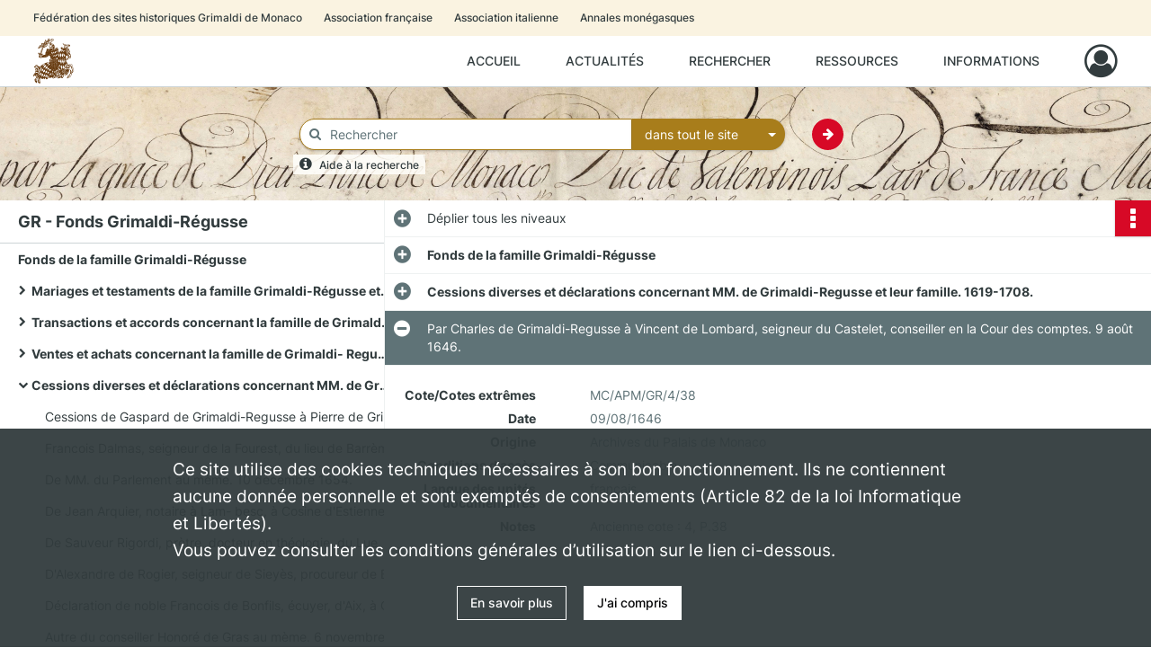

--- FILE ---
content_type: text/html; charset=UTF-8
request_url: https://www.archivessitesgrimaldi.mc/ark:/56093/hgd93qsk24cw
body_size: 6429
content:
<!DOCTYPE html>
<html lang="fr">
    <head data-captcha="hcaptcha">
                    

    <!-- Matomo -->
    <script type="text/javascript">
        var _paq = _paq || [];

        /* This code come from https://www.cnil.fr/sites/default/files/typo/document/Configuration_piwik.pdf */
        _paq.push([function() {
            var self = this;
            function getOriginalVisitorCookieTimeout() {
                var now = new Date(),
                    nowTs = Math.round(now.getTime() / 1000),
                    visitorInfo = self.getVisitorInfo();
                var createTs = parseInt(visitorInfo[2]);
                var cookieTimeout = 33696000; // 13 mois en secondes
                return createTs + cookieTimeout - nowTs;
            }
            this.setVisitorCookieTimeout( getOriginalVisitorCookieTimeout() );
        }]);

        /* tracker methods like "setCustomDimension" should be called before "trackPageView" */
        _paq.push(['disableCookies']);
        _paq.push(['trackPageView']);
        _paq.push(['enableLinkTracking']);
        (function() {
            var u="https://palaisprincierdemonaco-matomo.naoned.fr//";
            _paq.push(['setTrackerUrl', u+'piwik.php']);
            _paq.push(['setSiteId', 2]);
            var d=document, g=d.createElement('script'), s=d.getElementsByTagName('script')[0];
            g.type='text/javascript'; g.async=true; g.defer=true; g.src=u+'piwik.js'; s.parentNode.insertBefore(g,s);
        })();
    </script>
    <!-- End Matomo Code -->

        
        <meta charset="utf-8">
        <title>    Par Charles de Grimaldi-Regusse à Vincent de Lombard, seigneur du Castelet, conseiller en la Cour des comptes. 9 août 1646.
</title>

        <meta name="twitter:card" content="summary" /><meta property="og:url" content="https://www.archivessitesgrimaldi.mc/ark:/56093/hgd93qsk24cw" /><meta property="og:title" content="    Par Charles de Grimaldi-Regusse à Vincent de Lombard, seigneur du Castelet, conseiller en la Cour des comptes. 9 août 1646.
" /><meta property="og:description" content="Fonds de la famille Grimaldi-Régusse" />
        <meta name="viewport" content="user-scalable=no, initial-scale=1, maximum-scale=1, minimum-scale=1, width=device-width, height=device-height"/>
        <meta name="format-detection" content="telephone=no" />

        
                    <link rel="apple-touch-icon" sizes="180x180" href="/assets/src/application/Custom/assets/static/front/favicons/apple-touch-icon.bb5a48c4cb7e002ee7d94777decda7fe.png">
<link rel="icon" type="image/png" sizes="32x32" href="/assets/src/application/Custom/assets/static/front/favicons/favicon-32x32.87da5c1e4692d1afee9bae6cc4445034.png">
<link rel="icon" type="image/png" sizes="16x16" href="/assets/src/application/Custom/assets/static/front/favicons/favicon-16x16.1e6551877edf5e4221466b9f8c12d71e.png">
<link rel="manifest" href="/assets/src/application/Custom/assets/static/front/favicons/site.webmanifest.b9aa277fcfc34c31db6c7a7ea3469b8c.json">
<link rel="mask-icon" href="/assets/src/application/Custom/assets/static/front/favicons/safari-pinned-tab.fffd739f35d224d59116388314fc0399.svg" color="#5bbad5">

<meta name="msapplication-TileColor" content="#da532c">
<meta name="theme-color" content="#ffffff">
        
        <link rel="stylesheet" type="text/css" href="/assets/assets/front/scss/common.28f423b5f00d5a7002d7da88c0370eda.css" />
        <link rel="stylesheet" type="text/css" href="/assets/assets/fonts/index.31b5c1038006a63162fc07056026b88e.css">

            
    <link rel="stylesheet" type="text/css" href="/assets/assets/front/scss/notice-complete.28b8da30bdf97c971bb111bdcbb6efcb.css" />

        <link rel="stylesheet" type="text/css" href="/assets/src/application/Custom/assets/src/scss/index.ae035b178d6a313dd7b18baceeec9675.css" />
        <link rel="stylesheet" type="text/css" href="/assets/node_modules/@knight-lab/timelinejs/dist/css/timeline.4aafa9c57f79aa1cb4bc15c28ceea4bc.css" />

    </head>
    <body id="notice-complete">

                    <header id="header" role="banner">
    <div class="institutional-banner-desktop">
        
    <div class="institutional-banner-burger">
                    <div class="container institutional">
        <div class="row">
                            <div class="header-footer-col col-md-12 col-lg-12 header-footer-align-left">
                    
                    <ul class="links">
            <li class="link
">
        <a href="https://federationsitesgrimaldi.mc"
         title="Vers le site de la Fédération des sites historiques Grimaldi de Monaco."                      rel="noopener noreferrer"            target="_blank"
            >
                            Fédération des sites historiques Grimaldi de Monaco
            </a>
    </li>
            <li class="link
">
        <a href="https://www.sitesgrimaldimonaco.fr"
         title="Vers le site de l’Association des sites historiques Grimaldi de Monaco en France."                      rel="noopener noreferrer"            target="_blank"
            >
                            Association française
            </a>
    </li>
            <li class="link
">
        <a href="https://www.sitigrimaldimonaco.it"
         title="Vers le site de l’Association des sites historiques Grimaldi de Monaco en Italie."                      rel="noopener noreferrer"            target="_blank"
            >
                            Association italienne
            </a>
    </li>
            <li class="link
">
        <a href="https://www.annales-monegasques.mc/fr"
         title="Vers le site de consultation et de vente en ligne des archives du palais de Monaco."                      rel="noopener noreferrer"            target="_blank"
            >
                            Annales monégasques
            </a>
    </li>
    </ul>
                </div>
                    </div>
    </div>

    </div>

    </div>
    <div id="main-header">
        <a id="logo" href="/" title="Aller à la page d&#039;accueil">
    <img class="logo-desktop" src="/assets/src/application/Custom/assets/static/front/img/icono-logo/logo-header.813dfad08e464cede8427129dbde92bf.svg" alt="Archives Sites Grimaldi"/>

        
    <img class="logo-mobile" src="/assets/src/application/Custom/assets/static/front/img/icono-logo/logo-header.813dfad08e464cede8427129dbde92bf.svg" alt="Archives Sites Grimaldi"/>

    <span class="sr-only">Archives Sites Grimaldi</span>
</a>
            
<nav id="main-menu" role="navigation">
            <ul aria-label="menu principal">
                                    <li><a
    href="https://www.archivessitesgrimaldi.mc/" rel="noopener noreferrer" target="_blank"
    title="Aller à la page : &quot;Accueil&quot;"
>Accueil</a>
</li>
                                <li class="submenu-container"><a href="#">Actualités</a>
    <ul class="subnav">
                    <li><a
    href="/page/actualites"
    title="Aller à la page : &quot;Les dernières actualités&quot;"
>Les dernières actualités</a>
</li>
                    <li><a
    href="/page/le-document-du-moment---accueil"
    title="Aller à la page : &quot;Le document du moment&quot;"
>Le document du moment</a>
</li>
            </ul>
</li>
                                <li class="submenu-container"><a href="#">Rechercher</a>
    <ul class="subnav">
                    <li><a
    href="/page/recherche-globale"
    title="Aller à la page : &quot;Recherche globale&quot;"
>Recherche globale</a>
</li>
                    <li><a
    href="/search/form/18b97dec-3cb0-4822-9774-ce7ec10e42e5"
    title="Aller à la page : &quot;Recherche géographique&quot;"
>Recherche géographique</a>
</li>
                    <li><a
    href="/page/rechercher-par-serie"
    title="Aller à la page : &quot;Rechercher par série&quot;"
>Rechercher par série</a>
</li>
                    <li><a
    href="/page/aide-a-la-recherche"
    title="Aller à la page : &quot;Aide à la recherche&quot;"
>Aide à la recherche</a>
</li>
            </ul>
</li>
                                <li class="submenu-container"><a href="#">Ressources</a>
    <ul class="subnav">
                    <li><a
    href="/page/des-origines-multiples"
    title="Aller à la page : &quot;Histoire des sites Grimaldi de Monaco&quot;"
>Histoire des sites Grimaldi de Monaco</a>
</li>
                    <li><a
    href="/page/bibliographie-et-sitographie"
    title="Aller à la page : &quot;Bibliographie et sitographie&quot;"
>Bibliographie et sitographie</a>
</li>
            </ul>
</li>
                                <li class="submenu-container"><a href="#">Informations</a>
    <ul class="subnav">
                    <li><a
    href="/page/venir-aux-archives-du-palais"
    title="Aller à la page : &quot;Venir aux Archives du Palais&quot;"
>Venir aux Archives du Palais</a>
</li>
                    <li><a
    href="/page/conditions-et-tarifs-de-reproduction-des-documents"
    title="Aller à la page : &quot;Reproduction des documents&quot;"
>Reproduction des documents</a>
</li>
            </ul>
</li>
            
        </ul>
    </nav>
<nav id="burger-main-menu" class="left" role="navigation">
            <div>
            <label for="burger-sidebar" class="toggle" aria-label="Ouvrir le menu déroulant">
                <span class="sr-only">Ouvrir le menu déroulant</span>
                <span class="icon-bar"></span>
                <span class="icon-bar"></span>
                <span class="icon-bar"></span>
            </label>
            <input type="checkbox" id="burger-sidebar" class="sidebartoggler">

            <div class="page-wrap">
                <div class="sidebar">
                    <ul class="mainnav">
                                                <li><a
    href="https://www.archivessitesgrimaldi.mc/" rel="noopener noreferrer" target="_blank"
    title="Aller à la page : &quot;Accueil&quot;"
>Accueil</a>
</li>
                                <li class="submenu-container"><a href="#">Actualités</a>
    <ul class="subnav">
                    <li><a
    href="/page/actualites"
    title="Aller à la page : &quot;Les dernières actualités&quot;"
>Les dernières actualités</a>
</li>
                    <li><a
    href="/page/le-document-du-moment---accueil"
    title="Aller à la page : &quot;Le document du moment&quot;"
>Le document du moment</a>
</li>
            </ul>
</li>
                                <li class="submenu-container"><a href="#">Rechercher</a>
    <ul class="subnav">
                    <li><a
    href="/page/recherche-globale"
    title="Aller à la page : &quot;Recherche globale&quot;"
>Recherche globale</a>
</li>
                    <li><a
    href="/search/form/18b97dec-3cb0-4822-9774-ce7ec10e42e5"
    title="Aller à la page : &quot;Recherche géographique&quot;"
>Recherche géographique</a>
</li>
                    <li><a
    href="/page/rechercher-par-serie"
    title="Aller à la page : &quot;Rechercher par série&quot;"
>Rechercher par série</a>
</li>
                    <li><a
    href="/page/aide-a-la-recherche"
    title="Aller à la page : &quot;Aide à la recherche&quot;"
>Aide à la recherche</a>
</li>
            </ul>
</li>
                                <li class="submenu-container"><a href="#">Ressources</a>
    <ul class="subnav">
                    <li><a
    href="/page/des-origines-multiples"
    title="Aller à la page : &quot;Histoire des sites Grimaldi de Monaco&quot;"
>Histoire des sites Grimaldi de Monaco</a>
</li>
                    <li><a
    href="/page/bibliographie-et-sitographie"
    title="Aller à la page : &quot;Bibliographie et sitographie&quot;"
>Bibliographie et sitographie</a>
</li>
            </ul>
</li>
                                <li class="submenu-container"><a href="#">Informations</a>
    <ul class="subnav">
                    <li><a
    href="/page/venir-aux-archives-du-palais"
    title="Aller à la page : &quot;Venir aux Archives du Palais&quot;"
>Venir aux Archives du Palais</a>
</li>
                    <li><a
    href="/page/conditions-et-tarifs-de-reproduction-des-documents"
    title="Aller à la page : &quot;Reproduction des documents&quot;"
>Reproduction des documents</a>
</li>
            </ul>
</li>
            
                    </ul>
                    
    <div class="institutional-banner-burger">
                    <div class="container institutional">
        <div class="row">
                            <div class="header-footer-col col-md-12 col-lg-12 header-footer-align-left">
                    
                    <ul class="links">
            <li class="link
">
        <a href="https://federationsitesgrimaldi.mc"
         title="Vers le site de la Fédération des sites historiques Grimaldi de Monaco."                      rel="noopener noreferrer"            target="_blank"
            >
                            Fédération des sites historiques Grimaldi de Monaco
            </a>
    </li>
            <li class="link
">
        <a href="https://www.sitesgrimaldimonaco.fr"
         title="Vers le site de l’Association des sites historiques Grimaldi de Monaco en France."                      rel="noopener noreferrer"            target="_blank"
            >
                            Association française
            </a>
    </li>
            <li class="link
">
        <a href="https://www.sitigrimaldimonaco.it"
         title="Vers le site de l’Association des sites historiques Grimaldi de Monaco en Italie."                      rel="noopener noreferrer"            target="_blank"
            >
                            Association italienne
            </a>
    </li>
            <li class="link
">
        <a href="https://www.annales-monegasques.mc/fr"
         title="Vers le site de consultation et de vente en ligne des archives du palais de Monaco."                      rel="noopener noreferrer"            target="_blank"
            >
                            Annales monégasques
            </a>
    </li>
    </ul>
                </div>
                    </div>
    </div>

    </div>

                </div>
            </div>
        </div>
    </nav>
<nav id="user-profile" role="navigation">
    <ul>
        <li class="user-profile submenu-container">
    <a href="/user/login?targetRoute=identifiers.front.ark.routing.external&amp;targetRouteParameters%5BarkUrlPath%5D=56093/hgd93qsk24cw" class="user-profile-icon-container" title="Mon espace personnel">
        <i class="fa fa-user-circle-o" aria-hidden="true"></i>
    </a>
    <ul class="subnav">
        <li>
            <a href="/user/login?targetRoute=identifiers.front.ark.routing.external&amp;targetRouteParameters%5BarkUrlPath%5D=56093/hgd93qsk24cw" title="Se connecter">Se connecter</a>
        </li>
                    <li>
                <a href="/register" title="S&#039;inscrire">S&#039;inscrire</a>
            </li>
            </ul>

</li>

    </ul>
</nav>
<nav id="burger-user-profile" class="right" role="navigation">
    <label for="profile-sidebar" class="toggle">
            <i class="fa fa-user-circle-o user-profile-icon " aria-hidden="true"></i>

    </label>
    <input type="checkbox" id="profile-sidebar" class="sidebartoggler">

    <div class="page-wrap">
        <div class="sidebar">
            <ul class="mainnav">
                    <li>
        <a href="/user/login?targetRoute=identifiers.front.ark.routing.external&amp;targetRouteParameters%5BarkUrlPath%5D=56093/hgd93qsk24cw" title="Se connecter">Se connecter</a>
    </li>
            <li>
            <a href="/register" title="S&#039;inscrire">S&#039;inscrire</a>
        </li>
    
            </ul>
        </div>
    </div>
</nav>


    </div>
</header>
        
        <a href="#page-top" id="scrollup" class="no-print" aria-label="Revenir en haut de la page">
            <i class="fa fa-angle-up"></i>
            <span class="sr-only">Revenir en haut de la page</span>
        </a>

        <div id="old-browsers" class="disclaimer">
    <div class="text">
        Ce portail est conçu pour être utilisé sur les navigateurs Chrome, Firefox, Safari et Edge. Pour une expérience optimale, nous vous invitons à utiliser l&#039;un de ces navigateurs.
    </div>
    <div class="buttons">
        <button type="button" class="btn btn-primary" id="old-browsers-accept">J&#039;ai compris</button>
    </div>
</div>

        <main role="main" id="page-top">

                                        
            
            <section class="section-search wide no-print" style="background-image:url(/images/980cbce0-9b0c-474c-915e-67507d6808a5_global_search_banner.png)">
    <div class="search-content clearfix" role="search">
        <form id="search" action="https://www.archivessitesgrimaldi.mc/search/results" method="GET" class="select-search">
            <div class="search-content-field clearfix">
                <i class="fal fa-search"></i>
                <label for="search-input">Moteur de recherche</label>
                <input type="text"
                       id="search-input"
                       name="q"
                       class="form-control"
                       placeholder="Rechercher"
                       value=""
                       required pattern=".*\S.*"
                       aria-label="Rechercher à travers le moteur de recherche"/>
            </div>
                        
                <div class="scope-select">
        <select name="scope" class="selectpicker" style="display: none">
            <option value="all" selected>dans tout le site</option>
            <option value="archival">dans les documents</option>
            <option value="page">dans les pages</option>
        </select>
    </div>

            <button type="submit" data-toggle="tooltip" data-placement="top" title="Rechercher" class="accent round fal fa-arrow-right"></button>
        </form>
        <form id="search-navigation" action="https://www.archivessitesgrimaldi.mc/search/results" method="GET">
                    </form>
    </div>

    <div class="help-search clearfix">
        <i class="fas fa-info-circle"></i>
        <a data-toggle="modal" data-target="#searchHelp" href="" title="Plus d&#039;informations sur l&#039;aide à la recherche">Aide à la recherche</a>
    </div>
    <div class="modal fade" data-url="/search/help" id="searchHelp" aria-hidden="true">
        <div class="modal-dialog" role="document">
            <div class="modal-content">
                <div class="modal-header">
                    <h2 class="modal-title">Aide à la recherche</h2>
                    <button type="button" class="close" data-dismiss="modal"><span aria-hidden="true">&times;</span></button>
                </div>
                <div class="modal-body"></div>
            </div>
        </div>
    </div>
</section>



            
                            
<aside class="alert-container row">
</aside>
            
            <div class="container">
                
<section class="notice clearfix row">
    <div class="col-4 list-notice">
        
    <h2 id="finding-aid" title="GR - Fonds Grimaldi-Régusse">GR - Fonds Grimaldi-Régusse</h2>
            <div id="classification-plan-navigation"
             data-url="https://www.archivessitesgrimaldi.mc/api/classificationPlan/v1/tree/0e4756f5-4a02-4f5a-8538-fd16063364df_ac3bb01c-a288-4fac-be47-f1593c3c171d"
             data-record-content-target="notice-content"
             data-current-node-id="0e4756f5-4a02-4f5a-8538-fd16063364df_ac3bb01c-a288-4fac-be47-f1593c3c171d"
        ></div>
    
    </div>
    <div id="notice-content" class="content-notice col-12 col-sm-8">
        
    
<div
    id="actionbar"
    data-bookmark-url="https://www.archivessitesgrimaldi.mc/user/api/v1/bookmark/record/hgd93qsk24cw"
    data-bookmark-data="{}"
    data-bookmark-list-url="https://www.archivessitesgrimaldi.mc/user/bookmarks"
    data-logged-in=""
        data-social="1"    data-print="1"
    data-bookmarked=""
    data-site-name="Archives Sites Grimaldi"
    data-page-title="    Par Charles de Grimaldi-Regusse à Vincent de Lombard, seigneur du Castelet, conseiller en la Cour des comptes. 9 août 1646.
"
    data-share-mail-body="Bonjour,
Je vous recommande cette page :
https%3A%2F%2Fwww.archivessitesgrimaldi.mc%2Fark%3A%2F56093%2Fhgd93qsk24cw
Bonne consultation !
"
    ></div>



        
    
    

<div
    class="collapse-toggle-all show"
    data-parentRecords-fold="Replier"
    data-parentRecords-unfold="Déplier"
>
    <span>Déplier</span> tous les niveaux
</div>

    
<section class="notice-info notice-2">
    <div class="intitup
        collapsed                " data-target="#notice2"
        data-toggle="collapse"        aria-expanded="true">

                    <h2>    Fonds de la famille Grimaldi-Régusse
</h2>
            </div>
    <div class="clearfix detail collapse-await " id="notice2" aria-expanded="true">
        <div class="groups">
            
    <div class="group">
                
            <div class="row ">
            <div class="attribut-col col-xl-3 col-lg-5 col-md-5 col-sm-5">
                <p class="attribut">Cote/Cotes extrêmes</p>
            </div>
            <div class="content-col col-xl-9 col-lg-7 col-md-7 col-sm-7 ">
                <div class="content">        <div class="read-more" data-more="Afficher plus" data-less="Afficher moins">MC/APM/GR/1/1-MC/APM/GR/355</div>
</div>
            </div>
        </div>
    

                                            
    

                                                                
            <div class="row ">
            <div class="attribut-col col-xl-3 col-lg-5 col-md-5 col-sm-5">
                <p class="attribut">Date</p>
            </div>
            <div class="content-col col-xl-9 col-lg-7 col-md-7 col-sm-7 ">
                <div class="content">        <div class="read-more" data-more="Afficher plus" data-less="Afficher moins"><span>1025-1858</span></div>
</div>
            </div>
        </div>
    


                
    


                
    


                            
    

    
                    
    


                    
    


                    
    



                            
    

    
                    
    


                    
    



                            
    

    
                            
    

    
    </div>


    <div class="group">
                                                    
            <div class="row ">
            <div class="attribut-col col-xl-3 col-lg-5 col-md-5 col-sm-5">
                <p class="attribut">Origine</p>
            </div>
            <div class="content-col col-xl-9 col-lg-7 col-md-7 col-sm-7 ">
                <div class="content">        <div class="read-more" data-more="Afficher plus" data-less="Afficher moins"><span>Archives du Palais de Monaco</span></div>
</div>
            </div>
        </div>
    

    
            
                            
    

    
                            
    

    
                            
    

    
    </div>


    <div class="group">
                                                    
            <div class="row ">
            <div class="attribut-col col-xl-3 col-lg-5 col-md-5 col-sm-5">
                <p class="attribut">Présentation du contenu</p>
            </div>
            <div class="content-col col-xl-9 col-lg-7 col-md-7 col-sm-7 ">
                <div class="content">        <div class="read-more" data-more="Afficher plus" data-less="Afficher moins"><p>Fonds de la famille Grimaldi-Régusse</p></div>
</div>
            </div>
        </div>
    

    
            
                            
    

    
                            
    

    
                            
    

    
    </div>


    <div class="group">
                                                    
            <div class="row ">
            <div class="attribut-col col-xl-3 col-lg-5 col-md-5 col-sm-5">
                <p class="attribut">Conditions d&#039;accès</p>
            </div>
            <div class="content-col col-xl-9 col-lg-7 col-md-7 col-sm-7 ">
                <div class="content">        <div class="read-more" data-more="Afficher plus" data-less="Afficher moins"><p>Communicable</p></div>
</div>
            </div>
        </div>
    

    
            
                            
    

    
                                                    
            <div class="row ">
            <div class="attribut-col col-xl-3 col-lg-5 col-md-5 col-sm-5">
                <p class="attribut">Langue des unités documentaires</p>
            </div>
            <div class="content-col col-xl-9 col-lg-7 col-md-7 col-sm-7 ">
                <div class="content">        <div class="read-more" data-more="Afficher plus" data-less="Afficher moins">français<br>latin</div>
</div>
            </div>
        </div>
    

    
            
                            
    

    
                            
    

    
    </div>






        </div>
            </div>
</section>
    
<section class="notice-info notice-1">
    <div class="intitup
        collapsed                " data-target="#notice1"
        data-toggle="collapse"        aria-expanded="true">

                    <h2>    Cessions diverses et déclarations concernant MM. de Grimaldi-Regusse et leur famille. 1619-1708.
</h2>
            </div>
    <div class="clearfix detail collapse-await " id="notice1" aria-expanded="true">
        <div class="groups">
            
    <div class="group">
                
            <div class="row ">
            <div class="attribut-col col-xl-3 col-lg-5 col-md-5 col-sm-5">
                <p class="attribut">Cote/Cotes extrêmes</p>
            </div>
            <div class="content-col col-xl-9 col-lg-7 col-md-7 col-sm-7 ">
                <div class="content">        <div class="read-more" data-more="Afficher plus" data-less="Afficher moins">MC/APM/GR/4/1-MC/APM/GR/4/58</div>
</div>
            </div>
        </div>
    

                                            
    

                                                                
            <div class="row ">
            <div class="attribut-col col-xl-3 col-lg-5 col-md-5 col-sm-5">
                <p class="attribut">Date</p>
            </div>
            <div class="content-col col-xl-9 col-lg-7 col-md-7 col-sm-7 ">
                <div class="content">        <div class="read-more" data-more="Afficher plus" data-less="Afficher moins"><span>1619-1708</span></div>
</div>
            </div>
        </div>
    


                
    


                
    


                            
    

    
                    
    


                    
    


                    
    



                            
    

    
                    
    


                    
    



                            
    

    
                            
    

    
    </div>


    <div class="group">
                                                    
            <div class="row ">
            <div class="attribut-col col-xl-3 col-lg-5 col-md-5 col-sm-5">
                <p class="attribut">Origine</p>
            </div>
            <div class="content-col col-xl-9 col-lg-7 col-md-7 col-sm-7 ">
                <div class="content">        <div class="read-more" data-more="Afficher plus" data-less="Afficher moins"><span>Archives du Palais de Monaco</span></div>
</div>
            </div>
        </div>
    

    
            
                            
    

    
                            
    

    
                            
    

    
    </div>




    <div class="group">
                                                    
            <div class="row ">
            <div class="attribut-col col-xl-3 col-lg-5 col-md-5 col-sm-5">
                <p class="attribut">Conditions d&#039;accès</p>
            </div>
            <div class="content-col col-xl-9 col-lg-7 col-md-7 col-sm-7 ">
                <div class="content">        <div class="read-more" data-more="Afficher plus" data-less="Afficher moins"><p>Communicable</p></div>
</div>
            </div>
        </div>
    

    
            
                            
    

    
                                                    
            <div class="row ">
            <div class="attribut-col col-xl-3 col-lg-5 col-md-5 col-sm-5">
                <p class="attribut">Langue des unités documentaires</p>
            </div>
            <div class="content-col col-xl-9 col-lg-7 col-md-7 col-sm-7 ">
                <div class="content">        <div class="read-more" data-more="Afficher plus" data-less="Afficher moins"><span>français</span></div>
</div>
            </div>
        </div>
    

    
            
                            
    

    
                            
    

    
    </div>




    <div class="group">
                                                    
            <div class="row ">
            <div class="attribut-col col-xl-3 col-lg-5 col-md-5 col-sm-5">
                <p class="attribut">Notes</p>
            </div>
            <div class="content-col col-xl-9 col-lg-7 col-md-7 col-sm-7 ">
                <div class="content">        <div class="read-more" data-more="Afficher plus" data-less="Afficher moins"><p>Ancienne cote : 4</p></div>
</div>
            </div>
        </div>
    

    
            
                            
    

    
                            
    

    
    </div>


        </div>
            </div>
</section>

<section class="notice-info notice-0">
    <div class="intitup
                        " data-target="#notice0"
        data-toggle="collapse"        aria-expanded="true">

                    <h2>    Par Charles de Grimaldi-Regusse à Vincent de Lombard, seigneur du Castelet, conseiller en la Cour des comptes. 9 août 1646.
</h2>
            </div>
    <div class="clearfix detail collapse-await show" id="notice0" aria-expanded="true">
        <div class="groups">
            
    <div class="group">
                
            <div class="row ">
            <div class="attribut-col col-xl-3 col-lg-5 col-md-5 col-sm-5">
                <p class="attribut">Cote/Cotes extrêmes</p>
            </div>
            <div class="content-col col-xl-9 col-lg-7 col-md-7 col-sm-7 ">
                <div class="content">        <div class="read-more" data-more="Afficher plus" data-less="Afficher moins">MC/APM/GR/4/38</div>
</div>
            </div>
        </div>
    

                                            
    

                                                                
            <div class="row ">
            <div class="attribut-col col-xl-3 col-lg-5 col-md-5 col-sm-5">
                <p class="attribut">Date</p>
            </div>
            <div class="content-col col-xl-9 col-lg-7 col-md-7 col-sm-7 ">
                <div class="content">        <div class="read-more" data-more="Afficher plus" data-less="Afficher moins"><span>09/08/1646</span></div>
</div>
            </div>
        </div>
    


                
    


                
    


                            
    

    
                    
    


                    
    


                    
    



                            
    

    
                    
    


                    
    



                            
    

    
                            
    

    
    </div>


    <div class="group">
                                                    
            <div class="row ">
            <div class="attribut-col col-xl-3 col-lg-5 col-md-5 col-sm-5">
                <p class="attribut">Origine</p>
            </div>
            <div class="content-col col-xl-9 col-lg-7 col-md-7 col-sm-7 ">
                <div class="content">        <div class="read-more" data-more="Afficher plus" data-less="Afficher moins"><span>Archives du Palais de Monaco</span></div>
</div>
            </div>
        </div>
    

    
            
                            
    

    
                            
    

    
                            
    

    
    </div>




    <div class="group">
                                                    
            <div class="row ">
            <div class="attribut-col col-xl-3 col-lg-5 col-md-5 col-sm-5">
                <p class="attribut">Conditions d&#039;accès</p>
            </div>
            <div class="content-col col-xl-9 col-lg-7 col-md-7 col-sm-7 ">
                <div class="content">        <div class="read-more" data-more="Afficher plus" data-less="Afficher moins"><p>Communicable</p></div>
</div>
            </div>
        </div>
    

    
            
                            
    

    
                                                    
            <div class="row ">
            <div class="attribut-col col-xl-3 col-lg-5 col-md-5 col-sm-5">
                <p class="attribut">Langue des unités documentaires</p>
            </div>
            <div class="content-col col-xl-9 col-lg-7 col-md-7 col-sm-7 ">
                <div class="content">        <div class="read-more" data-more="Afficher plus" data-less="Afficher moins"><span>français</span></div>
</div>
            </div>
        </div>
    

    
            
                            
    

    
                            
    

    
    </div>




    <div class="group">
                                                    
            <div class="row ">
            <div class="attribut-col col-xl-3 col-lg-5 col-md-5 col-sm-5">
                <p class="attribut">Notes</p>
            </div>
            <div class="content-col col-xl-9 col-lg-7 col-md-7 col-sm-7 ">
                <div class="content">        <div class="read-more" data-more="Afficher plus" data-less="Afficher moins"><p>Ancienne cote : 4, P.38</p></div>
</div>
            </div>
        </div>
    

    
            
                            
    

    
                            
    

    
    </div>


        </div>
                                <div class="record-actions">
    </div>
    
            </div>
</section>

    </div>
</section>

            </div>

        </main>

                        
    <footer id="footer" role="contentinfo">
                                
                                <div class="container default">
        <div class="row">
                            <div class="header-footer-col col-md-3 col-lg-3 header-footer-align-center">
                    
                    
        <img
        src="/assets/src/application/Custom/assets/static/front/img/icono-logo/logo-footer.4644aecdfaec4bd6d221f9084904e142.svg"
                    />

                </div>
                            <div class="header-footer-col col-md-3 col-lg-3 header-footer-align-left">
                                            <span class="heading">Archives du Palais princier de Monaco</span>
                    
                    <div class="mt-0">
    <p class="mb-0">Palais princier de Monaco</p>
    <p class="mb-0">B.P. 518</p>
    <p class="mb-0">MC 98015 Monaco Cedex</p>
</div>
<div class="mt-2">
    <i class="fa fa-envelope envelope" aria-label="Courriel" aria-hidden="true"></i>
    <a href="/page/contactez-nous">
        <span class="sr-only">Formulaire de contact</span>
        Contactez-nous
    </a>
</div>

                </div>
                            <div class="header-footer-col col-md-3 col-lg-3 header-footer-align-left">
                                            <span class="heading">Retrouvez-nous sur</span>
                    
                    <ul class="links">
    <li>
        <ul class="icon-list">
            <li class="link icon-only">
                <a href="https://www.facebook.com/Rencontredessiteshistoriques/?locale=fr_FR" title="Facebook" rel="noopener noreferrer" target="_blank">
                    <i class="fa fa-facebook fa-2x" aria-hidden="true"></i>
                </a>
            </li>
            <li class="link icon-only">
                <a href="https://www.instagram.com/rencontredessiteshistoriques/" title="Instagram" rel="noopener noreferrer" target="_blank">
                    <i class="nf nf-instagram nf-2x" aria-hidden="true"></i>
                </a>
            </li>
        </ul>
    </li>
    <li class="link">
        <a href="https://www.annales-monegasques.mc/fr" title="Vers le site de consultation et de vente en ligne des archives du palais de Monaco." rel="noopener noreferrer" target="_blank">
            annales-monegasques.mc
        </a>
    </li>
</ul>                </div>
                            <div class="header-footer-col col-md-3 col-lg-3 header-footer-align-left">
                    
                    <ul class="links">
            <li class="link
">
        <a href="/page/reseaux-et-partenaires"
                    >
                            Réseaux et partenaires
            </a>
    </li>
            <li class="link
">
        <a href="/page/conditions-generales-d-utilisation"
         title="Mentions légales"             >
                            Mentions légales
            </a>
    </li>
            <li class="link
">
        <a href="/page/conditions-generales-d-utilisation"
         title="Politique de confidentialité"             >
                            Politique de confidentialité
            </a>
    </li>
            <li class="link
">
        <a href="/page/conditions-generales-d-utilisation"
         title="Conditions générales d&#039;utilisation"             >
                            Conditions générales d&#039;utilisation
            </a>
    </li>
            <li class="link
">
        <a href="/page/accessibilite"
         title="Accessibilité"             >
                            Accessibilité
            </a>
    </li>
            <li class="link
">
        <a href="/page/credits"
         title="Crédits"             >
                            Crédits
            </a>
    </li>
    </ul>
                </div>
                    </div>
    </div>

                                    </footer>
        
                                    <script src="/assets/common.561aa4e00dd5800d1a92.js"></script>
                            <script src="/assets/vendor.front.7d8aa29ff13e750e8904.js"></script>
                            <script src="/assets/front.7cdf82eda5d89156d3ed.js"></script>
                    
        <div id="rgpd-infos"
     class="disclaimer"
     >
    <div class="text">
        <p>
            Ce site utilise des <span lang="en">cookies</span> techniques nécessaires à son bon fonctionnement. Ils ne contiennent aucune donnée personnelle et sont exemptés de consentements (Article 82 de la loi Informatique et Libertés).
        </p>
        <p>
                            Vous pouvez consulter les conditions générales d’utilisation sur le lien ci-dessous.
                    </p>
    </div>
    <div class="buttons">
                                    <a href="/page/conditions-generales-d-utilisation" rel="noopener noreferrer" target="_blank">
            <button type="button" class="btn btn-secondary" title="En savoir plus sur les conditions générales d&#039;utilisation">En savoir plus</button>
        </a>
        <button type="button" class="btn btn-primary" id="rgpd-infos-understand">J&#039;ai compris</button>
    </div>

</div>
        
    </body>
</html>


--- FILE ---
content_type: text/css
request_url: https://www.archivessitesgrimaldi.mc/assets/assets/front/scss/notice-complete.28b8da30bdf97c971bb111bdcbb6efcb.css
body_size: 2641
content:
#finding-aid-archdesc main,#notice-complete main{display:flex;flex-direction:column}#finding-aid-archdesc main .container,#notice-complete main .container{flex-grow:1;display:flex;flex-direction:column;min-height:100%;padding-left:0;padding-right:0}#finding-aid-archdesc main .container .notice,#notice-complete main .container .notice{flex-grow:1;position:relative}@media only screen and (max-width:650px){#finding-aid-archdesc main .container .notice,#notice-complete main .container .notice{padding-bottom:30px}}#finding-aid-archdesc main .container .notice .list-notice,#notice-complete main .container .notice .list-notice{position:absolute;top:0;left:0;position:relative;padding:0;min-height:100%}@media only screen and (max-width:575px){#finding-aid-archdesc main .container .notice .list-notice,#notice-complete main .container .notice .list-notice{display:none}}#finding-aid-archdesc main .container .notice .list-notice #finding-aid,#notice-complete main .container .notice .list-notice #finding-aid{font-weight:700;font-size:1.286em;background-color:#fff;color:#323c3e;overflow:hidden;text-overflow:ellipsis;white-space:nowrap;border-bottom:1px solid #ccd4d6;line-height:32px;padding:8px 10px 7px 20px}#finding-aid-archdesc main .container .notice .list-notice #classification-plan-navigation,#notice-complete main .container .notice .list-notice #classification-plan-navigation{width:100%;min-height:calc(100% - 49px);padding:0;overflow-x:scroll;--px-padding-size:20;--px-indent-size:15;background-color:#fff}#finding-aid-archdesc main .container .notice .list-notice #classification-plan-navigation ul,#notice-complete main .container .notice .list-notice #classification-plan-navigation ul{min-width:fit-content}#finding-aid-archdesc main .container .notice .list-notice #classification-plan-navigation ul li,#notice-complete main .container .notice .list-notice #classification-plan-navigation ul li{position:relative;height:35px;line-height:35px;padding:0 10px 0 20px;background-color:#fff}#finding-aid-archdesc main .container .notice .list-notice #classification-plan-navigation ul li a,#notice-complete main .container .notice .list-notice #classification-plan-navigation ul li a{max-width:400px;min-width:200px;overflow:hidden;text-overflow:ellipsis;white-space:nowrap;color:#323c3e;user-select:none}#finding-aid-archdesc main .container .notice .list-notice #classification-plan-navigation ul li:before,#notice-complete main .container .notice .list-notice #classification-plan-navigation ul li:before{width:7px;height:35px;position:absolute;content:"";top:0;left:0}#finding-aid-archdesc main .container .notice .list-notice #classification-plan-navigation ul li:hover,#notice-complete main .container .notice .list-notice #classification-plan-navigation ul li:hover{background-color:#fff}#finding-aid-archdesc main .container .notice .list-notice #classification-plan-navigation ul li:hover a,#notice-complete main .container .notice .list-notice #classification-plan-navigation ul li:hover a{color:#a87d1b}#finding-aid-archdesc main .container .notice .list-notice #classification-plan-navigation ul li.branch.current,#finding-aid-archdesc main .container .notice .list-notice #classification-plan-navigation ul li.leaf.current,#notice-complete main .container .notice .list-notice #classification-plan-navigation ul li.branch.current,#notice-complete main .container .notice .list-notice #classification-plan-navigation ul li.leaf.current{background-color:#5f7377}#finding-aid-archdesc main .container .notice .list-notice #classification-plan-navigation ul li.branch.current a,#finding-aid-archdesc main .container .notice .list-notice #classification-plan-navigation ul li.leaf.current a,#notice-complete main .container .notice .list-notice #classification-plan-navigation ul li.branch.current a,#notice-complete main .container .notice .list-notice #classification-plan-navigation ul li.leaf.current a{color:#fff}#finding-aid-archdesc main .container .notice .list-notice #classification-plan-navigation ul li.branch.current:hover,#finding-aid-archdesc main .container .notice .list-notice #classification-plan-navigation ul li.leaf.current:hover,#notice-complete main .container .notice .list-notice #classification-plan-navigation ul li.branch.current:hover,#notice-complete main .container .notice .list-notice #classification-plan-navigation ul li.leaf.current:hover{background-color:#5f7377}#finding-aid-archdesc main .container .notice .list-notice #classification-plan-navigation ul li.branch.current:hover a,#finding-aid-archdesc main .container .notice .list-notice #classification-plan-navigation ul li.leaf.current:hover a,#notice-complete main .container .notice .list-notice #classification-plan-navigation ul li.branch.current:hover a,#notice-complete main .container .notice .list-notice #classification-plan-navigation ul li.leaf.current:hover a{color:#fff}#finding-aid-archdesc main .container .notice .list-notice #classification-plan-navigation ul li.branch,#notice-complete main .container .notice .list-notice #classification-plan-navigation ul li.branch{font-weight:700}#finding-aid-archdesc main .container .notice .list-notice #classification-plan-navigation ul li.branch.opened a:before,#notice-complete main .container .notice .list-notice #classification-plan-navigation ul li.branch.opened a:before{content:"\f078"}#finding-aid-archdesc main .container .notice .list-notice #classification-plan-navigation ul li.branch.closed a:before,#notice-complete main .container .notice .list-notice #classification-plan-navigation ul li.branch.closed a:before{content:"\f054"}#finding-aid-archdesc main .container .notice .list-notice #classification-plan-navigation ul li.branch a:before,#notice-complete main .container .notice .list-notice #classification-plan-navigation ul li.branch a:before{margin-left:-20px;width:20px;text-align:center;font-weight:300;font-size:.8em;position:absolute;font-family:FontAwesome}#finding-aid-archdesc main .container .notice .content-notice,#notice-complete main .container .notice .content-notice{border-left:1px solid #eef1f1;padding:0;visibility:hidden}@media only screen and (max-width:650px){#finding-aid-archdesc main .container .notice .content-notice,#notice-complete main .container .notice .content-notice{margin-left:0;width:100%}}#finding-aid-archdesc main .container .notice .content-notice .collapse-toggle-all,#notice-complete main .container .notice .content-notice .collapse-toggle-all{position:relative;padding:10px 10px 10px 47px;cursor:pointer;line-height:20px;color:#323c3e;background-color:#fff;border-bottom:1px solid #eef1f1}#finding-aid-archdesc main .container .notice .content-notice .collapse-toggle-all:hover:after,#notice-complete main .container .notice .content-notice .collapse-toggle-all:hover:after{color:#a87d1b}#finding-aid-archdesc main .container .notice .content-notice .collapse-toggle-all:active:after,#notice-complete main .container .notice .content-notice .collapse-toggle-all:active:after{color:#a87d1b}#finding-aid-archdesc main .container .notice .content-notice .collapse-toggle-all:after,#notice-complete main .container .notice .content-notice .collapse-toggle-all:after{position:absolute;content:"";top:11px;left:10px;color:#5f7377;content:"\F055";font-family:fontawesome-webfont;font-size:1.5em;font-weight:700}#finding-aid-archdesc main .container .notice .content-notice .collapse-toggle-all.hide:after,#notice-complete main .container .notice .content-notice .collapse-toggle-all.hide:after{content:"\f056";font-family:fontawesome-webfont;font-size:1.5em}#finding-aid-archdesc main .container .notice .content-notice .record-title,#notice-complete main .container .notice .content-notice .record-title{-webkit-box-shadow:0 1px 3px 0 rgba(0,0,0,.25);-moz-box-shadow:0 1px 3px 0 rgba(0,0,0,.25);box-shadow:0 1px 3px 0 rgba(0,0,0,.25);color:#323c3e;background-color:#fff;font-size:1em;line-height:21px;padding-left:25px;padding-top:10px;padding-bottom:10px}#finding-aid-archdesc main .container .notice .content-notice .img-notice,#notice-complete main .container .notice .content-notice .img-notice{-webkit-box-shadow:0 1px 3px 0 rgba(0,0,0,.25);-moz-box-shadow:0 1px 3px 0 rgba(0,0,0,.25);box-shadow:0 1px 3px 0 rgba(0,0,0,.25);background-color:#f9fafa;padding:18px 0 35px}@media only screen and (max-width:767px){#finding-aid-archdesc main .container .notice .content-notice .img-notice .bloc-media-sub-info,#notice-complete main .container .notice .content-notice .img-notice .bloc-media-sub-info{display:none}}#finding-aid-archdesc main .container .notice .content-notice .img-notice p,#notice-complete main .container .notice .content-notice .img-notice p{margin:0 0 18px 24px}@media only screen and (max-width:460px){#finding-aid-archdesc main .container .notice .content-notice .img-notice p,#notice-complete main .container .notice .content-notice .img-notice p{margin-top:43px}}@media only screen and (min-width:650px) and (max-width:767px){#finding-aid-archdesc main .container .notice .content-notice .img-notice p,#notice-complete main .container .notice .content-notice .img-notice p{text-align:center;margin-right:0}}#finding-aid-archdesc main .container .notice .content-notice .img-notice p span,#notice-complete main .container .notice .content-notice .img-notice p span{color:#889ba0}#finding-aid-archdesc main .container .notice .content-notice .img-notice p span i,#notice-complete main .container .notice .content-notice .img-notice p span i{position:relative;font-style:normal}@media only screen and (max-width:650px){#finding-aid-archdesc main .container .notice .content-notice .img-notice p span i,#notice-complete main .container .notice .content-notice .img-notice p span i{color:transparent}}#finding-aid-archdesc main .container .notice .content-notice .img-notice p span i:before,#notice-complete main .container .notice .content-notice .img-notice p span i:before{display:none;position:absolute;content:"";top:0;left:0;content:"1";padding-top:1px}@media only screen and (max-width:650px){#finding-aid-archdesc main .container .notice .content-notice .img-notice p span i:before,#notice-complete main .container .notice .content-notice .img-notice p span i:before{display:inline}}#finding-aid-archdesc main .container .notice .content-notice .img-notice p a,#notice-complete main .container .notice .content-notice .img-notice p a{display:inline-block;text-transform:uppercase;margin-right:15px;font-weight:700}#finding-aid-archdesc main .container .notice .content-notice .img-notice ul,#notice-complete main .container .notice .content-notice .img-notice ul{display:-webkit-box;display:-webkit-flex;display:-moz-flex;display:-ms-flexbox;display:flex;-webkit-box-align:center;-ms-flex-align:center;-webkit-align-items:center;-moz-align-items:center;align-items:center;-webkit-flex-wrap:wrap;-moz-flex-wrap:wrap;-ms-flex-wrap:wrap;flex-wrap:wrap;-webkit-box-pack:center;-ms-flex-pack:center;-webkit-justify-content:center;-moz-justify-content:center;justify-content:center}#finding-aid-archdesc main .container .notice .content-notice .img-notice ul li,#notice-complete main .container .notice .content-notice .img-notice ul li{position:relative;width:30%;text-align:center;margin-right:15px}@media only screen and (max-width:1399px){#finding-aid-archdesc main .container .notice .content-notice .img-notice ul li,#notice-complete main .container .notice .content-notice .img-notice ul li{width:30%;margin-left:1.6%;margin-right:1.6%}}@media only screen and (max-width:650px){#finding-aid-archdesc main .container .notice .content-notice .img-notice ul li,#notice-complete main .container .notice .content-notice .img-notice ul li{display:none}}@media only screen and (max-width:650px){#finding-aid-archdesc main .container .notice .content-notice .img-notice ul li:first-child,#notice-complete main .container .notice .content-notice .img-notice ul li:first-child{display:block;width:100%}}#finding-aid-archdesc main .container .notice .content-notice .img-notice ul li a.audio-thumbnail,#finding-aid-archdesc main .container .notice .content-notice .img-notice ul li a.document-thumbnail,#finding-aid-archdesc main .container .notice .content-notice .img-notice ul li a.unsupported-thumbnail,#finding-aid-archdesc main .container .notice .content-notice .img-notice ul li a.video-thumbnail,#notice-complete main .container .notice .content-notice .img-notice ul li a.audio-thumbnail,#notice-complete main .container .notice .content-notice .img-notice ul li a.document-thumbnail,#notice-complete main .container .notice .content-notice .img-notice ul li a.unsupported-thumbnail,#notice-complete main .container .notice .content-notice .img-notice ul li a.video-thumbnail{background-color:#ccd4d6}#finding-aid-archdesc main .container .notice .content-notice .img-notice ul li a.audio-thumbnail i,#finding-aid-archdesc main .container .notice .content-notice .img-notice ul li a.document-thumbnail i,#finding-aid-archdesc main .container .notice .content-notice .img-notice ul li a.unsupported-thumbnail i,#finding-aid-archdesc main .container .notice .content-notice .img-notice ul li a.video-thumbnail i,#notice-complete main .container .notice .content-notice .img-notice ul li a.audio-thumbnail i,#notice-complete main .container .notice .content-notice .img-notice ul li a.document-thumbnail i,#notice-complete main .container .notice .content-notice .img-notice ul li a.unsupported-thumbnail i,#notice-complete main .container .notice .content-notice .img-notice ul li a.video-thumbnail i{padding:20% 0;font-size:5em;vertical-align:middle;color:#a87d1b}#finding-aid-archdesc main .container .notice .content-notice .img-notice ul li a.audio-thumbnail i:hover,#finding-aid-archdesc main .container .notice .content-notice .img-notice ul li a.document-thumbnail i:hover,#finding-aid-archdesc main .container .notice .content-notice .img-notice ul li a.unsupported-thumbnail i:hover,#finding-aid-archdesc main .container .notice .content-notice .img-notice ul li a.video-thumbnail i:hover,#notice-complete main .container .notice .content-notice .img-notice ul li a.audio-thumbnail i:hover,#notice-complete main .container .notice .content-notice .img-notice ul li a.document-thumbnail i:hover,#notice-complete main .container .notice .content-notice .img-notice ul li a.unsupported-thumbnail i:hover,#notice-complete main .container .notice .content-notice .img-notice ul li a.video-thumbnail i:hover{color:#5f7377}#finding-aid-archdesc main .container .notice .content-notice .img-notice ul li img,#notice-complete main .container .notice .content-notice .img-notice ul li img{cursor:pointer;max-width:100%;margin:0 auto}@media only screen and (max-width:650px){#finding-aid-archdesc main .container .notice .content-notice .img-notice ul li img,#notice-complete main .container .notice .content-notice .img-notice ul li img{width:166px;margin-left:auto;margin-right:auto}}#finding-aid-archdesc main .container .notice .content-notice .img-notice ul li .qs,#notice-complete main .container .notice .content-notice .img-notice ul li .qs{display:none;left:calc(50% - 50px);position:absolute;bottom:10px;width:100px}#finding-aid-archdesc main .container .notice .content-notice .img-notice ul li:focus .qs,#finding-aid-archdesc main .container .notice .content-notice .img-notice ul li:hover .qs,#notice-complete main .container .notice .content-notice .img-notice ul li:focus .qs,#notice-complete main .container .notice .content-notice .img-notice ul li:hover .qs{display:block}#finding-aid-archdesc main .container .notice .content-notice .img-notice ul li:focus a.audio-thumbnail,#finding-aid-archdesc main .container .notice .content-notice .img-notice ul li:focus a.document-thumbnail,#finding-aid-archdesc main .container .notice .content-notice .img-notice ul li:focus a.unsupported-thumbnail,#finding-aid-archdesc main .container .notice .content-notice .img-notice ul li:focus a.video-thumbnail,#finding-aid-archdesc main .container .notice .content-notice .img-notice ul li:focus img,#finding-aid-archdesc main .container .notice .content-notice .img-notice ul li:hover a.audio-thumbnail,#finding-aid-archdesc main .container .notice .content-notice .img-notice ul li:hover a.document-thumbnail,#finding-aid-archdesc main .container .notice .content-notice .img-notice ul li:hover a.unsupported-thumbnail,#finding-aid-archdesc main .container .notice .content-notice .img-notice ul li:hover a.video-thumbnail,#finding-aid-archdesc main .container .notice .content-notice .img-notice ul li:hover img,#notice-complete main .container .notice .content-notice .img-notice ul li:focus a.audio-thumbnail,#notice-complete main .container .notice .content-notice .img-notice ul li:focus a.document-thumbnail,#notice-complete main .container .notice .content-notice .img-notice ul li:focus a.unsupported-thumbnail,#notice-complete main .container .notice .content-notice .img-notice ul li:focus a.video-thumbnail,#notice-complete main .container .notice .content-notice .img-notice ul li:focus img,#notice-complete main .container .notice .content-notice .img-notice ul li:hover a.audio-thumbnail,#notice-complete main .container .notice .content-notice .img-notice ul li:hover a.document-thumbnail,#notice-complete main .container .notice .content-notice .img-notice ul li:hover a.unsupported-thumbnail,#notice-complete main .container .notice .content-notice .img-notice ul li:hover a.video-thumbnail,#notice-complete main .container .notice .content-notice .img-notice ul li:hover img{box-shadow:0 19px 38px 0 rgba(0,0,0,.3),0 15px 12px 0 rgba(0,0,0,.22)}#finding-aid-archdesc main .container .notice .content-notice .notice-info .intitup,#notice-complete main .container .notice .content-notice .notice-info .intitup{border-bottom:1px solid #eef1f1}#finding-aid-archdesc main .container .notice .content-notice .notice-info .intitup h2:after,#notice-complete main .container .notice .content-notice .notice-info .intitup h2:after{color:#5f7377}#finding-aid-archdesc main .container .notice .content-notice .notice-info .intitup h2:hover:after,#notice-complete main .container .notice .content-notice .notice-info .intitup h2:hover:after{color:#a87d1b}#finding-aid-archdesc main .container .notice .content-notice .notice-info .intitup h2:active:after,#notice-complete main .container .notice .content-notice .notice-info .intitup h2:active:after{color:#a87d1b}#finding-aid-archdesc main .container .notice .content-notice .notice-info.notice-0,#notice-complete main .container .notice .content-notice .notice-info.notice-0{padding-bottom:105px}#finding-aid-archdesc main .container .notice .content-notice .notice-info.notice-0 .intitup h2,#notice-complete main .container .notice .content-notice .notice-info.notice-0 .intitup h2{background-color:#5f7377;color:#fff;font-weight:400}#finding-aid-archdesc main .container .notice .content-notice .notice-info.notice-0 .intitup h2:after,#notice-complete main .container .notice .content-notice .notice-info.notice-0 .intitup h2:after{color:#fff}#finding-aid-archdesc main .container .notice .content-notice .notice-info.notice-0 .intitup h2:hover:after,#notice-complete main .container .notice .content-notice .notice-info.notice-0 .intitup h2:hover:after{color:hsla(0,0%,100%,.85)}#finding-aid-archdesc main .container .notice .content-notice .notice-info.notice-0 .intitup h2:active:after,#notice-complete main .container .notice .content-notice .notice-info.notice-0 .intitup h2:active:after{color:hsla(0,0%,100%,.85)}#finding-aid-archdesc main .container .notice .content-notice .notice-info.notice-0:first-of-type .intitup h2,#notice-complete main .container .notice .content-notice .notice-info.notice-0:first-of-type .intitup h2{font-weight:700}#finding-aid-archdesc main .container .notice .content-notice .notice-info .detail,#notice-complete main .container .notice .content-notice .notice-info .detail{position:relative;border-bottom:1px solid #eef1f1}#finding-aid-archdesc main .container .notice .content-notice .notice-info .detail .record-actions,#notice-complete main .container .notice .content-notice .notice-info .detail .record-actions{position:absolute;top:0;right:0}#finding-aid-archdesc main .container .notice .content-notice .notice-info .detail .group:first-child,#notice-complete main .container .notice .content-notice .notice-info .detail .group:first-child{padding-top:15px}#finding-aid-archdesc main .container .notice .content-notice .notice-info .detail .group:last-child,#notice-complete main .container .notice .content-notice .notice-info .detail .group:last-child{padding-bottom:25px}#finding-aid-archdesc main .container .notice .content-notice .notice-info .detail h2,#notice-complete main .container .notice .content-notice .notice-info .detail h2{margin-left:15px;margin-top:20px;margin-bottom:10px;font-size:1.3em}#finding-aid-archdesc main .container .notice .content-notice .notice-info .detail h3,#notice-complete main .container .notice .content-notice .notice-info .detail h3{font-size:1em;margin-left:15px;margin-top:20px;margin-bottom:15px}#finding-aid-archdesc main .container .notice .content-notice .notice-info .detail .row,#notice-complete main .container .notice .content-notice .notice-info .detail .row{line-height:30px}#finding-aid-archdesc main .container .notice .content-notice .notice-info .detail .content,#notice-complete main .container .notice .content-notice .notice-info .detail .content{color:#5f7377;font-weight:400;line-height:16px;margin-top:10px}#finding-aid-archdesc main .container .notice .content-notice .notice-info .detail .content a,#notice-complete main .container .notice .content-notice .notice-info .detail .content a{display:inline}#finding-aid-archdesc main .container .notice .content-notice .notice-info .detail .content .show-less,#finding-aid-archdesc main .container .notice .content-notice .notice-info .detail .content .show-more,#notice-complete main .container .notice .content-notice .notice-info .detail .content .show-less,#notice-complete main .container .notice .content-notice .notice-info .detail .content .show-more{display:block;font-weight:700;margin:10px 0 15px;text-align:center}#finding-aid-archdesc main .container .notice .content-notice .notice-info .detail .content ul.table-of-contents,#notice-complete main .container .notice .content-notice .notice-info .detail .content ul.table-of-contents{overflow-x:hidden}#finding-aid-archdesc main .container .notice .content-notice .notice-info .detail .content ul.table-of-contents li,#notice-complete main .container .notice .content-notice .notice-info .detail .content ul.table-of-contents li{list-style:none}#finding-aid-archdesc main .container .notice .content-notice .notice-info .detail .content ul.table-of-contents li span:first-child,#notice-complete main .container .notice .content-notice .notice-info .detail .content ul.table-of-contents li span:first-child{padding-right:.33em;background:#fff}#finding-aid-archdesc main .container .notice .content-notice .notice-info .detail .content ul.table-of-contents li span+span,#notice-complete main .container .notice .content-notice .notice-info .detail .content ul.table-of-contents li span+span{float:right;padding-left:.33em;background:#fff}#finding-aid-archdesc main .container .notice .content-notice .notice-info .detail .content ul.table-of-contents li:before,#notice-complete main .container .notice .content-notice .notice-info .detail .content ul.table-of-contents li:before{float:left;width:0;white-space:nowrap;content:". . . . . . . . . . . . . . . . . . . . . . . . . . . . . . . . . . . . . . . . " ". . . . . . . . . . . . . . . . . . . . . . . . . . . . . . . . . . . . . . . . " ". . . . . . . . . . . . . . . . . . . . . . . . . . . . . . . . . . . . . . . . " ". . . . . . . . . . . . . . . . . . . . . . . . . . . . . . . . . . . . . . . . " ". . . . . . . . . . . . . . . . . . . . . . . . . . . . . . . . . . . . . . . . "}#finding-aid-archdesc main .container .notice .content-notice .notice-info .detail p.attribut,#notice-complete main .container .notice .content-notice .notice-info .detail p.attribut{color:#323c3e;text-align:right;margin-right:30px;margin-top:10px;line-height:16px;font-weight:700}@media only screen and (max-width:650px){#finding-aid-archdesc main .container .notice .content-notice .notice-info .detail p.attribut,#notice-complete main .container .notice .content-notice .notice-info .detail p.attribut{width:100%;float:none;text-align:left;margin:20px 0 0}}#finding-aid-archdesc main .container .notice .content-notice .notice-info .detail .invalid-link,#notice-complete main .container .notice .content-notice .notice-info .detail .invalid-link{border-bottom:1px solid #5f7377;cursor:not-allowed}#finding-aid-archdesc main .container .notice .content-notice .notice-info .intitup h2,#notice-complete main .container .notice .content-notice .notice-info .intitup h2{color:#323c3e;background:#fff;position:relative;line-height:20px;margin-left:0;cursor:pointer;padding:10px 20px 10px 47px;font-size:1em}#finding-aid-archdesc main .container .notice .content-notice .notice-info .intitup h2:after,#notice-complete main .container .notice .content-notice .notice-info .intitup h2:after{position:absolute;left:10px;top:10px;content:"\f056";font-family:fontawesome-webfont;font-size:1.5em}@media only screen and (max-width:1199px){#finding-aid-archdesc main .container .notice .content-notice .notice-info .intitup h2,#notice-complete main .container .notice .content-notice .notice-info .intitup h2{line-height:inherit;display:-webkit-box;display:-webkit-flex;display:-moz-flex;display:-ms-flexbox;display:flex;-webkit-box-align:center;-ms-flex-align:center;-webkit-align-items:center;-moz-align-items:center;align-items:center}#finding-aid-archdesc main .container .notice .content-notice .notice-info .intitup h2:after,#notice-complete main .container .notice .content-notice .notice-info .intitup h2:after{top:6px}}#finding-aid-archdesc main .container .notice .content-notice .notice-info .intitup.disabled h2,#notice-complete main .container .notice .content-notice .notice-info .intitup.disabled h2{cursor:default}#finding-aid-archdesc main .container .notice .content-notice .notice-info .intitup.disabled h2:after,#notice-complete main .container .notice .content-notice .notice-info .intitup.disabled h2:after{color:#ccd4d6}#finding-aid-archdesc main .container .notice .content-notice .notice-info .intitup.collapsed h2:after,#notice-complete main .container .notice .content-notice .notice-info .intitup.collapsed h2:after{content:"\f055";font-family:fontawesome-webfont;font-size:1.5em}

--- FILE ---
content_type: text/css
request_url: https://www.archivessitesgrimaldi.mc/assets/src/application/Custom/assets/src/scss/index.ae035b178d6a313dd7b18baceeec9675.css
body_size: 609
content:
@font-face{font-family:Inter;font-weight:300;src:url(/assets/src/application/Custom/assets/src/scss/fonts/webfonts/Inter/Inter-Light.a3fe4e0f9fdf3119c62a34b1937640dd.ttf) format("truetype")}@font-face{font-family:Inter;font-weight:400;src:url(/assets/src/application/Custom/assets/src/scss/fonts/webfonts/Inter/Inter-Regular.ea5879884a95551632e9eb1bba5b2128.ttf) format("truetype")}@font-face{font-family:Inter;font-weight:500;src:url(/assets/src/application/Custom/assets/src/scss/fonts/webfonts/Inter/Inter-Medium.cad1054327a25f42f2447d1829596bfe.ttf) format("truetype")}@font-face{font-family:Inter;font-weight:700;src:url(/assets/src/application/Custom/assets/src/scss/fonts/webfonts/Inter/Inter-Bold.ba74cc325d5f67d0efbeda51616352db.ttf) format("truetype")}@font-face{font-family:Gloock;font-weight:400 700;src:url(/assets/src/application/Custom/assets/src/scss/fonts/webfonts/Gloock/Gloock-Regular.c286f03bff5d1dce93b480b801d056fb.ttf) format("truetype")}header .institutional-banner-desktop .institutional .row ul li a{font-size:.75rem}header #main-header #burger-main-menu .sidebar .institutional-banner-burger .row .header-footer-col a{font-size:.8rem}footer .container.default .row .header-footer-col .heading{font-weight:700}footer .container.default .row .header-footer-col i.envelope{float:left;line-height:20px}#display-results .facets div.show-more div.btn-secondary{background-color:transparent;border-color:#a87d1b;color:#a87d1b}#display-results .facets div.show-more div.btn-secondary a{color:#a87d1b}#display-results .facets div.show-more div.btn-secondary:hover{background-color:transparent;border-color:#5f7377;color:#5f7377}#display-results .facets div.show-more div.btn-secondary:hover a{color:#5f7377}#display-results .facets div.show-more div.btn-secondary:focus,#display-results .facets div.show-more div.btn-secondary:not(:disabled):not(.disabled):active{background-color:transparent;border-color:#5f7377;color:#5f7377}#display-results .facets div.show-more div.btn-secondary:focus a,#display-results .facets div.show-more div.btn-secondary:not(:disabled):not(.disabled):active a{color:#5f7377}#display-results .facets div.show-more div.btn-secondary:disabled{background-color:transparent;border-color:#ccd4d6;color:#ccd4d6}#display-results .facets div.show-more div.btn-secondary:disabled a{color:#ccd4d6}

--- FILE ---
content_type: text/javascript
request_url: https://www.archivessitesgrimaldi.mc/assets/front.7cdf82eda5d89156d3ed.js
body_size: 36333
content:
!function(e){function t(t){for(var r,a,c=t[0],s=t[1],u=t[2],f=0,p=[];f<c.length;f++)a=c[f],o[a]&&p.push(o[a][0]),o[a]=0;for(r in s)Object.prototype.hasOwnProperty.call(s,r)&&(e[r]=s[r]);for(l&&l(t);p.length;)p.shift()();return i.push.apply(i,u||[]),n()}function n(){for(var e,t=0;t<i.length;t++){for(var n=i[t],r=!0,c=1;c<n.length;c++){var s=n[c];0!==o[s]&&(r=!1)}r&&(i.splice(t--,1),e=a(a.s=n[0]))}return e}var r={},o={8:0},i=[];function a(t){if(r[t])return r[t].exports;var n=r[t]={i:t,l:!1,exports:{}};return e[t].call(n.exports,n,n.exports,a),n.l=!0,n.exports}a.e=function(e){var t=[],n=o[e];if(0!==n)if(n)t.push(n[2]);else{var r=new Promise(function(t,r){n=o[e]=[t,r]});t.push(n[2]=r);var i,c=document.createElement("script");c.charset="utf-8",c.timeout=120,a.nc&&c.setAttribute("nonce",a.nc),c.src=function(e){return a.p+""+({}[e]||e)+"."+{13:"bc49695de2b72e80f445"}[e]+".js"}(e);var s=new Error;i=function(t){c.onerror=c.onload=null,clearTimeout(u);var n=o[e];if(0!==n){if(n){var r=t&&("load"===t.type?"missing":t.type),i=t&&t.target&&t.target.src;s.message="Loading chunk "+e+" failed.\n("+r+": "+i+")",s.name="ChunkLoadError",s.type=r,s.request=i,n[1](s)}o[e]=void 0}};var u=setTimeout(function(){i({type:"timeout",target:c})},12e4);c.onerror=c.onload=i,document.head.appendChild(c)}return Promise.all(t)},a.m=e,a.c=r,a.d=function(e,t,n){a.o(e,t)||Object.defineProperty(e,t,{enumerable:!0,get:n})},a.r=function(e){"undefined"!=typeof Symbol&&Symbol.toStringTag&&Object.defineProperty(e,Symbol.toStringTag,{value:"Module"}),Object.defineProperty(e,"__esModule",{value:!0})},a.t=function(e,t){if(1&t&&(e=a(e)),8&t)return e;if(4&t&&"object"==typeof e&&e&&e.__esModule)return e;var n=Object.create(null);if(a.r(n),Object.defineProperty(n,"default",{enumerable:!0,value:e}),2&t&&"string"!=typeof e)for(var r in e)a.d(n,r,function(t){return e[t]}.bind(null,r));return n},a.n=function(e){var t=e&&e.__esModule?function(){return e.default}:function(){return e};return a.d(t,"a",t),t},a.o=function(e,t){return Object.prototype.hasOwnProperty.call(e,t)},a.p="/assets/",a.oe=function(e){throw console.error(e),e};var c=window.webpackJsonp=window.webpackJsonp||[],s=c.push.bind(c);c.push=t,c=c.slice();for(var u=0;u<c.length;u++)t(c[u]);var l=s;i.push([1819,0,11]),n()}({1217:function(e,t,n){"use strict";n.d(t,"a",function(){return s});var r=n(9),o=n.n(r),i=n(58),a=n.n(i);function c(e,t){for(var n=0;n<t.length;n++){var r=t[n];r.enumerable=r.enumerable||!1,r.configurable=!0,"value"in r&&(r.writable=!0),Object.defineProperty(e,r.key,r)}}var s=function(){function e(t){!function(e,t){if(!(e instanceof t))throw new TypeError("Cannot call a class as a function")}(this,e),this.thumbnails={},t&&(this.thumbnails=t)}return function(e,t,n){t&&c(e.prototype,t)}(e,[{key:"create",value:function(e){if(Array.isArray(e)&&e.length){var t=[];return e.forEach(function(e){var n=this.buildEvent(e);n&&t.push(n)},this),t}}},{key:"buildEvent",value:function(e){if(a.a.has(e,"period.boundaries")&&Array.isArray(e.period.boundaries)){var t=o()(e.period.boundaries[0]),n={start_date:{month:t.format("M"),day:t.format("D"),year:t.format("YYYY")},text:{text:" ",headline:e.title},unique_id:e.documentId};return void 0!==this.thumbnails[e.thumbnail]&&(n.media={thumbnail:this.thumbnails[e.thumbnail]}),n}}}]),e}()},1218:function(e){e.exports=JSON.parse('{"pagination":{"prev":"Voir les résultats précédents","next":"Voir les résultats suivants"}}')},1219:function(e){e.exports=JSON.parse('{"pagination":{"prev":"See previous results","next":"See next results"}}')},1220:function(e){e.exports=JSON.parse('{"pagination":{"prev":"Vorherige Ergebnisse ansehen","next":"Nächste Ergebnisse ansehen"}}')},1221:function(e,t,n){"use strict";var r=n(0),o=n.n(r),i=n(297),a=n(17),c=n.n(a),s=n(1),u=n.n(s);function l(e){return(l="function"==typeof Symbol&&"symbol"==typeof Symbol.iterator?function(e){return typeof e}:function(e){return e&&"function"==typeof Symbol&&e.constructor===Symbol&&e!==Symbol.prototype?"symbol":typeof e})(e)}function f(e,t){for(var n=0;n<t.length;n++){var r=t[n];r.enumerable=r.enumerable||!1,r.configurable=!0,"value"in r&&(r.writable=!0),Object.defineProperty(e,r.key,r)}}function p(e){return(p=Object.setPrototypeOf?Object.getPrototypeOf:function(e){return e.__proto__||Object.getPrototypeOf(e)})(e)}function d(e,t){return(d=Object.setPrototypeOf||function(e,t){return e.__proto__=t,e})(e,t)}var h=function(e){function t(){return function(e,t){if(!(e instanceof t))throw new TypeError("Cannot call a class as a function")}(this,t),function(e,t){return!t||"object"!==l(t)&&"function"!=typeof t?function(e){if(void 0===e)throw new ReferenceError("this hasn't been initialised - super() hasn't been called");return e}(e):t}(this,p(t).apply(this,arguments))}return function(e,t){if("function"!=typeof t&&null!==t)throw new TypeError("Super expression must either be null or a function");e.prototype=Object.create(t&&t.prototype,{constructor:{value:e,writable:!0,configurable:!0}}),t&&d(e,t)}(t,r.Component),function(e,t,n){t&&f(e.prototype,t)}(t,[{key:"render",value:function(){var e=this.props,t=e.position,n=e.type,r=e.isEnabled,i=e.url,a=e.t;return r?o.a.createElement("a",{href:i,className:c()("chrono-pagination","btn","btn-secondary","chrono-".concat(n)),style:{left:t}},a("chrono:pagination.".concat(n))):null}}]),t}();!function(e,t,n){t in e?Object.defineProperty(e,t,{value:n,enumerable:!0,configurable:!0,writable:!0}):e[t]=n}(h,"propTypes",{position:u.a.number.isRequired,type:u.a.string.isRequired,isEnabled:u.a.bool.isRequired,url:u.a.string.isRequired,t:u.a.func.isRequired}),t.a=Object(i.a)()(h)},1222:function(e){e.exports=JSON.parse('{"cart":{"add":{"success":"Votre demande d’ajout au panier a bien été prise en compte.","error":"Erreur lors de votre demande d’ajout au panier"},"view":"Voir mon panier"}}')},1223:function(e){e.exports=JSON.parse('{"cart":{"add":{"success":"Your request to add to cart has been taken into account.","error":"Error when requesting to add to cart"},"view":"See my cart"}}')},1224:function(e){e.exports=JSON.parse('{"cart":{"add":{"success":"Ihre Anfrage für das Hinzufügen eines Artikels in den Warenkorb wurde erfolgreich bearbeitet.","error":"Fehler bei Ihrer Aufforderung, den Artikel in den Warenkorb zu legen"},"view":"Meinen Warenkorb ansehen"}}')},1225:function(e,t,n){"use strict";(function(e){n.d(t,"a",function(){return b});var r=n(175),o=n.n(r),i=(n(584),n(1349),n(983)),a=n.n(i),c=n(1226),s=n.n(c),u=n(1227),l=n.n(u),f=n(428);function p(e,t,n,r,o,i,a){try{var c=e[i](a),s=c.value}catch(e){return void n(e)}c.done?t(s):Promise.resolve(s).then(r,o)}function d(e){return function(){var t=this,n=arguments;return new Promise(function(r,o){var i=e.apply(t,n);function a(e){p(i,r,o,a,c,"next",e)}function c(e){p(i,r,o,a,c,"throw",e)}a(void 0)})}}function h(e,t){for(var n=0;n<t.length;n++){var r=t[n];r.enumerable=r.enumerable||!1,r.configurable=!0,"value"in r&&(r.writable=!0),Object.defineProperty(e,r.key,r)}}var b=function(){function t(e,n,r,o,i){!function(e,t){if(!(e instanceof t))throw new TypeError("Cannot call a class as a function")}(this,t),this.webpackHack(),this.documentsUrl=n,this.documentUrl=r,this.documents=[],this.markers=[],this.map=null,this.mapContainer=e,this.mapBounds=null,this.searchInAreaButton=null,this.centerMapButton=null,this.localeSearchInArea=o,this.localeCenterMap=i}return function(e,t,n){t&&h(e.prototype,t)}(t,[{key:"load",value:function(){var e=d(regeneratorRuntime.mark(function e(){return regeneratorRuntime.wrap(function(e){for(;;)switch(e.prev=e.next){case 0:return this.loading(),e.next=3,this.loadDocuments();case 3:if(this.hasDocuments()){e.next=6;break}return document.dispatchEvent(new Event("noDocumentsFound")),e.abrupt("return");case 6:document.dispatchEvent(new Event("documentsFound")),this.createMap(),this.addMarkersToMap(),this.centerMap(),this.clearControls();case 11:case"end":return e.stop()}},e,this)}));return function(){return e.apply(this,arguments)}}()},{key:"reloadFromBounds",value:function(){var e=d(regeneratorRuntime.mark(function e(t){return regeneratorRuntime.wrap(function(e){for(;;)switch(e.prev=e.next){case 0:this.createMap(),this.updateMapBounds(t),this.reload();case 3:case"end":return e.stop()}},e,this)}));return function(t){return e.apply(this,arguments)}}()},{key:"reload",value:function(){var e=d(regeneratorRuntime.mark(function e(){return regeneratorRuntime.wrap(function(e){for(;;)switch(e.prev=e.next){case 0:return this.loading(),this.updateMapBounds(),e.next=4,this.loadDocuments();case 4:this.addMarkersToMap();case 5:case"end":return e.stop()}},e,this)}));return function(){return e.apply(this,arguments)}}()},{key:"reloadWithoutMapBounds",value:function(){var e=d(regeneratorRuntime.mark(function e(){return regeneratorRuntime.wrap(function(e){for(;;)switch(e.prev=e.next){case 0:return this.loading(),this.resetMapBounds(),e.next=4,this.loadDocuments();case 4:this.addMarkersToMap(),this.centerMap();case 6:case"end":return e.stop()}},e,this)}));return function(){return e.apply(this,arguments)}}()},{key:"loading",value:function(){document.dispatchEvent(new Event("markersLoading"))}},{key:"loaded",value:function(){document.dispatchEvent(new Event("markersLoaded"))}},{key:"resetMapBounds",value:function(){this.mapBounds=null}},{key:"updateMapBounds",value:function(e){if(e)return this.map.fitBounds(e),void(this.mapBounds=e);this.mapBounds=[[this.map.getBounds().getNorthWest().lat,this.map.getBounds().getNorthWest().lng],[this.map.getBounds().getSouthEast().lat,this.map.getBounds().getSouthEast().lng]],document.dispatchEvent(new CustomEvent("updateMapBounds",{detail:{mapBounds:this.mapBounds}}))}},{key:"createTopRightButton",value:function(e,t,n,r){return new(o.a.Control.extend({options:{position:"topright"},onAdd:function(){var i=o.a.DomUtil.create("div","leaflet-bar leaflet-control leaflet-control-custom ".concat(r));return i.setAttribute("title",n),i.addEventListener("click",e),i.innerHTML=t,i}}))}},{key:"createSearchInAreaButton",value:function(){var e=this;this.searchInAreaButton=this.createTopRightButton(function(){return e.reload()},this.localeSearchInArea,this.localeSearchInArea,"leaflet-control-search-in-area")}},{key:"createCenterMapButton",value:function(){var e=this;this.centerMapButton=this.createTopRightButton(function(){return e.reloadWithoutMapBounds()},'<i class="nf nf-center-map"></i>',this.localeCenterMap,"leaflet-control-center-map")}},{key:"centerMap",value:function(){this.mapBounds&&this.map.fitBounds(this.mapBounds);var e=new o.a.featureGroup(this.markers);this.map.fitBounds(e.getBounds()),this.updateMapBounds()}},{key:"resetLayer",value:function(){var e=this;this.map.eachLayer(function(t){e.map.removeLayer(t)});var t=o.a.tileLayer("https://{s}.tile.openstreetmap.org/{z}/{x}/{y}.png");t.on("load",function(){e.loaded()}),t.addTo(this.map)}},{key:"addMarkersToMap",value:function(){if(this.loadMarkers(),this.hasDocuments()&&null!==this.map){var e=o.a.markerClusterGroup();this.markers.forEach(function(t){e.addLayer(t)}),this.map.addLayer(e)}}},{key:"createMap",value:function(){var e=this;null===this.map&&(this.map=o.a.map(this.mapContainer,{minZoom:3,attributionControl:!1}),this.map.on("dragstart",function(){e.map.addControl(e.searchInAreaButton)}),this.map.on("zoomstart",function(){e.map.addControl(e.searchInAreaButton)}),this.createSearchInAreaButton(),this.createCenterMapButton())}},{key:"clearControls",value:function(){this.map.removeControl(this.searchInAreaButton),this.map.removeControl(this.centerMapButton)}},{key:"hasDocuments",value:function(){return Array.isArray(this.documents)&&0!==this.documents.length}},{key:"loadMarkers",value:function(){var e=this;this.resetLayer(),this.markers=[],this.clearControls(),this.hasDocuments()?this.documents.forEach(function(t){var n=e.documentUrl.replace("@type@",t.type).replace("@uuid@",t.id),r=new o.a.marker(t.geolocation).openPopup().on({click:function(){var t=d(regeneratorRuntime.mark(function t(){return regeneratorRuntime.wrap(function(t){for(;;)switch(t.prev=t.next){case 0:if(r.getPopup()){t.next=7;break}return r.on("popupopen",function(){f.a.init()}),t.t0=r,t.next=5,e.loadDocument(n);case 5:return t.t1=t.sent,t.abrupt("return",t.t0.bindPopup.call(t.t0,t.t1).openPopup());case 7:return t.abrupt("return",r.getPopup().togglePopup());case 8:case"end":return t.stop()}},t)}));return function(){return t.apply(this,arguments)}}()});e.markers.push(r)}):this.map.addControl(this.centerMapButton)}},{key:"loadDocuments",value:function(){var t=d(regeneratorRuntime.mark(function t(){var n;return regeneratorRuntime.wrap(function(t){for(;;)switch(t.prev=t.next){case 0:return n={url:this.documentsUrl},this.isMapBoundsValid()&&(n.data={searchBounds:{northWest:{lat:this.mapBounds[0][0],lon:this.mapBounds[0][1]},southEast:{lat:this.mapBounds[1][0],lon:this.mapBounds[1][1]}}}),t.next=4,e.ajax(n);case 4:this.documents=t.sent,document.dispatchEvent(new CustomEvent("documentsLoaded",{detail:{documents:this.documents}}));case 6:case"end":return t.stop()}},t,this)}));return function(){return t.apply(this,arguments)}}()},{key:"isMapBoundsValid",value:function(){return Array.isArray(this.mapBounds)&&2===this.mapBounds.length&&this.isCoordinatesValid(this.mapBounds[0])&&this.isCoordinatesValid(this.mapBounds[1])}},{key:"isCoordinatesValid",value:function(e){return Array.isArray(e)&&2===e.length}},{key:"loadDocument",value:function(t){return e.ajax({url:t,data:{mode:"map"}})}},{key:"webpackHack",value:function(){delete o.a.Icon.Default.prototype._getIconUrl,o.a.Icon.Default.mergeOptions({iconRetinaUrl:s.a,iconUrl:a.a,shadowUrl:l.a})}}]),t}()}).call(this,n(15))},1228:function(e,t,n){"use strict";n.d(t,"a",function(){return p}),n(585);var r=n(0),o=n.n(r),i=n(12),a=n.n(i),c=n(1823),s=n(1822),u=n(1821),l=n(296),f=n(478),p=function(e){return function(e,t,n){if(e instanceof HTMLElement!=0){var r={apiUrl:e.getAttribute("data-api-url"),nodeId:e.getAttribute("data-nodeid"),titleLabel:e.getAttribute("data-title-label"),noDocumentLabel:e.getAttribute("data-no-document-label"),actions:t,icons:{folder:"fa-archive",file:"fa-file",pdf:"fa-file-pdf"}};if(null!==r.titleLabel&&null!=r.noDocumentLabel){var i=o.a.createElement(l.a,r),f=Object(u.a)(l.a);i=o.a.createElement(c.a,null,o.a.createElement(s.a,{path:"/",component:function(){return o.a.createElement(f,r)}})),a.a.render(i,e)}}}(e,{onTargetNode:function(e){var t=e.additionalData;if(t instanceof f.a){var n="_self";!0!==t.forceOpenInNewTab||(n="_blank"),window.open(t.url,n)}}})}},1232:function(e){e.exports=JSON.parse('{"title":"Barre d\'actions","bookmark":{"list":"Voir tous mes favoris","create":{"title":"Mettre en favoris","success":"Votre demande de mise en favoris a bien été prise en compte","error":"Mise en favoris impossible"},"delete":{"title":"Supprimer des favoris","success":"Le favori a bien été supprimé","error":"Suppression du favori impossible"}},"socialActions":{"facebook":"Partager sur Facebook","twitter":"Partager sur X","linkedin":"Partager sur LinkedIn"},"share":{"mail":"Partager par mail"},"copy":{"url":{"title":"Copier le lien dans le presse papier","confirm":"Le lien a bien été copié dans le presse papier"}},"print":{"title":"Imprimer"}}')},1233:function(e){e.exports=JSON.parse('{"title":"Action bar","bookmark":{"list":"Go to my bookmarks","create":{"title":"Add to bookmarks","success":"This page has been successfully bookmarked","error":"Impossible to bookmark this page"},"delete":{"title":"Remove from bookmarks","success":"Bookmark has been deleted","error":"Unable to delete bookmark"}},"socialActions":{"facebook":"Share on Facebook","twitter":"Share on X","linkedin":"Share on LinkedIn"},"share":{"mail":"Share by email"},"copy":{"url":{"title":"Copy the link to the clipboard","confirm":"The link has been copied to the clipboard"}},"print":{"title":"Print"}}')},1234:function(e){e.exports=JSON.parse('{"title":"Aktionsleiste","bookmark":{"list":"Alle Lesezeichen sehen","create":{"title":"zu den Lesezeichen hinzufügen","success":"Das Lesezeichne wurde angelegt","error":"Nicht möglich, zu den Lesezeichen hinzuzufügen"},"delete":{"title":"Lesezeichen löschen","success":"Das Lesezeichen wurde gelöscht","error":"Das Lesezeichen kann nicht gelöscht werden"}},"socialActions":{"facebook":"Auf Facebook teilen","twitter":"Auf X teilen","linkedin":"Auf LinkedIn teilen"},"share":{"mail":"Per E-Mail teilen"},"copy":{"url":{"title":"Link in die Zwischenablage kopieren","confirm":"Der Link wurde in die Zwischenablage kopiert"}},"print":{"title":"Drucken"}}')},1235:function(e,t,n){"use strict";(function(e){n.d(t,"a",function(){return c});var r=n(1236),o=n.n(r),i=n(92),a=n.n(i),c={filters:["formattribute","es6object","flexbox","cssfilters","canvas","video","audio"],init:function(){this.addEventClickOldBrowsersButton(),this.displayDisclaimer()},addEventClickOldBrowsersButton:function(){e("#old-browsers-accept").click(function(){(new a.a).set("oldBrowsersAccepted",!0,{path:"/"}),e("#old-browsers").slideUp()})},displayDisclaimer:function(){"true"!==(new a.a).get("oldBrowsersAccepted")&&this.isBrowserObsolete()&&e("#old-browsers").css("top",e("#header").height()).show()},isBrowserObsolete:function(){var e=!1;return this.filters.forEach(function(t){1!=o.a[t]&&(e=!0)}),e}}}).call(this,n(15))},1236:function(e,t){!function(t){var n="Modernizr"in t,r=t.Modernizr;!function(e,t,n,r){function o(e,t){return typeof e===t}function i(){return"function"!=typeof n.createElement?n.createElement(arguments[0]):w?n.createElementNS.call(n,"http://www.w3.org/2000/svg",arguments[0]):n.createElement.apply(n,arguments)}function a(e,t){return!!~(""+e).indexOf(t)}function c(e,t,r,o){var a,c,s,u,l="modernizr",f=i("div"),p=function(){var e=n.body;return e||((e=i(w?"svg":"body")).fake=!0),e}();if(parseInt(r,10))for(;r--;)(s=i("div")).id=o?o[r]:l+(r+1),f.appendChild(s);return(a=i("style")).type="text/css",a.id="s"+l,(p.fake?p:f).appendChild(a),p.appendChild(f),a.styleSheet?a.styleSheet.cssText=e:a.appendChild(n.createTextNode(e)),f.id=l,p.fake&&(p.style.background="",p.style.overflow="hidden",u=g.style.overflow,g.style.overflow="hidden",g.appendChild(p)),c=t(f,e),p.fake&&p.parentNode?(p.parentNode.removeChild(p),g.style.overflow=u,g.offsetHeight):f.parentNode.removeChild(f),!!c}function s(e){return e.replace(/([A-Z])/g,function(e,t){return"-"+t.toLowerCase()}).replace(/^ms-/,"-ms-")}function u(e,n){var o=e.length;if("CSS"in t&&"supports"in t.CSS){for(;o--;)if(t.CSS.supports(s(e[o]),n))return!0;return!1}if("CSSSupportsRule"in t){for(var i=[];o--;)i.push("("+s(e[o])+":"+n+")");return c("@supports ("+(i=i.join(" or "))+") { #modernizr { position: absolute; } }",function(e){return"absolute"===function(e,n,r){var o;if("getComputedStyle"in t){o=getComputedStyle.call(t,e,null);var i=t.console;null!==o?o=o.getPropertyValue(r):i&&i[i.error?"error":"log"].call(i,"getComputedStyle returning null, its possible modernizr test results are inaccurate")}else o=e.currentStyle&&e.currentStyle[r];return o}(e,0,"position")})}return r}function l(e){return e.replace(/([a-z])-([a-z])/g,function(e,t,n){return t+n.toUpperCase()}).replace(/^-/,"")}function f(e,t,n,c){function s(){p&&(delete j.style,delete j.modElem)}if(c=!o(c,"undefined")&&c,!o(n,"undefined")){var f=u(e,n);if(!o(f,"undefined"))return f}for(var p,d,h,b,y,m=["modernizr","tspan","samp"];!j.style&&m.length;)p=!0,j.modElem=i(m.shift()),j.style=j.modElem.style;for(h=e.length,d=0;d<h;d++)if(b=e[d],y=j.style[b],a(b,"-")&&(b=l(b)),j.style[b]!==r){if(c||o(n,"undefined"))return s(),"pfx"!==t||b;try{j.style[b]=n}catch(e){}if(j.style[b]!==y)return s(),"pfx"!==t||b}return s(),!1}function p(e,t){return function(){return e.apply(t,arguments)}}function d(e,t,n,r,i){var a=e.charAt(0).toUpperCase()+e.slice(1),c=(e+" "+O.join(a+" ")+a).split(" ");return o(t,"string")||o(t,"undefined")?f(c,t,r,i):function(e,t,n){var r;for(var i in e)if(e[i]in t)return!1===n?e[i]:o(r=t[e[i]],"function")?p(r,n||t):r;return!1}(c=(e+" "+S.join(a+" ")+a).split(" "),t,n)}function h(e,t,n){return d(e,r,r,t,n)}var b=[],y={_version:"3.12.0",_config:{classPrefix:"",enableClasses:!0,enableJSClass:!0,usePrefixes:!0},_q:[],on:function(e,t){var n=this;setTimeout(function(){t(n[e])},0)},addTest:function(e,t,n){b.push({name:e,fn:t,options:n})},addAsyncTest:function(e){b.push({name:null,fn:e})}},m=function(){};m.prototype=y,m=new m;var v=[],g=n.documentElement,w="svg"===g.nodeName.toLowerCase();m.addTest("formattribute",function(){var e,t,r=i("form"),o=i("input"),a=i("div"),c="formtest"+(new Date).getTime();r.id=c;try{o.setAttribute("form",c)}catch(r){n.createAttribute&&((e=n.createAttribute("form")).nodeValue=c,o.setAttributeNode(e))}return a.appendChild(r),a.appendChild(o),g.appendChild(a),t=r.elements&&1===r.elements.length&&o.form===r,a.parentNode.removeChild(a),t}),m.addTest("es6object",!!(Object.assign&&Object.is&&Object.setPrototypeOf));var k="Moz O ms Webkit",O=y._config.usePrefixes?k.split(" "):[];y._cssomPrefixes=O;var C={elem:i("modernizr")};m._q.push(function(){delete C.elem});var j={style:C.elem.style};m._q.unshift(function(){delete j.style});var S=y._config.usePrefixes?k.toLowerCase().split(" "):[];y._domPrefixes=S,y.testAllProps=d,y.testAllProps=h,m.addTest("flexbox",h("flexBasis","1px",!0));var E=y._config.usePrefixes?" -webkit- -moz- -o- -ms- ".split(" "):["",""];y._prefixes=E;var P="CSS"in t&&"supports"in t.CSS,R="supportsCSS"in t;m.addTest("supports",P||R),m.addTest("cssfilters",function(){if(m.supports)return h("filter","blur(2px)");var e=i("a");return e.style.cssText=E.join("filter:blur(2px); "),!!e.style.length&&(n.documentMode===r||n.documentMode>9)}),m.addTest("canvas",function(){var e=i("canvas");return!(!e.getContext||!e.getContext("2d"))}),function(){var e=i("video");m.addTest("video",function(){var t=!1;try{(t=!!e.canPlayType)&&(t=new Boolean(t))}catch(e){}return t});try{e.canPlayType&&(m.addTest("video.ogg",e.canPlayType('video/ogg; codecs="theora"').replace(/^no$/,"")),m.addTest("video.h264",e.canPlayType('video/mp4; codecs="avc1.42E01E"').replace(/^no$/,"")),m.addTest("video.h265",e.canPlayType('video/mp4; codecs="hev1"').replace(/^no$/,"")),m.addTest("video.webm",e.canPlayType('video/webm; codecs="vp8, vorbis"').replace(/^no$/,"")),m.addTest("video.vp9",e.canPlayType('video/webm; codecs="vp9"').replace(/^no$/,"")),m.addTest("video.hls",e.canPlayType('application/x-mpegURL; codecs="avc1.42E01E"').replace(/^no$/,"")),m.addTest("video.av1",e.canPlayType('video/mp4; codecs="av01"').replace(/^no$/,"")))}catch(e){}}(),function(){var e=i("audio");m.addTest("audio",function(){var t=!1;try{(t=!!e.canPlayType)&&(t=new Boolean(t))}catch(e){}return t});try{e.canPlayType&&(m.addTest("audio.ogg",e.canPlayType('audio/ogg; codecs="vorbis"').replace(/^no$/,"")),m.addTest("audio.mp3",e.canPlayType('audio/mpeg; codecs="mp3"').replace(/^no$/,"")),m.addTest("audio.opus",e.canPlayType('audio/ogg; codecs="opus"')||e.canPlayType('audio/webm; codecs="opus"').replace(/^no$/,"")),m.addTest("audio.wav",e.canPlayType('audio/wav; codecs="1"').replace(/^no$/,"")),m.addTest("audio.m4a",(e.canPlayType("audio/x-m4a;")||e.canPlayType("audio/aac;")).replace(/^no$/,"")))}catch(e){}}(),function(){var e,t,n,r,i,a;for(var c in b)if(b.hasOwnProperty(c)){if(e=[],(t=b[c]).name&&(e.push(t.name.toLowerCase()),t.options&&t.options.aliases&&t.options.aliases.length))for(n=0;n<t.options.aliases.length;n++)e.push(t.options.aliases[n].toLowerCase());for(r=o(t.fn,"function")?t.fn():t.fn,i=0;i<e.length;i++)1===(a=e[i].split(".")).length?m[a[0]]=r:(m[a[0]]&&(!m[a[0]]||m[a[0]]instanceof Boolean)||(m[a[0]]=new Boolean(m[a[0]])),m[a[0]][a[1]]=r),v.push((r?"":"no-")+a.join("-"))}}(),function(e){var t=g.className,n=m._config.classPrefix||"";if(w&&(t=t.baseVal),m._config.enableJSClass){var r=new RegExp("(^|\\s)"+n+"no-js(\\s|$)");t=t.replace(r,"$1"+n+"js$2")}m._config.enableClasses&&(e.length>0&&(t+=" "+n+e.join(" "+n)),w?g.className.baseVal=t:g.className=t)}(v),delete y.addTest,delete y.addAsyncTest;for(var _=0;_<m._q.length;_++)m._q[_]();e.Modernizr=m}(t,t,document),e.exports=t.Modernizr,n?t.Modernizr=r:delete t.Modernizr}(window)},1237:function(e,t,n){"use strict";(function(e){n.d(t,"a",function(){return i});var r=n(92),o=n.n(r),i={init:function(){this.addClickEventOnRgpdUnderstandInfoButton(),this.invalidateConsents(),this.displayRgpdInfo()},invalidateConsents:function(){var t=e("#rgpd-infos").data("invalidationdateofconsents");if(void 0!==t){var n=new o.a,r=n.get("rgpdAccepted");(new Date(r)<new Date(t)||"true"===r)&&n.remove("rgpdAccepted",{path:"/"})}},displayRgpdInfo:function(){void 0===(new o.a).get("rgpdAccepted")&&e("#rgpd-infos").show()},addClickEventOnRgpdUnderstandInfoButton:function(){e("#rgpd-infos-understand").click(function(){(new o.a).set("rgpdAccepted",new Date,{path:"/",maxAge:33696e3}),e("#rgpd-infos").slideUp()})}}}).call(this,n(15))},1238:function(e,t,n){"use strict";(function(e){n.d(t,"a",function(){return r});var r={init:function(){this.addClickEventOnMaintenanceAcceptInfoButton(),this.displayMaintenanceInfo()},displayMaintenanceInfo:function(){e("#maintenance-infos").show()},addClickEventOnMaintenanceAcceptInfoButton:function(){e("#maintenance-infos-accept").click(function(t){e("#maintenance-infos").slideUp()})}}}).call(this,n(15))},1239:function(e,t,n){"use strict";(function(e){n.d(t,"a",function(){return a});var r,o=n(47),i=n(135),a={init:function(){this.initAjaxForm(),this.initCaptcha()},initAjaxForm:function(){e("form[data-ajax]").submit(function(t){t.preventDefault();var n=t.currentTarget;e.ajax({data:e(n).serialize(),method:e(n).attr("method"),url:e(n).attr("action")}).done(function(t){o.a.success(i.a,t.message),n.reset(),r&&r.reset(e(n).find(".captcha-id").val())}).fail(function(e){o.a.error(i.a,e.responseJSON.message)})})},loadHCaptcha:function(){r=hcaptcha,e(".hcaptcha").each(function(t,n){var o=r.render(e(n).attr("data-target"),{sitekey:e(n).attr("data-sitekey")});e(n).parents("form").find(".captcha-id").val(o)})},loadReCaptcha:function(){r=grecaptcha,e(".recaptcha").each(function(t,n){var o=r.render(e(n).attr("data-target"),{sitekey:e(n).attr("data-sitekey")});e(n).parents("form").find(".captcha-id").val(o)})},initCaptcha:function(){var t=e("html").attr("lang"),n=e("head").data("captcha");"hcaptcha"===n&&(window.loadCaptcha=a.loadHCaptcha,e.getScript("//js.hcaptcha.com/1/api.js?onload=loadCaptcha&render=explicit&hl="+t)),"recaptcha"===n&&(window.loadCaptcha=a.loadReCaptcha,e.getScript("//www.google.com/recaptcha/api.js?onload=loadCaptcha&render=explicit&hl="+t))}}}).call(this,n(15))},1241:function(e,t,n){"use strict";(function(e){n.d(t,"a",function(){return f});var r=n(0),o=n.n(r),i=n(12),a=n.n(i),c=n(1305),s=n(480),u=n(217),l=n(496),f=function(t){if(t){var n=t.dataset,r=n.url,i=n.currentNodeId,f=n.recordContentTarget,p=getComputedStyle(t).getPropertyValue("--px-indent-size"),d=getComputedStyle(t).getPropertyValue("--px-padding-size");document.addEventListener("updateCurrentNode",function(t){return function(t,n){e.ajax({url:t}).done(function(t){e("#"+n).html(t),s.a.addClickEventOnCollapseAllNoticeDetailButton(),s.a.initCollapse(),Object(l.a)(document.getElementById("actionbar")),e("html, body").animate({scrollTop:0},"fast"),u.a.scrollUp()})}(t.detail.contentUrl,f)}),a.a.render(o.a.createElement(c.a,{url:r,currentNodeId:i,pxIndentSize:parseInt(p),pxPaddingSize:parseInt(d)}),t)}}}).call(this,n(15))},1243:function(e,t,n){"use strict";(function(e){n.d(t,"a",function(){return s});var r=n(0),o=n.n(r),i=n(12),a=n.n(i),c=(n(1400),n(1306)),s={init:function(){e(".stats-tile").each(function(){s.addTile(this)})},addTile:function(e){var t=e.dataset,n=t.title,r=t.icon,i=t.graph,s=t.id,u=t.url;a.a.render(o.a.createElement(c.a,{title:n,id:s,graph:i,icon:r,url:u}),e)}}}).call(this,n(15))},1244:function(e){e.exports=JSON.parse('{"graph":{"formFillingPercentage":{"labels":{"complete":"Champs complétés","uncomplete":"Champs non complétés"}},"recentIndexationsPerDay":{"labels":{"average":"Moyenne des annotations par indexeur","user":"Total de mes annotations"}},"dateFormat":"D/MM"}}')},1245:function(e){e.exports=JSON.parse('{"graph":{"formFillingPercentage":{"labels":{"complete":"Fields completed","uncomplete":"Fields not completed"}},"recentIndexationsPerDay":{"labels":{"average":"Average indexing per indexer","user":"Total of my indexing"}},"dateFormat":"D/MM"}}')},1246:function(e){e.exports=JSON.parse('{"graph":{"formFillingPercentage":{"labels":{"complete":"Felder ausgefüllt","uncomplete":"Felder nicht ausgefüllt"}},"recentIndexationsPerDay":{"labels":{"average":"Durchschnittliche Anzahl Crowdindexing pro Indexer","user":"Gesamtzahl meiner Crowdindexing"}},"dateFormat":"D/MM"}}')},1248:function(e,t,n){"use strict";(function(e){n.d(t,"a",function(){return r});var r={init:function(){var t=e("#select-all-articles"),n=e("input[name=articles\\[\\]]"),r=e("#cart-delete-articles");t.click(function(){n.prop("checked",t.prop("checked"))}),r.click(function(e){n.is(":checked")||e.stopImmediatePropagation()})}}}).call(this,n(15))},1249:function(e,t,n){"use strict";n.d(t,"a",function(){return h});var r=n(0),o=n.n(r),i=n(17),a=n.n(i),c=n(1),s=n.n(c);function u(e){return(u="function"==typeof Symbol&&"symbol"==typeof Symbol.iterator?function(e){return typeof e}:function(e){return e&&"function"==typeof Symbol&&e.constructor===Symbol&&e!==Symbol.prototype?"symbol":typeof e})(e)}function l(e,t){for(var n=0;n<t.length;n++){var r=t[n];r.enumerable=r.enumerable||!1,r.configurable=!0,"value"in r&&(r.writable=!0),Object.defineProperty(e,r.key,r)}}function f(e){return(f=Object.setPrototypeOf?Object.getPrototypeOf:function(e){return e.__proto__||Object.getPrototypeOf(e)})(e)}function p(e){if(void 0===e)throw new ReferenceError("this hasn't been initialised - super() hasn't been called");return e}function d(e,t){return(d=Object.setPrototypeOf||function(e,t){return e.__proto__=t,e})(e,t)}var h=function(e){function t(e){var n;return function(e,t){if(!(e instanceof t))throw new TypeError("Cannot call a class as a function")}(this,t),(n=function(e,t){return!t||"object"!==u(t)&&"function"!=typeof t?p(e):t}(this,f(t).call(this,e))).onSwitch=n.onSwitch.bind(p(n)),n.dispatchCheckEvent=n.dispatchCheckEvent.bind(p(n)),n.state={checked:!0},n}return function(e,t){if("function"!=typeof t&&null!==t)throw new TypeError("Super expression must either be null or a function");e.prototype=Object.create(t&&t.prototype,{constructor:{value:e,writable:!0,configurable:!0}}),t&&d(e,t)}(t,r.Component),function(e,t,n){t&&l(e.prototype,t)}(t,[{key:"onSwitch",value:function(){this.setState({checked:!this.state.checked})}},{key:"dispatchCheckEvent",value:function(){document.dispatchEvent(new CustomEvent(this.props.switchEventName,{detail:{checked:this.state.checked}}))}},{key:"componentDidUpdate",value:function(){this.dispatchCheckEvent()}},{key:"componentDidMount",value:function(){this.dispatchCheckEvent()}},{key:"render",value:function(){var e=this.props,t=e.checkedLabel,n=e.uncheckedLabel,r=this.state.checked;return o.a.createElement(o.a.Fragment,null,o.a.createElement("span",{className:a()("option",{active:!r})},n),o.a.createElement("label",{className:"switch"},o.a.createElement("input",{type:"checkbox",onChange:this.onSwitch,defaultChecked:r}),o.a.createElement("span",{className:"slider round"})),o.a.createElement("span",{className:a()("option",{active:r})},t))}}]),t}();!function(e,t,n){t in e?Object.defineProperty(e,t,{value:n,enumerable:!0,configurable:!0,writable:!0}):e[t]=n}(h,"propTypes",{checkedLabel:s.a.string.isRequired,uncheckedLabel:s.a.string.isRequired,switchEventName:s.a.string.isRequired})},1251:function(e){e.exports=JSON.parse('{"notOptimized":"Pour améliorer votre exploration et accéder à l’ensemble des informations de description, veuillez utiliser un ordinateur.","branch":{"levels":{"level":{"content":{"readMore":{"more":"Afficher plus","less":"Afficher moins"},"parts":{"mainReferenceCode":"Cote/Cotes extrêmes","othersReferenceCodes":"Autres Cotes","dates":"Date","organizationResponsibleForIntellectualAccess":"Organisme","biographicalHistory":"Biographie ou Histoire","immediateSourceOfAcquisition":"Modalité d’entrée","scopeAndContent":"Présentation du contenu","conditionsGoverningAccess":"Conditions d’accès","relatedUnitsOfDescription":"Documents en relation","titleProper":"Titre propre","controlledAccessAuthor":"Auteur","publisher":"Nom d’éditeur, producteur et/ou distributeur","publicationDates":"Date de publication","findingAidUrl":"Consulter l\'instrument de recherche","articleUrl":"Consulter l\'article","otherFindAidMedia":"Autres instruments de recherche"}}},"toggle":{"fold":"Replier les niveaux","unfold":"Déplier les niveaux"}}},"tree":{"node":{"articlesCount":"{{count}} article","articlesCount_other":"{{count}} articles","displayPrevious":"Articles précédents","displayNext":"Articles suivants"}},"breadcrumb":{"hiddenLevels":{"label":"Afficher le chemin d’accès"}},"footer":{"button":{"show":"Afficher le pied de page","hide":"Masquer le pied de page"}}}')},1252:function(e){e.exports=JSON.parse('{"notOptimized":"To improve your exploration and access all of the description information, please use a computer.","branch":{"levels":{"level":{"content":{"readMore":{"more":"Show more","less":"Show less"},"parts":{"mainReferenceCode":"Reference code(s)","othersReferenceCodes":"Other reference codes","dates":"Date","organizationResponsibleForIntellectualAccess":"Organization","biographicalHistory":"Biography or History","immediateSourceOfAcquisition":"Immediate source of acquisition","scopeAndContent":"Scope and content","conditionsGoverningAccess":"Conditions Governing Access","relatedUnitsOfDescription":"Related units of description","titleProper":"Title proper","controlledAccessAuthor":"Author","publisher":"Name of publisher, producer and/or distributor","publicationDates":"Date of publication","findingAidUrl":"Consult the finding aid","articleUrl":"Consult the article","otherFindAidMedia":"Autres instruments de recherche"}}},"toggle":{"fold":"Fold levels","unfold":"Unfold levels"}}},"tree":{"node":{"articlesCount":"{{count}} article","articlesCount_other":"{{count}} articles","displayPrevious":"Previous articles","displayNext":"Next articles"}},"breadcrumb":{"hiddenLevels":{"label":"Show path"}},"footer":{"button":{"show":"Show footer","hide":"Hide footer"}}}')},1253:function(e){e.exports=JSON.parse('{"notOptimized":"Verwenden Sie einen Computer, um Ihre Erkundung zu verbessern und auf alle Beschreibungsinformationen zuzugreifen.","branch":{"levels":{"level":{"content":{"readMore":{"more":"Mehr anzeigen","less":"Weniger anzeigen"},"parts":{"mainReferenceCode":"Signatur","othersReferenceCodes":"Weitere Signaturen","dates":"Datum","organizationResponsibleForIntellectualAccess":"Organisation","biographicalHistory":"Verwaltungsgeschichte/Biografische Angaben","immediateSourceOfAcquisition":"Abgebende Stelle","scopeAndContent":"Form und Inhalt","conditionsGoverningAccess":"Zugangsbestimmungen","relatedUnitsOfDescription":"Verwandte Verzeichnungseinheiten","titleProper":"Findbuchtitel","controlledAccessAuthor":"Autor","publisher":"Verlag","publicationDates":"Erscheiungsdatum","findingAidUrl":"Suchhilfen anzeigen","articleUrl":"Artikel anzeigen","otherFindAidMedia":"Andere Suchhilfen"}}},"toggle":{"fold":"Aufklappen","unfold":"Zuklappen"}}},"tree":{"node":{"articlesCount":"{{count}} Artikel","articlesCount_other":"{{count}} Artikel","displayPrevious":"Frühere Artikel","displayNext":"Folgende Artikel"}},"breadcrumb":{"hiddenLevels":{"label":"Pfad anzeigen"}},"footer":{"button":{"show":"Fusszeile anzeigen","hide":"Fusszeile verbergen"}}}')},1254:function(e){e.exports=JSON.parse('{"more":"Afficher plus","less":"Afficher moins"}')},1255:function(e){e.exports=JSON.parse('{"more":"Show more","less":"Show less"}')},1256:function(e){e.exports=JSON.parse('{"more":"Mehr anzeigen","less":"Weniger anzeigen"}')},1257:function(e,t,n){"use strict";var r=n(0),o=n.n(r),i=n(1),a=n.n(i),c=n(297),s=n(17),u=n.n(s),l=n(58);function f(e){return(f="function"==typeof Symbol&&"symbol"==typeof Symbol.iterator?function(e){return typeof e}:function(e){return e&&"function"==typeof Symbol&&e.constructor===Symbol&&e!==Symbol.prototype?"symbol":typeof e})(e)}function p(e,t){for(var n=0;n<t.length;n++){var r=t[n];r.enumerable=r.enumerable||!1,r.configurable=!0,"value"in r&&(r.writable=!0),Object.defineProperty(e,r.key,r)}}function d(e){return(d=Object.setPrototypeOf?Object.getPrototypeOf:function(e){return e.__proto__||Object.getPrototypeOf(e)})(e)}function h(e){if(void 0===e)throw new ReferenceError("this hasn't been initialised - super() hasn't been called");return e}function b(e,t){return(b=Object.setPrototypeOf||function(e,t){return e.__proto__=t,e})(e,t)}var y=function(e){function t(e){var n;return function(e,t){if(!(e instanceof t))throw new TypeError("Cannot call a class as a function")}(this,t),(n=function(e,t){return!t||"object"!==f(t)&&"function"!=typeof t?h(e):t}(this,d(t).call(this,e))).onClick=n.onClick.bind(h(n)),n.bottomPosition=n.bottomPosition.bind(h(n)),n.handleWindowResize=n.handleWindowResize.bind(h(n)),n.onWindowResize=n.onWindowResize.bind(h(n)),n.state={bottomPosition:n.bottomPosition(e.isOpen()),isOpen:e.isOpen(),isDisplayable:e.isDisplayable()},n}return function(e,t){if("function"!=typeof t&&null!==t)throw new TypeError("Super expression must either be null or a function");e.prototype=Object.create(t&&t.prototype,{constructor:{value:e,writable:!0,configurable:!0}}),t&&b(e,t)}(t,r.Component),function(e,t,n){t&&p(e.prototype,t)}(t,[{key:"bottomPosition",value:function(e){var t=0;return e&&(t=this.props.footerHeight()),t}},{key:"onClick",value:function(){this.props.onClick(),this.setState({bottomPosition:this.bottomPosition(this.props.isOpen()),isOpen:this.props.isOpen()})}},{key:"onWindowResize",value:function(){this.setState({bottomPosition:this.bottomPosition(this.props.isOpen()),isDisplayable:this.props.isDisplayable()})}},{key:"handleWindowResize",value:function(){window.addEventListener("resize",Object(l.debounce)(this.onWindowResize,500))}},{key:"componentDidMount",value:function(){this.handleWindowResize()}},{key:"componentWillUnmount",value:function(){window.removeEventListener("resize",Object(l.debounce)(this.onWindowResize,500))}},{key:"render",value:function(){if(!this.state.isDisplayable)return null;var e="show";return this.state.isOpen&&(e="hide"),o.a.createElement("div",{id:"footer-hide-button",className:u()({open:this.state.isOpen}),style:{bottom:this.state.bottomPosition},onClick:this.onClick,title:this.props.t("classificationBrowsing:footer.button.".concat(e))})}}]),t}();!function(e,t,n){t in e?Object.defineProperty(e,t,{value:n,enumerable:!0,configurable:!0,writable:!0}):e[t]=n}(y,"propType",{t:a.a.func.isRequired,footerHeight:a.a.func.isRequired,onClick:a.a.func.isRequired,isOpen:a.a.func.isRequired,isDisplayable:a.a.func.isRequired}),t.a=Object(c.a)()(y)},1301:function(e,t,n){"use strict";var r=n(0),o=n.n(r),i=n(1),a=n.n(i),c=n(297),s=n(46),u=n.n(s),l=n(58),f=n(1250),p=n(17),d=n.n(p);function h(e){return(h="function"==typeof Symbol&&"symbol"==typeof Symbol.iterator?function(e){return typeof e}:function(e){return e&&"function"==typeof Symbol&&e.constructor===Symbol&&e!==Symbol.prototype?"symbol":typeof e})(e)}function b(e,t){for(var n=0;n<t.length;n++){var r=t[n];r.enumerable=r.enumerable||!1,r.configurable=!0,"value"in r&&(r.writable=!0),Object.defineProperty(e,r.key,r)}}function y(e){return(y=Object.setPrototypeOf?Object.getPrototypeOf:function(e){return e.__proto__||Object.getPrototypeOf(e)})(e)}function m(e){if(void 0===e)throw new ReferenceError("this hasn't been initialised - super() hasn't been called");return e}function v(e,t){return(v=Object.setPrototypeOf||function(e,t){return e.__proto__=t,e})(e,t)}var g=function(e){function t(e){var n;return function(e,t){if(!(e instanceof t))throw new TypeError("Cannot call a class as a function")}(this,t),(n=function(e,t){return!t||"object"!==h(t)&&"function"!=typeof t?m(e):t}(this,y(t).call(this,e))).onKeyDown=n.onKeyDown.bind(m(n)),n}return function(e,t){if("function"!=typeof t&&null!==t)throw new TypeError("Super expression must either be null or a function");e.prototype=Object.create(t&&t.prototype,{constructor:{value:e,writable:!0,configurable:!0}}),t&&v(e,t)}(t,r.Component),function(e,t,n){t&&b(e.prototype,t)}(t,[{key:"onClick",value:function(){}},{key:"componentWillMount",value:function(){document.addEventListener("keydown",this.onKeyDown)}},{key:"componentWillUnmount",value:function(){document.removeEventListener("keydown",this.onKeyDown)}},{key:"onKeyDown",value:function(e){var t=this.props,n=t.node,r=t.currentNode,o=t.goToNextNode,i=t.goToPreviousNode,a=t.goToParentNode;if(r&&r.id===n.id&&(!["ArrowUp","ArrowDown","ArrowRight","ArrowLeft","Enter"].includes(e.key)||(e.stopImmediatePropagation(),e.preventDefault(),!e.repeat)))switch(e.key){case"ArrowUp":i();break;case"ArrowDown":case"ArrowRight":o();break;case"ArrowLeft":a()}}},{key:"render",value:function(){var e=this.props,t=e.node,n=e.nextNode,r=e.depth,i=e.updateCurrentNode,a=e.currentNode,c=e.isCurrentNodeDisplayed;return t.lastDescendent=t,o.a.createElement(B,{node:t,nextNode:n,depth:r,updateCurrentNode:i,isCurrentNodeDisplayed:c,currentNode:a,onClick:this.onClick,key:t.id+"-Leaf"})}}]),t}();function w(e,t){for(var n=0;n<t.length;n++){var r=t[n];r.enumerable=r.enumerable||!1,r.configurable=!0,"value"in r&&(r.writable=!0),Object.defineProperty(e,r.key,r)}}!function(e,t,n){t in e?Object.defineProperty(e,t,{value:n,enumerable:!0,configurable:!0,writable:!0}):e[t]=n}(g,"propTypes",{node:a.a.object,depth:a.a.number.isRequired,updateCurrentNode:a.a.func.isRequired,currentNode:a.a.object,isCurrentNodeDisplayed:a.a.bool.isRequired,goToParentNode:a.a.func.isRequired,goToPreviousNode:a.a.func.isRequired,goToNextNode:a.a.func.isRequired,nextNode:a.a.object});var k=function(){function e(){!function(e,t){if(!(e instanceof t))throw new TypeError("Cannot call a class as a function")}(this,e)}return function(e,t,n){t&&w(e.prototype,t)}(e,[{key:"createFromNodeData",value:function(e){switch(e.levelType){case"parent":case"standaloneParent":return W;case"leaf":return g;default:throw"Invalid node type. Expected : parent, standaloneParent, leaf. Given : ".concat(e.levelType)}}}]),e}();function O(e){return(O="function"==typeof Symbol&&"symbol"==typeof Symbol.iterator?function(e){return typeof e}:function(e){return e&&"function"==typeof Symbol&&e.constructor===Symbol&&e!==Symbol.prototype?"symbol":typeof e})(e)}function C(e,t){for(var n=0;n<t.length;n++){var r=t[n];r.enumerable=r.enumerable||!1,r.configurable=!0,"value"in r&&(r.writable=!0),Object.defineProperty(e,r.key,r)}}function j(e){return(j=Object.setPrototypeOf?Object.getPrototypeOf:function(e){return e.__proto__||Object.getPrototypeOf(e)})(e)}function S(e){if(void 0===e)throw new ReferenceError("this hasn't been initialised - super() hasn't been called");return e}function E(e,t){return(E=Object.setPrototypeOf||function(e,t){return e.__proto__=t,e})(e,t)}var P=function(e){function t(e){var n;return function(e,t){if(!(e instanceof t))throw new TypeError("Cannot call a class as a function")}(this,t),(n=function(e,t){return!t||"object"!==O(t)&&"function"!=typeof t?S(e):t}(this,j(t).call(this,e))).onLineClick=n.onLineClick.bind(S(n)),n.nodeElement=o.a.createRef(),n}return function(e,t){if("function"!=typeof t&&null!==t)throw new TypeError("Super expression must either be null or a function");e.prototype=Object.create(t&&t.prototype,{constructor:{value:e,writable:!0,configurable:!0}}),t&&E(e,t)}(t,r.Component),function(e,t,n){t&&C(e.prototype,t)}(t,[{key:"onLineClick",value:function(e){e.preventDefault(),e.stopPropagation(),this.props.onClick()}},{key:"render",value:function(){return o.a.createElement("li",{onClick:this.onLineClick,className:d()({hidden:!this.props.isVisible})},o.a.createElement("div",{className:d()("node","loadNodesButton",this.props.additionalClass),ref:this.nodeElement,style:{paddingLeft:20*this.props.depth}},o.a.createElement("a",null,this.props.text)))}}]),t}();!function(e,t,n){t in e?Object.defineProperty(e,t,{value:n,enumerable:!0,configurable:!0,writable:!0}):e[t]=n}(P,"propTypes",{depth:a.a.number.isRequired,isVisible:a.a.bool.isRequired,onClick:a.a.func.isRequired,text:a.a.string.isRequired,additionalClass:a.a.string});var R=P;function _(e){return(_="function"==typeof Symbol&&"symbol"==typeof Symbol.iterator?function(e){return typeof e}:function(e){return e&&"function"==typeof Symbol&&e.constructor===Symbol&&e!==Symbol.prototype?"symbol":typeof e})(e)}function x(e,t){for(var n=0;n<t.length;n++){var r=t[n];r.enumerable=r.enumerable||!1,r.configurable=!0,"value"in r&&(r.writable=!0),Object.defineProperty(e,r.key,r)}}function N(e){return(N=Object.setPrototypeOf?Object.getPrototypeOf:function(e){return e.__proto__||Object.getPrototypeOf(e)})(e)}function T(e){if(void 0===e)throw new ReferenceError("this hasn't been initialised - super() hasn't been called");return e}function L(e,t){return(L=Object.setPrototypeOf||function(e,t){return e.__proto__=t,e})(e,t)}function A(e,t,n){return t in e?Object.defineProperty(e,t,{value:n,enumerable:!0,configurable:!0,writable:!0}):e[t]=n,e}var D=function(e){function t(e){var n;return function(e,t){if(!(e instanceof t))throw new TypeError("Cannot call a class as a function")}(this,t),A(T(n=function(e,t){return!t||"object"!==_(t)&&"function"!=typeof t?T(e):t}(this,N(t).call(this,e))),"nodeFactory",void 0),n.buildChildNodes=n.buildChildNodes.bind(T(n)),n.renderChildren=n.renderChildren.bind(T(n)),n.onLineClick=n.onLineClick.bind(T(n)),n.onChevronClick=n.onChevronClick.bind(T(n)),n.nodeFactory=new k,n.articleCount=o.a.createRef(),n.nodeElement=o.a.createRef(),n.articleCountWidth=0,n}return function(e,t){if("function"!=typeof t&&null!==t)throw new TypeError("Super expression must either be null or a function");e.prototype=Object.create(t&&t.prototype,{constructor:{value:e,writable:!0,configurable:!0}}),t&&L(e,t)}(t,r.Component),function(e,t,n){t&&x(e.prototype,t)}(t,[{key:"buildChildNodes",value:function(e){var t=this,n=this.props,r=n.depth,i=n.updateCurrentNode,a=n.currentNode,c=n.areChildNodesDisplayed,s=n.hasNext,u=n.onNext,l=n.hasPrevious,f=n.onPrevious,p=[];return p.push(Object.entries(e).map(function(n,p){var d=function(e,t){return function(e){if(Array.isArray(e))return e}(e)||function(e,t){var n=[],r=!0,o=!1,i=void 0;try{for(var a,c=e[Symbol.iterator]();!(r=(a=c.next()).done)&&(n.push(a.value),!t||n.length!==t);r=!0);}catch(e){o=!0,i=e}finally{try{r||null==c.return||c.return()}finally{if(o)throw i}}return n}(e,t)||function(){throw new TypeError("Invalid attempt to destructure non-iterable instance")}()}(n,2),h=(d[0],d[1]),b=t.nodeFactory.createFromNodeData(h),y=e[p-1],m=e[p+1],v=y?y.lastDescendent||y:t.props.node,g=m||t.props.nextNode;return o.a.createElement(b,{goToParentNode:function(){return i(t.props.node)},goToPreviousNode:function(){return!y&&l?f():i(v)},goToNextNode:function(){return!m&&s?u():g&&i(g)},nextNode:g,node:h,depth:r+1,updateCurrentNode:i,updateParentLastDescendent:m?function(){return t.forceUpdate()}:t.props.updateLastDescendent,currentNode:a,isCurrentNodeDisplayed:c,areChildNodesDisplayed:!0,key:h.id})})),p}},{key:"renderChildren",value:function(e){var t=this.props,n=t.depth,r=t.hasPrevious,i=t.onPrevious,a=t.hasNext,c=t.onNext,s=t.node,u=t.areChildNodesDisplayed,l=t.t;if(!e)return null;var f=this.buildChildNodes(e);return o.a.createElement("ul",null,o.a.createElement(R,{depth:n+1,isVisible:r&&u,onClick:i,text:l("classificationBrowsing:tree.node.displayPrevious"),additionalClass:"previous",key:s.id+"previousChildren"}),f,o.a.createElement(R,{depth:n+1,isVisible:a&&u,onClick:c,text:l("classificationBrowsing:tree.node.displayNext"),additionalClass:"next",key:s.id+"nextChildren"}))}},{key:"onLineClick",value:function(e){e.preventDefault(),e.stopPropagation(),this.isLink(this.props.node)?window.open(this.props.node.arkUrl,"_blank"):this.props.updateCurrentNode(this.props.node)}},{key:"onChevronClick",value:function(e){this.props.onClick()}},{key:"isLink",value:function(e){return this.isLeaf(e)&&e.subLevel.isLink}},{key:"isLeaf",value:function(e){return"leaf"===e.levelType}},{key:"isArticle",value:function(e){return this.isLeaf(e)&&e.subLevel.isArticle}},{key:"isLoaded",value:function(e){return e.isLoaded||this.isLeaf(e)}},{key:"isActive",value:function(e){return!(!e||!this.props.currentNode)&&this.props.currentNode.id===e.id}},{key:"componentDidUpdate",value:function(e,t){this.props.currentNode!==e.currentNode&&this.isActive(this.props.node)&&this.nodeElement.current.scrollIntoView({block:"center"})}},{key:"componentDidMount",value:function(){this.isActive(this.props.node)&&this.nodeElement.current.scrollIntoView({block:"center"}),this.articleCount.current&&(this.articleCountWidth=this.articleCount.current.getBoundingClientRect().width)}},{key:"render",value:function(){var e=this.props,t=e.node,n=e.childNodes,r=e.depth,i=e.isCurrentNodeDisplayed,a=e.areChildNodesDisplayed,c=e.t;return o.a.createElement("li",{className:d()({hidden:!i},{open:a}),onClick:this.onLineClick},o.a.createElement("div",{className:d()("node",{leaf:this.isLeaf(t)},{isLoaded:this.isLoaded(t)},{active:this.isActive(t)},{isLink:this.isLink(t)},{article:this.isArticle(t)}),ref:this.nodeElement,style:{paddingLeft:20*r,paddingRight:this.articleCountWidth}},o.a.createElement("i",{onClick:this.onChevronClick}),o.a.createElement("a",null,t.title),t.articleCount>0&&o.a.createElement("span",{ref:this.articleCount,className:"articleCount"},c("classificationBrowsing:tree.node.articlesCount",{count:t.articleCount}))),this.renderChildren(n))}}]),t}();A(D,"propTypes",{node:a.a.object,nextNode:a.a.object,depth:a.a.number.isRequired,onClick:a.a.func.isRequired,updateCurrentNode:a.a.func.isRequired,currentNode:a.a.object,isCurrentNodeDisplayed:a.a.bool.isRequired,areChildNodesDisplayed:a.a.bool,hasPrevious:a.a.bool,onPrevious:a.a.func,hasNext:a.a.bool,onNext:a.a.func});var B=Object(c.a)()(D);function q(e){return(q="function"==typeof Symbol&&"symbol"==typeof Symbol.iterator?function(e){return typeof e}:function(e){return e&&"function"==typeof Symbol&&e.constructor===Symbol&&e!==Symbol.prototype?"symbol":typeof e})(e)}function M(e,t,n,r,o,i,a){try{var c=e[i](a),s=c.value}catch(e){return void n(e)}c.done?t(s):Promise.resolve(s).then(r,o)}function U(e){return function(){var t=this,n=arguments;return new Promise(function(r,o){var i=e.apply(t,n);function a(e){M(i,r,o,a,c,"next",e)}function c(e){M(i,r,o,a,c,"throw",e)}a(void 0)})}}function I(e,t){for(var n=0;n<t.length;n++){var r=t[n];r.enumerable=r.enumerable||!1,r.configurable=!0,"value"in r&&(r.writable=!0),Object.defineProperty(e,r.key,r)}}function z(e){return(z=Object.setPrototypeOf?Object.getPrototypeOf:function(e){return e.__proto__||Object.getPrototypeOf(e)})(e)}function F(e){if(void 0===e)throw new ReferenceError("this hasn't been initialised - super() hasn't been called");return e}function H(e,t){return(H=Object.setPrototypeOf||function(e,t){return e.__proto__=t,e})(e,t)}var W=function(e){function t(e){var n;if(function(e,t){if(!(e instanceof t))throw new TypeError("Cannot call a class as a function")}(this,t),n=function(e,t){return!t||"object"!==q(t)&&"function"!=typeof t?F(e):t}(this,z(t).call(this,e)),"standaloneParent"===e.node.levelType)n.state={childrenDisplayed:!1,childNodes:null,previousChildrenUrl:null,nextChildrenUrl:null,lastDescendent:n.props.node};else{var r=e.node.subLevel.childrenBatch.children;n.state={childrenDisplayed:e.areChildNodesDisplayed,childNodes:r,previousChildrenUrl:e.node.subLevel.childrenBatch.previousBatch,nextChildrenUrl:e.node.subLevel.childrenBatch.nextBatch,lastDescendent:r[r.length-1]},n.props.updateParentLastDescendent(r[r.length-1])}return n.onClick=n.onClick.bind(F(n)),n.onKeyDown=n.onKeyDown.bind(F(n)),n.updateLastDescendent=n.updateLastDescendent.bind(F(n)),n.toggleChildren=n.toggleChildren.bind(F(n)),n.open=n.open.bind(F(n)),n.close=n.close.bind(F(n)),n.onPrevious=n.onPrevious.bind(F(n)),n.onNext=n.onNext.bind(F(n)),n}return function(e,t){if("function"!=typeof t&&null!==t)throw new TypeError("Super expression must either be null or a function");e.prototype=Object.create(t&&t.prototype,{constructor:{value:e,writable:!0,configurable:!0}}),t&&H(e,t)}(t,r.Component),function(e,t,n){t&&I(e.prototype,t)}(t,[{key:"componentWillMount",value:function(){document.addEventListener("keydown",this.onKeyDown)}},{key:"componentWillUnmount",value:function(){document.removeEventListener("keydown",this.onKeyDown)}},{key:"onKeyDown",value:function(){var e=U(regeneratorRuntime.mark(function e(t){var n,r,o,i,a,c,s,u,l,f;return regeneratorRuntime.wrap(function(e){for(;;)switch(e.prev=e.next){case 0:if(n=this.props,r=n.updateCurrentNode,o=n.node,i=n.currentNode,a=n.goToNextNode,c=n.goToPreviousNode,s=n.goToParentNode,u=this.state,l=u.childrenDisplayed,f=u.childNodes,i&&i.id===o.id){e.next=4;break}return e.abrupt("return");case 4:if(!["ArrowUp","ArrowDown","ArrowRight","ArrowLeft","Enter"].includes(t.key)){e.next=9;break}if(t.stopImmediatePropagation(),t.preventDefault(),!t.repeat){e.next=9;break}return e.abrupt("return");case 9:e.t0=t.key,e.next="ArrowUp"===e.t0?12:"ArrowDown"===e.t0?14:"ArrowRight"===e.t0?16:"ArrowLeft"===e.t0?23:"Enter"===e.t0?25:27;break;case 12:return c(),e.abrupt("break",27);case 14:return l?r(f[0]):a(),e.abrupt("break",27);case 16:if(!l){e.next=20;break}r(f[0]),e.next=22;break;case 20:return e.next=22,this.open();case 22:return e.abrupt("break",27);case 23:return l?this.close():s(),e.abrupt("break",27);case 25:return e.next=27,this.toggleChildren();case 27:case"end":return e.stop()}},e,this)}));return function(t){return e.apply(this,arguments)}}()},{key:"onClick",value:function(){var e=U(regeneratorRuntime.mark(function e(){return regeneratorRuntime.wrap(function(e){for(;;)switch(e.prev=e.next){case 0:return e.next=2,this.toggleChildren();case 2:case"end":return e.stop()}},e,this)}));return function(){return e.apply(this,arguments)}}()},{key:"toggleChildren",value:function(){var e=U(regeneratorRuntime.mark(function e(){return regeneratorRuntime.wrap(function(e){for(;;)switch(e.prev=e.next){case 0:if(!this.state.childrenDisplayed){e.next=4;break}this.close(),e.next=6;break;case 4:return e.next=6,this.open();case 6:case"end":return e.stop()}},e,this)}));return function(){return e.apply(this,arguments)}}()},{key:"open",value:function(){var e=U(regeneratorRuntime.mark(function e(){var t,n;return regeneratorRuntime.wrap(function(e){for(;;)switch(e.prev=e.next){case 0:if(t=this.state.nextChildrenUrl,null!==(n=this.state.childNodes)){e.next=6;break}return this.setState({childNodes:[]}),e.next=6,u.a.get(this.props.node.subLevel.childrenUrl).then(function(e){n=e.body.children,t=e.body.nextBatch});case 6:this.setState({childrenDisplayed:!0,childNodes:n,nextChildrenUrl:t}),this.updateLastDescendent(this.closedLastDescendant||n[n.length-1]);case 8:case"end":return e.stop()}},e,this)}));return function(){return e.apply(this,arguments)}}()},{key:"close",value:function(){this.setState({childrenDisplayed:!1}),this.closedLastDescendant=this.state.lastDescendent,this.updateLastDescendent(this.props.node)}},{key:"onNext",value:function(){var e=U(regeneratorRuntime.mark(function e(){var t,n,r;return regeneratorRuntime.wrap(function(e){for(;;)switch(e.prev=e.next){case 0:if(this.state.nextChildrenUrl){e.next=2;break}return e.abrupt("return");case 2:return n=this.state.childNodes,r=this.state.nextChildrenUrl,this.setState({nextChildrenUrl:null}),e.next=7,u.a.get(r).then(function(e){n=n.concat(e.body.children),r=e.body.nextBatch,t=e.body.children[0]});case 7:this.setState({childNodes:n,nextChildrenUrl:r}),this.updateLastDescendent(n[n.length-1]),this.props.updateCurrentNode(t);case 10:case"end":return e.stop()}},e,this)}));return function(){return e.apply(this,arguments)}}()},{key:"onPrevious",value:function(){var e=U(regeneratorRuntime.mark(function e(){var t,n,r;return regeneratorRuntime.wrap(function(e){for(;;)switch(e.prev=e.next){case 0:if(this.state.previousChildrenUrl){e.next=2;break}return e.abrupt("return");case 2:return n=this.state.childNodes,r=this.state.previousChildrenUrl,this.setState({previousChildrenUrl:null}),e.next=7,u.a.get(r).then(function(e){n=e.body.children.concat(n),r=e.body.previousBatch,t=e.body.children[e.body.children.length-1]});case 7:this.setState({childNodes:n,previousChildrenUrl:r}),this.props.updateCurrentNode(t);case 9:case"end":return e.stop()}},e,this)}));return function(){return e.apply(this,arguments)}}()},{key:"updateLastDescendent",value:function(e){this.setState({lastDescendent:e}),this.props.updateParentLastDescendent(e)}},{key:"render",value:function(){var e=this.props,t=e.node,n=e.nextNode,r=e.depth,i=e.updateCurrentNode,a=e.currentNode,c=e.isCurrentNodeDisplayed,s=this.state,u=s.childNodes,l=s.childrenDisplayed,f=s.previousChildrenUrl,p=s.nextChildrenUrl,d=s.lastDescendent;return t.lastDescendent=d,o.a.createElement(B,{node:t,nextNode:n,childNodes:u,hasPrevious:!!f,onPrevious:this.onPrevious,hasNext:!!p,onNext:this.onNext,depth:r,onClick:this.onClick,updateCurrentNode:i,updateLastDescendent:this.updateLastDescendent,currentNode:a,isCurrentNodeDisplayed:c,areChildNodesDisplayed:l,key:t.id+"-Parent"})}}]),t}();function V(e){return(V="function"==typeof Symbol&&"symbol"==typeof Symbol.iterator?function(e){return typeof e}:function(e){return e&&"function"==typeof Symbol&&e.constructor===Symbol&&e!==Symbol.prototype?"symbol":typeof e})(e)}function J(e,t,n,r,o,i,a){try{var c=e[i](a),s=c.value}catch(e){return void n(e)}c.done?t(s):Promise.resolve(s).then(r,o)}function $(e,t){for(var n=0;n<t.length;n++){var r=t[n];r.enumerable=r.enumerable||!1,r.configurable=!0,"value"in r&&(r.writable=!0),Object.defineProperty(e,r.key,r)}}function G(e,t,n){return(G="undefined"!=typeof Reflect&&Reflect.get?Reflect.get:function(e,t,n){var r=function(e,t){for(;!Object.prototype.hasOwnProperty.call(e,t)&&null!==(e=K(e)););return e}(e,t);if(r){var o=Object.getOwnPropertyDescriptor(r,t);return o.get?o.get.call(n):o.value}})(e,t,n||e)}function K(e){return(K=Object.setPrototypeOf?Object.getPrototypeOf:function(e){return e.__proto__||Object.getPrototypeOf(e)})(e)}function X(e,t){return(X=Object.setPrototypeOf||function(e,t){return e.__proto__=t,e})(e,t)}!function(e,t,n){t in e?Object.defineProperty(e,t,{value:n,enumerable:!0,configurable:!0,writable:!0}):e[t]=n}(W,"propTypes",{node:a.a.object,depth:a.a.number.isRequired,updateCurrentNode:a.a.func.isRequired,updateParentLastDescendent:a.a.func.isRequired,goToParentNode:a.a.func.isRequired,goToPreviousNode:a.a.func.isRequired,goToNextNode:a.a.func.isRequired,currentNode:a.a.object,nextNode:a.a.object,isCurrentNodeDisplayed:a.a.bool.isRequired,areChildNodesDisplayed:a.a.bool.isRequired});var Z=function(e){function t(){return function(e,t){if(!(e instanceof t))throw new TypeError("Cannot call a class as a function")}(this,t),function(e,t){return!t||"object"!==V(t)&&"function"!=typeof t?function(e){if(void 0===e)throw new ReferenceError("this hasn't been initialised - super() hasn't been called");return e}(e):t}(this,K(t).apply(this,arguments))}return function(e,t){if("function"!=typeof t&&null!==t)throw new TypeError("Super expression must either be null or a function");e.prototype=Object.create(t&&t.prototype,{constructor:{value:e,writable:!0,configurable:!0}}),t&&X(e,t)}(t,W),function(e,t,n){t&&$(e.prototype,t)}(t,[{key:"close",value:function(){}},{key:"onKeyDown",value:function(){var e=function(e){return function(){var t=this,n=arguments;return new Promise(function(r,o){var i=e.apply(t,n);function a(e){J(i,r,o,a,c,"next",e)}function c(e){J(i,r,o,a,c,"throw",e)}a(void 0)})}}(regeneratorRuntime.mark(function e(n){return regeneratorRuntime.wrap(function(e){for(;;)switch(e.prev=e.next){case 0:return e.next=2,G(K(t.prototype),"onKeyDown",this).call(this,n);case 2:if(!n.repeat){e.next=4;break}return e.abrupt("return");case 4:e.t0=n.key,e.next="Home"===e.t0?7:"End"===e.t0?9:11;break;case 7:return this.props.updateCurrentNode(this.state.childNodes[0]),e.abrupt("break",11);case 9:return this.props.updateCurrentNode(this.state.lastDescendent),e.abrupt("break",11);case 11:case"end":return e.stop()}},e,this)}));return function(t){return e.apply(this,arguments)}}()}]),t}();function Y(e){return(Y="function"==typeof Symbol&&"symbol"==typeof Symbol.iterator?function(e){return typeof e}:function(e){return e&&"function"==typeof Symbol&&e.constructor===Symbol&&e!==Symbol.prototype?"symbol":typeof e})(e)}function Q(e,t){for(var n=0;n<t.length;n++){var r=t[n];r.enumerable=r.enumerable||!1,r.configurable=!0,"value"in r&&(r.writable=!0),Object.defineProperty(e,r.key,r)}}function ee(e){return(ee=Object.setPrototypeOf?Object.getPrototypeOf:function(e){return e.__proto__||Object.getPrototypeOf(e)})(e)}function te(e,t){return(te=Object.setPrototypeOf||function(e,t){return e.__proto__=t,e})(e,t)}var ne=function(e){function t(e){var n;return function(e,t){if(!(e instanceof t))throw new TypeError("Cannot call a class as a function")}(this,t),(n=function(e,t){return!t||"object"!==Y(t)&&"function"!=typeof t?function(e){if(void 0===e)throw new ReferenceError("this hasn't been initialised - super() hasn't been called");return e}(e):t}(this,ee(t).call(this,e))).state={node:null},n}return function(e,t){if("function"!=typeof t&&null!==t)throw new TypeError("Super expression must either be null or a function");e.prototype=Object.create(t&&t.prototype,{constructor:{value:e,writable:!0,configurable:!0}}),t&&te(e,t)}(t,r.Component),function(e,t,n){t&&Q(e.prototype,t)}(t,[{key:"componentDidMount",value:function(){this.props.updateCurrentNode(function e(t,n){var r=null;return t.subLevel.childrenBatch&&t.subLevel.childrenBatch.children.length>0&&(t.subLevel.childrenBatch.children.forEach(function(t){if(null===r){var o=e(t,n);null!==o&&(r=o)}}),r)?r:(t.id===n&&(r=t),r)}(this.props.partialTree,this.props.initialNodeId)),this.setState({node:this.props.partialTree})}},{key:"render",value:function(){return null===this.state.node?null:o.a.createElement("ul",{id:"classification-tree",style:this.props.style},o.a.createElement(Z,{node:this.props.partialTree,depth:0,updateCurrentNode:this.props.updateCurrentNode,goToParentNode:function(){},goToPreviousNode:function(){},goToNextNode:function(){},updateParentLastDescendent:function(){},currentNode:this.props.currentNode,isCurrentNodeDisplayed:!0,areChildNodesDisplayed:!0,key:"root"}))}}]),t}();function re(e){return(re="function"==typeof Symbol&&"symbol"==typeof Symbol.iterator?function(e){return typeof e}:function(e){return e&&"function"==typeof Symbol&&e.constructor===Symbol&&e!==Symbol.prototype?"symbol":typeof e})(e)}function oe(e,t){for(var n=0;n<t.length;n++){var r=t[n];r.enumerable=r.enumerable||!1,r.configurable=!0,"value"in r&&(r.writable=!0),Object.defineProperty(e,r.key,r)}}function ie(e){return(ie=Object.setPrototypeOf?Object.getPrototypeOf:function(e){return e.__proto__||Object.getPrototypeOf(e)})(e)}function ae(e){if(void 0===e)throw new ReferenceError("this hasn't been initialised - super() hasn't been called");return e}function ce(e,t){return(ce=Object.setPrototypeOf||function(e,t){return e.__proto__=t,e})(e,t)}!function(e,t,n){t in e?Object.defineProperty(e,t,{value:n,enumerable:!0,configurable:!0,writable:!0}):e[t]=n}(ne,"propTypes",{partialTree:a.a.object.isRequired,updateCurrentNode:a.a.func.isRequired,style:a.a.object.isRequired});var se=function(e){function t(e){var n;return function(e,t){if(!(e instanceof t))throw new TypeError("Cannot call a class as a function")}(this,t),(n=function(e,t){return!t||"object"!==re(t)&&"function"!=typeof t?ae(e):t}(this,ie(t).call(this,e))).typeIcon=n.typeIcon.bind(ae(n)),n}return function(e,t){if("function"!=typeof t&&null!==t)throw new TypeError("Super expression must either be null or a function");e.prototype=Object.create(t&&t.prototype,{constructor:{value:e,writable:!0,configurable:!0}}),t&&ce(e,t)}(t,r.Component),function(e,t,n){t&&oe(e.prototype,t)}(t,[{key:"typeIcon",value:function(){switch(this.props.id){case"video":return"play-circle-o";case"document":return"file-pdf-o";case"audio":return"volume-up";case"image":return"picture-o"}return"file-o"}},{key:"render",value:function(){return o.a.createElement("i",{className:"media-type fa fa-".concat(this.typeIcon())}," ")}}]),t}();function ue(e){return(ue="function"==typeof Symbol&&"symbol"==typeof Symbol.iterator?function(e){return typeof e}:function(e){return e&&"function"==typeof Symbol&&e.constructor===Symbol&&e!==Symbol.prototype?"symbol":typeof e})(e)}function le(e,t){for(var n=0;n<t.length;n++){var r=t[n];r.enumerable=r.enumerable||!1,r.configurable=!0,"value"in r&&(r.writable=!0),Object.defineProperty(e,r.key,r)}}function fe(e){return(fe=Object.setPrototypeOf?Object.getPrototypeOf:function(e){return e.__proto__||Object.getPrototypeOf(e)})(e)}function pe(e,t){return(pe=Object.setPrototypeOf||function(e,t){return e.__proto__=t,e})(e,t)}!function(e,t,n){t in e?Object.defineProperty(e,t,{value:n,enumerable:!0,configurable:!0,writable:!0}):e[t]=n}(se,"propType",{id:a.a.string.isRequired});var de=function(e){function t(){return function(e,t){if(!(e instanceof t))throw new TypeError("Cannot call a class as a function")}(this,t),function(e,t){return!t||"object"!==ue(t)&&"function"!=typeof t?function(e){if(void 0===e)throw new ReferenceError("this hasn't been initialised - super() hasn't been called");return e}(e):t}(this,fe(t).apply(this,arguments))}return function(e,t){if("function"!=typeof t&&null!==t)throw new TypeError("Super expression must either be null or a function");e.prototype=Object.create(t&&t.prototype,{constructor:{value:e,writable:!0,configurable:!0}}),t&&pe(e,t)}(t,r.Component),function(e,t,n){t&&le(e.prototype,t)}(t,[{key:"render",value:function(){return o.a.createElement("div",{className:"row level-part"},o.a.createElement("label",{className:"col-3 attribut",title:this.props.label},this.props.label),o.a.createElement("div",{className:"col-9 content"},this.props.children))}}]),t}();!function(e,t,n){t in e?Object.defineProperty(e,t,{value:n,enumerable:!0,configurable:!0,writable:!0}):e[t]=n}(de,"propType",{label:a.a.string.isRequired,content:a.a.string.isRequired,t:a.a.func.isRequired});var he=Object(c.a)()(de),be=n(481),ye=n(482),me=n.n(ye);function ve(e){return(ve="function"==typeof Symbol&&"symbol"==typeof Symbol.iterator?function(e){return typeof e}:function(e){return e&&"function"==typeof Symbol&&e.constructor===Symbol&&e!==Symbol.prototype?"symbol":typeof e})(e)}function ge(e,t){for(var n=0;n<t.length;n++){var r=t[n];r.enumerable=r.enumerable||!1,r.configurable=!0,"value"in r&&(r.writable=!0),Object.defineProperty(e,r.key,r)}}function we(e){return(we=Object.setPrototypeOf?Object.getPrototypeOf:function(e){return e.__proto__||Object.getPrototypeOf(e)})(e)}function ke(e,t){return(ke=Object.setPrototypeOf||function(e,t){return e.__proto__=t,e})(e,t)}var Oe=function(e){function t(e){var n;return function(e,t){if(!(e instanceof t))throw new TypeError("Cannot call a class as a function")}(this,t),(n=function(e,t){return!t||"object"!==ve(t)&&"function"!=typeof t?function(e){if(void 0===e)throw new ReferenceError("this hasn't been initialised - super() hasn't been called");return e}(e):t}(this,we(t).call(this,e))).state={media:[]},n}return function(e,t){if("function"!=typeof t&&null!==t)throw new TypeError("Super expression must either be null or a function");e.prototype=Object.create(t&&t.prototype,{constructor:{value:e,writable:!0,configurable:!0}}),t&&ke(e,t)}(t,r.Component),function(e,t,n){t&&ge(e.prototype,t)}(t,[{key:"componentDidMount",value:function(){var e=this;u.a.get(this.props.mediaUrl).then(function(t){e.setState({media:t.body})}).catch(function(){})}},{key:"render",value:function(){var e=this.state.media;return 0===e.length?null:o.a.createElement("ul",{className:"media-list"},e.map(function(e,t){return o.a.createElement("li",{className:"media-item",key:t},o.a.createElement("a",{className:"ellipsed inline",title:e.title,href:e.url,rel:"noopener noreferrer",target:"_blank"},o.a.createElement(se,{key:t,id:e.mediaType}),e.title))}))}}]),t}();!function(e,t,n){t in e?Object.defineProperty(e,t,{value:n,enumerable:!0,configurable:!0,writable:!0}):e[t]=n}(Oe,"propType",{mediaUrl:a.a.string.isRequired});var Ce=n(312),je=function(e,t){return null===t||""===t?null:o.a.createElement(he,{key:e,label:Ce.a.t("classificationBrowsing:branch.levels.level.content.parts."+e)},t)},Se=function(e,t){return!Array.isArray(t)||t.length<=0?null:je(e,t.join(", "))},Ee=function(e,t){return!Array.isArray(t)||t.length<=0?null:function(e,t){return null===t||""===t?null:o.a.createElement(he,{key:e,label:Ce.a.t("classificationBrowsing:branch.levels.level.content.parts."+e)},o.a.createElement(be.a,{height:60},me()(t)))}(e,t.join(""))},Pe=function(e,t){return null===t?null:o.a.createElement(he,{key:e,label:""},o.a.createElement("a",{className:"target-blank",href:t,target:"blank"},Ce.a.t("classificationBrowsing:branch.levels.level.content.parts."+e)))},Re=function(e,t){return null===t?null:o.a.createElement(he,{key:e,label:Ce.a.t("classificationBrowsing:branch.levels.level.content.parts."+e)},o.a.createElement(Oe,{mediaUrl:t}))};function _e(e){return(_e="function"==typeof Symbol&&"symbol"==typeof Symbol.iterator?function(e){return typeof e}:function(e){return e&&"function"==typeof Symbol&&e.constructor===Symbol&&e!==Symbol.prototype?"symbol":typeof e})(e)}function xe(e,t){for(var n=0;n<t.length;n++){var r=t[n];r.enumerable=r.enumerable||!1,r.configurable=!0,"value"in r&&(r.writable=!0),Object.defineProperty(e,r.key,r)}}function Ne(e){return(Ne=Object.setPrototypeOf?Object.getPrototypeOf:function(e){return e.__proto__||Object.getPrototypeOf(e)})(e)}function Te(e){if(void 0===e)throw new ReferenceError("this hasn't been initialised - super() hasn't been called");return e}function Le(e,t){return(Le=Object.setPrototypeOf||function(e,t){return e.__proto__=t,e})(e,t)}var Ae=function(e){function t(e){var n;return function(e,t){if(!(e instanceof t))throw new TypeError("Cannot call a class as a function")}(this,t),(n=function(e,t){return!t||"object"!==_e(t)&&"function"!=typeof t?Te(e):t}(this,Ne(t).call(this,e))).buildBranchContent=n.buildBranchContent.bind(Te(n)),n.renderBranchContent=n.renderBranchContent.bind(Te(n)),n.onClick=n.onClick.bind(Te(n)),n.hasContent=n.hasContent.bind(Te(n)),n.hasContentChanged=n.hasContentChanged.bind(Te(n)),n.updateLevelState=n.updateLevelState.bind(Te(n)),n.mediaTypes=n.mediaTypes.bind(Te(n)),n.state={isOpen:!1,branchContent:[]},n.levelElement=o.a.createRef(),n.mediaTypesRef=o.a.createRef(),n}return function(e,t){if("function"!=typeof t&&null!==t)throw new TypeError("Super expression must either be null or a function");e.prototype=Object.create(t&&t.prototype,{constructor:{value:e,writable:!0,configurable:!0}}),t&&Le(e,t)}(t,r.Component),function(e,t,n){t&&xe(e.prototype,t)}(t,[{key:"buildBranchContent",value:function(){return function(e,t){var n=[];switch(e){case"classification_scheme":n=function(e){var t=e.referenceCodes,n=t.main,r=t.others,o=e.dates,i=e.organizationResponsibleForIntellectualAccess,a=e.biographicalHistoryList,c=e.immediateSourceOfAcquisitionList,s=e.scopeAndContentList,u=e.conditionsGoverningAccessList,l=e.relatedUnitsOfDescriptionList,f=e.otherFindAidMediaUrl;return[je("mainReferenceCode",n),Se("othersReferenceCodes",r),Se("dates",o),je("organizationResponsibleForIntellectualAccess",i),Ee("biographicalHistory",a),Ee("immediateSourceOfAcquisition",c),Ee("scopeAndContent",s),Ee("conditionsGoverningAccess",u),Ee("relatedUnitsOfDescription",l),Re("otherFindAidMedia",f)]}(t);break;case"archival":n=function(e){var t=e.referenceCodes,n=t.main,r=t.others,o=e.dates,i=e.organizationResponsibleForIntellectualAccess,a=e.biographicalHistoryList,c=e.immediateSourceOfAcquisitionList,s=e.scopeAndContentList,u=e.conditionsGoverningAccessList,l=e.relatedUnitsOfDescriptionList,f=e.findingAidUrl,p=e.articleUrl;return[je("mainReferenceCode",n),Se("othersReferenceCodes",r),Se("dates",o),je("organizationResponsibleForIntellectualAccess",i),Ee("biographicalHistory",a),Ee("immediateSourceOfAcquisition",c),Ee("scopeAndContent",s),Ee("conditionsGoverningAccess",u),Ee("relatedUnitsOfDescription",l),Pe("findingAidUrl",f),Pe("articleUrl",p)]}(t);break;case"bibliographic":n=function(e){var t=e.referenceCodes,n=t.main,r=t.others,o=e.dates,i=e.titleProper,a=e.controlledAccessAuthorList,c=e.publisher,s=e.publicationDates,u=e.findingAidUrl,l=e.articleUrl;return[je("mainReferenceCode",n),Se("othersReferenceCodes",r),Se("dates",o),je("titleProper",i),Se("controlledAccessAuthor",a),je("publisher",c),Se("publicationDates",s),Pe("findingAidUrl",u),Pe("articleUrl",l)]}(t)}return n.filter(function(e){return null!==e})}(this.props.branchContentType,this.props.branchContent)}},{key:"renderBranchContent",value:function(){return this.hasContent()?o.a.createElement("div",{className:d()("branch-content")},this.state.branchContent):null}},{key:"onClick",value:function(){this.hasContent()&&this.setState({isOpen:!this.state.isOpen})}},{key:"hasContent",value:function(){return this.state.branchContent.length>0}},{key:"hasContentChanged",value:function(e,t){return this.state.branchContent.length!==t.branchContent.length}},{key:"updateLevelState",value:function(){this.setState({isOpen:this.props.isOpen||this.props.isLast&&this.hasContent(),branchContent:this.buildBranchContent()})}},{key:"componentDidMount",value:function(){this.updateLevelState(),this.props.isLast&&this.levelElement.current.scrollIntoView({block:"center",behavior:"smooth"})}},{key:"componentDidUpdate",value:function(e,t){if(this.props.isOpen===e.isOpen&&this.props.isLast===e.isLast&&!this.hasContentChanged(e,t))return null;this.updateLevelState()}},{key:"mediaTypes",value:function(){var e=this.props.mediaTypes;return 0===e.length?null:o.a.createElement("div",{ref:this.mediaTypesRef,className:"media-types"},e.map(function(e,t){return o.a.createElement(se,{key:t,id:e})}))}},{key:"render",value:function(){return o.a.createElement("div",{className:d()("level",{last:this.props.isLast},{hasNoChildren:!this.hasContent()}),ref:this.levelElement},o.a.createElement("div",{className:d()("level-header",{open:this.state.isOpen}),style:{paddingRight:this.mediaTypesRef.current&&this.mediaTypesRef.current.getBoundingClientRect().width},onClick:this.onClick},o.a.createElement("h2",{className:"level-title",title:this.props.title},this.props.title),this.mediaTypes()),o.a.createElement("div",{className:d()("level-content",{hidden:!this.state.isOpen})},this.renderBranchContent()))}}]),t}();!function(e,t,n){t in e?Object.defineProperty(e,t,{value:n,enumerable:!0,configurable:!0,writable:!0}):e[t]=n}(Ae,"propTypes",{title:a.a.string.isRequired,branchContentType:a.a.string.isRequired,branchContent:a.a.object.isRequired,isLast:a.a.bool.isRequired,isOpen:a.a.bool.isRequired,mediaTypes:a.a.array.isRequired,t:a.a.func.isRequired});var De=Object(c.a)()(Ae);function Be(e){return(Be="function"==typeof Symbol&&"symbol"==typeof Symbol.iterator?function(e){return typeof e}:function(e){return e&&"function"==typeof Symbol&&e.constructor===Symbol&&e!==Symbol.prototype?"symbol":typeof e})(e)}function qe(e,t){for(var n=0;n<t.length;n++){var r=t[n];r.enumerable=r.enumerable||!1,r.configurable=!0,"value"in r&&(r.writable=!0),Object.defineProperty(e,r.key,r)}}function Me(e){return(Me=Object.setPrototypeOf?Object.getPrototypeOf:function(e){return e.__proto__||Object.getPrototypeOf(e)})(e)}function Ue(e){if(void 0===e)throw new ReferenceError("this hasn't been initialised - super() hasn't been called");return e}function Ie(e,t){return(Ie=Object.setPrototypeOf||function(e,t){return e.__proto__=t,e})(e,t)}var ze=function(e){function t(e){var n;return function(e,t){if(!(e instanceof t))throw new TypeError("Cannot call a class as a function")}(this,t),(n=function(e,t){return!t||"object"!==Be(t)&&"function"!=typeof t?Ue(e):t}(this,Me(t).call(this,e))).buildLevels=n.buildLevels.bind(Ue(n)),n.renderLevels=n.renderLevels.bind(Ue(n)),n.toggleAllLevels=n.toggleAllLevels.bind(Ue(n)),n.state={allLevelsAreOpen:!1},n}return function(e,t){if("function"!=typeof t&&null!==t)throw new TypeError("Super expression must either be null or a function");e.prototype=Object.create(t&&t.prototype,{constructor:{value:e,writable:!0,configurable:!0}}),t&&Ie(e,t)}(t,r.Component),function(e,t,n){t&&qe(e.prototype,t)}(t,[{key:"buildLevels",value:function(){var e=this;return this.props.levels.map(function(t,n){return o.a.createElement(De,{isOpen:e.state.allLevelsAreOpen,isLast:n+1===e.props.levels.length,title:t.title,branchContentType:t.branchContentType,branchContent:t.branchContent||[],key:t.id,mediaTypes:t.mediaTypes})})}},{key:"toggleAllLevels",value:function(){this.setState({allLevelsAreOpen:!this.state.allLevelsAreOpen})}},{key:"renderLevels",value:function(){return this.props.levels?o.a.createElement("div",{className:"levels"},o.a.createElement("div",{className:"level toggle-all-levels",onClick:this.toggleAllLevels},o.a.createElement("div",{className:d()("level-header",{open:this.state.allLevelsAreOpen})},o.a.createElement("div",{className:"level-title"},this.state.allLevelsAreOpen?this.props.t("classificationBrowsing:branch.levels.toggle.fold"):this.props.t("classificationBrowsing:branch.levels.toggle.unfold")))),this.buildLevels()):null}},{key:"render",value:function(){return o.a.createElement("div",{id:"classification-branch",className:"col"},this.renderLevels())}}]),t}();!function(e,t,n){t in e?Object.defineProperty(e,t,{value:n,enumerable:!0,configurable:!0,writable:!0}):e[t]=n}(ze,"propTypes",{currentNode:a.a.object,levels:a.a.array.isRequired,t:a.a.func.isRequired});var Fe=Object(c.a)()(ze);function He(e){return(He="function"==typeof Symbol&&"symbol"==typeof Symbol.iterator?function(e){return typeof e}:function(e){return e&&"function"==typeof Symbol&&e.constructor===Symbol&&e!==Symbol.prototype?"symbol":typeof e})(e)}function We(e,t){for(var n=0;n<t.length;n++){var r=t[n];r.enumerable=r.enumerable||!1,r.configurable=!0,"value"in r&&(r.writable=!0),Object.defineProperty(e,r.key,r)}}function Ve(e){return(Ve=Object.setPrototypeOf?Object.getPrototypeOf:function(e){return e.__proto__||Object.getPrototypeOf(e)})(e)}function Je(e,t){return(Je=Object.setPrototypeOf||function(e,t){return e.__proto__=t,e})(e,t)}var $e=function(e){function t(){return function(e,t){if(!(e instanceof t))throw new TypeError("Cannot call a class as a function")}(this,t),function(e,t){return!t||"object"!==He(t)&&"function"!=typeof t?function(e){if(void 0===e)throw new ReferenceError("this hasn't been initialised - super() hasn't been called");return e}(e):t}(this,Ve(t).apply(this,arguments))}return function(e,t){if("function"!=typeof t&&null!==t)throw new TypeError("Super expression must either be null or a function");e.prototype=Object.create(t&&t.prototype,{constructor:{value:e,writable:!0,configurable:!0}}),t&&Je(e,t)}(t,r.Component),function(e,t,n){t&&We(e.prototype,t)}(t,[{key:"render",value:function(){var e=this.props,t=e.title,n=e.onClick;return o.a.createElement("li",{className:"breadcrumb-level"},o.a.createElement("a",{className:"breadcrumb-level-link",onClick:n,title:t},t))}}]),t}();function Ge(e){return(Ge="function"==typeof Symbol&&"symbol"==typeof Symbol.iterator?function(e){return typeof e}:function(e){return e&&"function"==typeof Symbol&&e.constructor===Symbol&&e!==Symbol.prototype?"symbol":typeof e})(e)}function Ke(e,t){for(var n=0;n<t.length;n++){var r=t[n];r.enumerable=r.enumerable||!1,r.configurable=!0,"value"in r&&(r.writable=!0),Object.defineProperty(e,r.key,r)}}function Xe(e){return(Xe=Object.setPrototypeOf?Object.getPrototypeOf:function(e){return e.__proto__||Object.getPrototypeOf(e)})(e)}function Ze(e){if(void 0===e)throw new ReferenceError("this hasn't been initialised - super() hasn't been called");return e}function Ye(e,t){return(Ye=Object.setPrototypeOf||function(e,t){return e.__proto__=t,e})(e,t)}!function(e,t,n){t in e?Object.defineProperty(e,t,{value:n,enumerable:!0,configurable:!0,writable:!0}):e[t]=n}($e,"propTypes",{title:a.a.string.isRequired,onClick:a.a.func.isRequired});var Qe=function(e){function t(e){var n;return function(e,t){if(!(e instanceof t))throw new TypeError("Cannot call a class as a function")}(this,t),(n=function(e,t){return!t||"object"!==Ge(t)&&"function"!=typeof t?Ze(e):t}(this,Xe(t).call(this,e))).onClick=n.onClick.bind(Ze(n)),n.open=n.open.bind(Ze(n)),n.state={isOpen:!1},n}return function(e,t){if("function"!=typeof t&&null!==t)throw new TypeError("Super expression must either be null or a function");e.prototype=Object.create(t&&t.prototype,{constructor:{value:e,writable:!0,configurable:!0}}),t&&Ye(e,t)}(t,r.Component),function(e,t,n){t&&Ke(e.prototype,t)}(t,[{key:"onClick",value:function(){this.state.isOpen||this.open()}},{key:"open",value:function(){var e=this;this.setState({isOpen:!0}),document.addEventListener("click",function(){return e.setState({isOpen:!1})},{once:!0})}},{key:"render",value:function(){var e=this.props,t=e.levels,n=e.onLevelClick,r=e.t;return o.a.createElement("li",{className:d()("breadcrumb-level breadcrumb-hidden-levels",{active:this.state.isOpen})},o.a.createElement("span",{id:"hidden-levels-button",onClick:this.onClick,title:r("classificationBrowsing:breadcrumb.hiddenLevels.label")}),o.a.createElement("div",{className:d()("hidden-levels",{open:this.state.isOpen})},t.map(function(e){return o.a.createElement($e,{onClick:function(){return n(e)},title:e.title,key:e.id})})))}}]),t}();!function(e,t,n){t in e?Object.defineProperty(e,t,{value:n,enumerable:!0,configurable:!0,writable:!0}):e[t]=n}(Qe,"propTypes",{levels:a.a.array.isRequired,onLevelClick:a.a.func.isRequired,t:a.a.func.isRequired});var et=Object(c.a)()(Qe);function tt(){return(tt=Object.assign||function(e){for(var t=1;t<arguments.length;t++){var n=arguments[t];for(var r in n)Object.prototype.hasOwnProperty.call(n,r)&&(e[r]=n[r])}return e}).apply(this,arguments)}function nt(e){return(nt="function"==typeof Symbol&&"symbol"==typeof Symbol.iterator?function(e){return typeof e}:function(e){return e&&"function"==typeof Symbol&&e.constructor===Symbol&&e!==Symbol.prototype?"symbol":typeof e})(e)}function rt(e,t){for(var n=0;n<t.length;n++){var r=t[n];r.enumerable=r.enumerable||!1,r.configurable=!0,"value"in r&&(r.writable=!0),Object.defineProperty(e,r.key,r)}}function ot(e){return(ot=Object.setPrototypeOf?Object.getPrototypeOf:function(e){return e.__proto__||Object.getPrototypeOf(e)})(e)}function it(e){if(void 0===e)throw new ReferenceError("this hasn't been initialised - super() hasn't been called");return e}function at(e,t){return(at=Object.setPrototypeOf||function(e,t){return e.__proto__=t,e})(e,t)}var ct=function(e){function t(e){var n;return function(e,t){if(!(e instanceof t))throw new TypeError("Cannot call a class as a function")}(this,t),(n=function(e,t){return!t||"object"!==nt(t)&&"function"!=typeof t?it(e):t}(this,ot(t).call(this,e))).buildLevels=n.buildLevels.bind(it(n)),n.buildLevel=n.buildLevel.bind(it(n)),n.renderLevels=n.renderLevels.bind(it(n)),n}return function(e,t){if("function"!=typeof t&&null!==t)throw new TypeError("Super expression must either be null or a function");e.prototype=Object.create(t&&t.prototype,{constructor:{value:e,writable:!0,configurable:!0}}),t&&at(e,t)}(t,r.Component),function(e,t,n){t&&rt(e.prototype,t)}(t,[{key:"buildLevels",value:function(){var e=this,t=this.props.levels;if(0===t.length)return null;var n=null;t.length>3&&(n=o.a.createElement(et,{onLevelClick:this.props.updateCurrentNode,key:"hiddenLevels",levels:t.slice(1,t.length-2)}));var r=this.props.levels.slice(Math.max(1,t.length-2),t.length).map(function(t,n){return e.buildLevel(t)});return[this.buildLevel(t[0]),n,function(e){return function(e){if(Array.isArray(e)){for(var t=0,n=new Array(e.length);t<e.length;t++)n[t]=e[t];return n}}(e)||function(e){if(Symbol.iterator in Object(e)||"[object Arguments]"===Object.prototype.toString.call(e))return Array.from(e)}(e)||function(){throw new TypeError("Invalid attempt to spread non-iterable instance")}()}(r)]}},{key:"buildLevel",value:function(e){var t=this;return o.a.createElement($e,{onClick:function(){return t.props.updateCurrentNode(e)},title:e.title,key:e.id})}},{key:"renderLevels",value:function(){return this.props.levels?this.buildLevels():null}},{key:"render",value:function(){return o.a.createElement("ul",{ref:this.props.innerRef,id:"breadcrumb",className:"col-12"},this.renderLevels())}}]),t}();!function(e,t,n){t in e?Object.defineProperty(e,t,{value:n,enumerable:!0,configurable:!0,writable:!0}):e[t]=n}(ct,"propTypes",{updateCurrentNode:a.a.func.isRequired,levels:a.a.array.isRequired});var st=o.a.forwardRef(function(e,t){return o.a.createElement(ct,tt({innerRef:t},e))}),ut=n(164);function lt(e){return(lt="function"==typeof Symbol&&"symbol"==typeof Symbol.iterator?function(e){return typeof e}:function(e){return e&&"function"==typeof Symbol&&e.constructor===Symbol&&e!==Symbol.prototype?"symbol":typeof e})(e)}function ft(e,t){for(var n=0;n<t.length;n++){var r=t[n];r.enumerable=r.enumerable||!1,r.configurable=!0,"value"in r&&(r.writable=!0),Object.defineProperty(e,r.key,r)}}function pt(e){return(pt=Object.setPrototypeOf?Object.getPrototypeOf:function(e){return e.__proto__||Object.getPrototypeOf(e)})(e)}function dt(e){if(void 0===e)throw new ReferenceError("this hasn't been initialised - super() hasn't been called");return e}function ht(e,t){return(ht=Object.setPrototypeOf||function(e,t){return e.__proto__=t,e})(e,t)}var bt=function(e){function t(e){var n;return function(e,t){if(!(e instanceof t))throw new TypeError("Cannot call a class as a function")}(this,t),(n=function(e,t){return!t||"object"!==lt(t)&&"function"!=typeof t?dt(e):t}(this,pt(t).call(this,e))).treeComponent=n.treeComponent.bind(dt(n)),n.treeComponentStyle=n.treeComponentStyle.bind(dt(n)),n.headingHeight=n.headingHeight.bind(dt(n)),n.closeDisclaimer=n.closeDisclaimer.bind(dt(n)),n.updateCurrentNode=n.updateCurrentNode.bind(dt(n)),n.updateResponsiveMode=n.updateResponsiveMode.bind(dt(n)),n.handleWindowResize=n.handleWindowResize.bind(dt(n)),n.dispatchWindowResize=n.dispatchWindowResize.bind(dt(n)),n.updateAncestors=Object(l.debounce)(function(){return u.a.get(n.state.currentNode.ancestorsUrl).then(function(e){n.setState({levels:e.body})})},50).bind(dt(n)),n.breadcrumbRef=o.a.createRef(),n.notOptimizedRef=o.a.createRef(),n.state={currentNode:null,levels:[],responsiveMode:e.responsiveMode(),isDisclaimerOpen:e.isDisclaimerOpen()},n}return function(e,t){if("function"!=typeof t&&null!==t)throw new TypeError("Super expression must either be null or a function");e.prototype=Object.create(t&&t.prototype,{constructor:{value:e,writable:!0,configurable:!0}}),t&&ht(e,t)}(t,r.Component),function(e,t,n){t&&ft(e.prototype,t)}(t,[{key:"treeComponent",value:function(){return o.a.createElement(ne,{partialTree:this.props.partialTree,updateCurrentNode:this.updateCurrentNode,initialNodeId:this.props.id,currentNode:this.state.currentNode,style:this.treeComponentStyle()})}},{key:"treeComponentStyle",value:function(){return this.state.responsiveMode.atLeast(ut.a.comfort())?{}:{paddingTop:this.headingHeight()}}},{key:"headingHeight",value:function(){var e=0;return this.breadcrumbRef.current&&(e=this.breadcrumbRef.current.getBoundingClientRect().height),this.state.isDisclaimerOpen&&this.notOptimizedRef.current&&(e+=this.notOptimizedRef.current.getBoundingClientRect().height),e}},{key:"closeDisclaimer",value:function(){this.props.closeDisclaimer(),this.setState({isDisclaimerOpen:!1})}},{key:"updateCurrentNode",value:function(e){e&&(this.props.updateCurrentUrl(e),this.setState({currentNode:e}))}},{key:"updateResponsiveMode",value:function(){this.setState({responsiveMode:this.props.responsiveMode()})}},{key:"handleWindowResize",value:function(){this.updateResponsiveMode(),window.addEventListener("resize",Object(l.debounce)(this.updateResponsiveMode,500))}},{key:"dispatchWindowResize",value:function(){window.dispatchEvent(new Event("resize"))}},{key:"componentDidMount",value:function(){this.handleWindowResize()}},{key:"componentWillUnmount",value:function(){window.removeEventListener("resize",Object(l.debounce)(this.updateResponsiveMode,500))}},{key:"componentDidUpdate",value:function(e,t){this.props.onUpdate();var n=this.state.currentNode;n&&n!==t.currentNode&&this.updateAncestors()}},{key:"render",value:function(){return o.a.createElement("div",{id:"classification-browser",className:"row"},o.a.createElement("div",{id:"heading"},!this.state.responsiveMode.atLeast(ut.a.comfort())&&this.state.isDisclaimerOpen&&o.a.createElement("div",{id:"not-optimized",onClick:this.closeDisclaimer,ref:this.notOptimizedRef},o.a.createElement("span",{className:"close-button"}),this.props.t("classificationBrowsing:notOptimized")),o.a.createElement(st,{ref:this.breadcrumbRef,levels:this.state.levels,updateCurrentNode:this.updateCurrentNode})),this.state.responsiveMode.atLeast(ut.a.comfort())?o.a.createElement(f.a,{split:"vertical",minSize:"20%",defaultSize:"62%",maxSize:"80%",className:"row",style:{paddingTop:this.headingHeight()},onChange:this.dispatchWindowResize},this.treeComponent(),o.a.createElement(Fe,{currentNode:this.state.currentNode,levels:this.state.levels})):this.treeComponent())}}]),t}();!function(e,t,n){t in e?Object.defineProperty(e,t,{value:n,enumerable:!0,configurable:!0,writable:!0}):e[t]=n}(bt,"propTypes",{partialTree:a.a.object.isRequired,updateCurrentUrl:a.a.func.isRequired,id:a.a.string.isRequired,responsiveMode:a.a.func.isRequired,onUpdate:a.a.func.isRequired,closeDisclaimer:a.a.func.isRequired,isDisclaimerOpen:a.a.func.isRequired,t:a.a.func.isRequired}),t.a=Object(c.a)()(bt)},1304:function(e,t,n){"use strict";var r=n(0),o=n.n(r),i=n(1),a=n.n(i);function c(e){return(c="function"==typeof Symbol&&"symbol"==typeof Symbol.iterator?function(e){return typeof e}:function(e){return e&&"function"==typeof Symbol&&e.constructor===Symbol&&e!==Symbol.prototype?"symbol":typeof e})(e)}function s(){return(s=Object.assign||function(e){for(var t=1;t<arguments.length;t++){var n=arguments[t];for(var r in n)Object.prototype.hasOwnProperty.call(n,r)&&(e[r]=n[r])}return e}).apply(this,arguments)}function u(e,t){for(var n=0;n<t.length;n++){var r=t[n];r.enumerable=r.enumerable||!1,r.configurable=!0,"value"in r&&(r.writable=!0),Object.defineProperty(e,r.key,r)}}function l(e){return(l=Object.setPrototypeOf?Object.getPrototypeOf:function(e){return e.__proto__||Object.getPrototypeOf(e)})(e)}function f(e,t){return(f=Object.setPrototypeOf||function(e,t){return e.__proto__=t,e})(e,t)}var p=function(e){function t(){return function(e,t){if(!(e instanceof t))throw new TypeError("Cannot call a class as a function")}(this,t),function(e,t){return!t||"object"!==c(t)&&"function"!=typeof t?function(e){if(void 0===e)throw new ReferenceError("this hasn't been initialised - super() hasn't been called");return e}(e):t}(this,l(t).apply(this,arguments))}return function(e,t){if("function"!=typeof t&&null!==t)throw new TypeError("Super expression must either be null or a function");e.prototype=Object.create(t&&t.prototype,{constructor:{value:e,writable:!0,configurable:!0}}),t&&f(e,t)}(t,r.Component),function(e,t,n){t&&u(e.prototype,t)}(t,[{key:"render",value:function(){var e=this.props,t=e.image,n=e.children,r=e.innerRef,i=e.preload,a=null;return t.title&&(a={"aria-describedby":t.id}),o.a.createElement(o.a.Fragment,null,o.a.createElement("div",{className:"gallery-image"},o.a.createElement("a",{ref:r,rel:"noopener noreferrer",target:"_blank",href:t.target,tabIndex:"-1"},o.a.createElement("img",s({src:t.src,alt:t.alt,title:t.title},a))),n),o.a.createElement("div",{style:{display:"none"}},i.map(function(e){return o.a.createElement("img",{key:e.id,src:e.src})})))}}]),t}();!function(e,t,n){t in e?Object.defineProperty(e,t,{value:n,enumerable:!0,configurable:!0,writable:!0}):e[t]=n}(p,"propTypes",{image:a.a.object.isRequired,preload:a.a.array.isRequired});var d=o.a.forwardRef(function(e,t){return o.a.createElement(p,s({innerRef:t},e))}),h=n(17),b=n.n(h);function y(e){return(y="function"==typeof Symbol&&"symbol"==typeof Symbol.iterator?function(e){return typeof e}:function(e){return e&&"function"==typeof Symbol&&e.constructor===Symbol&&e!==Symbol.prototype?"symbol":typeof e})(e)}function m(e,t){for(var n=0;n<t.length;n++){var r=t[n];r.enumerable=r.enumerable||!1,r.configurable=!0,"value"in r&&(r.writable=!0),Object.defineProperty(e,r.key,r)}}function v(e){return(v=Object.setPrototypeOf?Object.getPrototypeOf:function(e){return e.__proto__||Object.getPrototypeOf(e)})(e)}function g(e,t){return(g=Object.setPrototypeOf||function(e,t){return e.__proto__=t,e})(e,t)}var w=function(e){function t(){return function(e,t){if(!(e instanceof t))throw new TypeError("Cannot call a class as a function")}(this,t),function(e,t){return!t||"object"!==y(t)&&"function"!=typeof t?function(e){if(void 0===e)throw new ReferenceError("this hasn't been initialised - super() hasn't been called");return e}(e):t}(this,v(t).apply(this,arguments))}return function(e,t){if("function"!=typeof t&&null!==t)throw new TypeError("Super expression must either be null or a function");e.prototype=Object.create(t&&t.prototype,{constructor:{value:e,writable:!0,configurable:!0}}),t&&g(e,t)}(t,r.Component),function(e,t,n){t&&m(e.prototype,t)}(t,[{key:"render",value:function(){for(var e=this.props,t=e.current,n=e.onClick,r=e.images.length,i=[],a=function(e){i.push(o.a.createElement("button",{className:b()("gallery-dot",{current:e===t}),key:e,onClick:function(){return n(e)}}))},c=0;c<r;c++)a(c);return o.a.createElement("div",{className:"gallery-indicators"},i)}}]),t}();!function(e,t,n){t in e?Object.defineProperty(e,t,{value:n,enumerable:!0,configurable:!0,writable:!0}):e[t]=n}(w,"propTypes",{current:a.a.number.isRequired,images:a.a.array.isRequired,onClick:a.a.func});var k=w;function O(e){return(O="function"==typeof Symbol&&"symbol"==typeof Symbol.iterator?function(e){return typeof e}:function(e){return e&&"function"==typeof Symbol&&e.constructor===Symbol&&e!==Symbol.prototype?"symbol":typeof e})(e)}function C(e,t){for(var n=0;n<t.length;n++){var r=t[n];r.enumerable=r.enumerable||!1,r.configurable=!0,"value"in r&&(r.writable=!0),Object.defineProperty(e,r.key,r)}}function j(e){return(j=Object.setPrototypeOf?Object.getPrototypeOf:function(e){return e.__proto__||Object.getPrototypeOf(e)})(e)}function S(e,t){return(S=Object.setPrototypeOf||function(e,t){return e.__proto__=t,e})(e,t)}var E=function(e){function t(){return function(e,t){if(!(e instanceof t))throw new TypeError("Cannot call a class as a function")}(this,t),function(e,t){return!t||"object"!==O(t)&&"function"!=typeof t?function(e){if(void 0===e)throw new ReferenceError("this hasn't been initialised - super() hasn't been called");return e}(e):t}(this,j(t).apply(this,arguments))}return function(e,t){if("function"!=typeof t&&null!==t)throw new TypeError("Super expression must either be null or a function");e.prototype=Object.create(t&&t.prototype,{constructor:{value:e,writable:!0,configurable:!0}}),t&&S(e,t)}(t,r.Component),function(e,t,n){t&&C(e.prototype,t)}(t,[{key:"render",value:function(){var e=this.props,t=e.onClickLeft,n=e.onClickRight;return 1===e.images.length?null:o.a.createElement(o.a.Fragment,null,o.a.createElement("button",{className:"arrow-navigation previous",onClick:t},o.a.createElement("i",{className:"fa fa-chevron-left"})),o.a.createElement("button",{className:"arrow-navigation next",onClick:n},o.a.createElement("i",{className:"fa fa-chevron-right"})))}}]),t}();!function(e,t,n){t in e?Object.defineProperty(e,t,{value:n,enumerable:!0,configurable:!0,writable:!0}):e[t]=n}(E,"propTypes",{onClickLeft:a.a.func.isRequired,onClickRight:a.a.func.isRequired,images:a.a.array.isRequired});var P=E,R=n(1258);function _(){return(_=Object.assign||function(e){for(var t=1;t<arguments.length;t++){var n=arguments[t];for(var r in n)Object.prototype.hasOwnProperty.call(n,r)&&(e[r]=n[r])}return e}).apply(this,arguments)}var x=function(e){var t=Object(R.useSwipeable)({onSwipedLeft:function(){return e.onNext()},onSwipedRight:function(){return e.onPrevious()}});return o.a.createElement("div",_({tabIndex:"0",onKeyDown:function(t){if(!t.repeat)switch(t.key){case"ArrowLeft":e.previous();break;case"ArrowRight":e.next();break;case"Enter":t.target===t.currentTarget&&e.imageRef.current.click()}}},t),e.children)};function N(e){return(N="function"==typeof Symbol&&"symbol"==typeof Symbol.iterator?function(e){return typeof e}:function(e){return e&&"function"==typeof Symbol&&e.constructor===Symbol&&e!==Symbol.prototype?"symbol":typeof e})(e)}function T(e,t){for(var n=0;n<t.length;n++){var r=t[n];r.enumerable=r.enumerable||!1,r.configurable=!0,"value"in r&&(r.writable=!0),Object.defineProperty(e,r.key,r)}}function L(e){return(L=Object.setPrototypeOf?Object.getPrototypeOf:function(e){return e.__proto__||Object.getPrototypeOf(e)})(e)}function A(e,t){return(A=Object.setPrototypeOf||function(e,t){return e.__proto__=t,e})(e,t)}var D=function(e){function t(e){var n;return function(e,t){if(!(e instanceof t))throw new TypeError("Cannot call a class as a function")}(this,t),(n=function(e,t){return!t||"object"!==N(t)&&"function"!=typeof t?function(e){if(void 0===e)throw new ReferenceError("this hasn't been initialised - super() hasn't been called");return e}(e):t}(this,L(t).call(this,e))).displayTitleElement=n.props.images.find(function(e){return!!e.title}),n}return function(e,t){if("function"!=typeof t&&null!==t)throw new TypeError("Super expression must either be null or a function");e.prototype=Object.create(t&&t.prototype,{constructor:{value:e,writable:!0,configurable:!0}}),t&&A(e,t)}(t,r.Component),function(e,t,n){t&&T(e.prototype,t)}(t,[{key:"render",value:function(){var e=this.props,t=e.images[e.current];return this.displayTitleElement?o.a.createElement("div",{className:"caption-wrapper"},t.title&&o.a.createElement("div",{className:"caption",id:t.id,title:t.title},t.title)):null}}]),t}();!function(e,t,n){t in e?Object.defineProperty(e,t,{value:n,enumerable:!0,configurable:!0,writable:!0}):e[t]=n}(D,"propTypes",{images:a.a.array.isRequired,current:a.a.number.isRequired});var B=D,q=function(e,t){return(e%t+t)%t},M=n(988);function U(e){return(U="function"==typeof Symbol&&"symbol"==typeof Symbol.iterator?function(e){return typeof e}:function(e){return e&&"function"==typeof Symbol&&e.constructor===Symbol&&e!==Symbol.prototype?"symbol":typeof e})(e)}function I(e,t){for(var n=0;n<t.length;n++){var r=t[n];r.enumerable=r.enumerable||!1,r.configurable=!0,"value"in r&&(r.writable=!0),Object.defineProperty(e,r.key,r)}}function z(e){return(z=Object.setPrototypeOf?Object.getPrototypeOf:function(e){return e.__proto__||Object.getPrototypeOf(e)})(e)}function F(e){if(void 0===e)throw new ReferenceError("this hasn't been initialised - super() hasn't been called");return e}function H(e,t){return(H=Object.setPrototypeOf||function(e,t){return e.__proto__=t,e})(e,t)}var W=function(e){function t(e){var n;return function(e,t){if(!(e instanceof t))throw new TypeError("Cannot call a class as a function")}(this,t),(n=function(e,t){return!t||"object"!==U(t)&&"function"!=typeof t?F(e):t}(this,z(t).call(this,e))).state={currentIndex:0},n.imageRef=o.a.createRef(),n.updateCurrentIndex=n.updateCurrentIndex.bind(F(n)),n.previous=n.previous.bind(F(n)),n.next=n.next.bind(F(n)),n}return function(e,t){if("function"!=typeof t&&null!==t)throw new TypeError("Super expression must either be null or a function");e.prototype=Object.create(t&&t.prototype,{constructor:{value:e,writable:!0,configurable:!0}}),t&&H(e,t)}(t,r.Component),function(e,t,n){t&&I(e.prototype,t)}(t,[{key:"updateCurrentIndex",value:function(e){this.setState({currentIndex:q(e,this.props.images.length)})}},{key:"previous",value:function(){this.updateCurrentIndex(this.state.currentIndex-1)}},{key:"next",value:function(){this.updateCurrentIndex(this.state.currentIndex+1)}},{key:"render",value:function(){var e=this.props.images;if(0===e.length)return null;var t=this.state.currentIndex,n=e[t],r=Object(M.uniqWith)([e[q(t-1,e.length)],e[q(t+1,e.length)]],M.isEqual);return o.a.createElement("div",{className:"gallery"},o.a.createElement(x,{previous:this.previous,next:this.next,imageRef:this.imageRef},o.a.createElement(d,{ref:this.imageRef,image:n,preload:r},o.a.createElement(P,{images:e,onClickLeft:this.previous,onClickRight:this.next}))),o.a.createElement(x,{previous:this.previous,next:this.next,imageRef:this.imageRef},o.a.createElement(k,{current:t,images:e,onClick:this.updateCurrentIndex})),o.a.createElement(B,{current:t,images:e}))}}]),t}();!function(e,t,n){t in e?Object.defineProperty(e,t,{value:n,enumerable:!0,configurable:!0,writable:!0}):e[t]=n}(W,"propTypes",{images:a.a.array.isRequired}),t.a=W},1305:function(e,t,n){"use strict";var r=n(0),o=n.n(r),i=n(1),a=n.n(i),c=n(46),s=n.n(c);function u(e,t){for(var n=0;n<t.length;n++){var r=t[n];r.enumerable=r.enumerable||!1,r.configurable=!0,"value"in r&&(r.writable=!0),Object.defineProperty(e,r.key,r)}}function l(e,t,n){return t in e?Object.defineProperty(e,t,{value:n,enumerable:!0,configurable:!0,writable:!0}):e[t]=n,e}var f=function(){function e(t,n){!function(e,t){if(!(e instanceof t))throw new TypeError("Cannot call a class as a function")}(this,e),l(this,"childrenUrl",void 0),l(this,"children",void 0),l(this,"depth",void 0),l(this,"isLoaded",void 0),l(this,"isOpen",void 0),l(this,"url",void 0),l(this,"contentUrl",void 0),this.childrenUrl=t.childrenUrl,this.depth=n,this.children=this.createChildren(t.children),this.isLoaded=t.isLoaded,this.isOpen=this.isLoaded,this.url=t.url,this.contentUrl=t.contentUrl}return function(e,t,n){t&&u(e.prototype,t)}(e,[{key:"isRoot",value:function(){return 0===this.depth}},{key:"toggleOpen",value:function(e){if(this.isOpen||this.isLoaded)return this.isOpen=!this.isOpen,void e();this.loadChildren(e)}},{key:"loadChildren",value:function(e){var t=this;s.a.get(this.childrenUrl).set("X-Requested-With","XMLHttpRequest").then(function(n){t.children=t.createChildren(n.body),t.isOpen=!0,t.isLoaded=!0,e()}).catch(function(e){console.log(e)})}},{key:"createChildren",value:function(e){var t=this.depth+1,n=[];return e.forEach(function(e){n.push(new y(e,t))}),n}}]),e}();function p(e,t,n){return t in e?Object.defineProperty(e,t,{value:n,enumerable:!0,configurable:!0,writable:!0}):e[t]=n,e}var d=function e(t){!function(e,t){if(!(e instanceof t))throw new TypeError("Cannot call a class as a function")}(this,e),p(this,"url",void 0),p(this,"contentUrl",void 0),this.url=t.url,this.contentUrl=t.contentUrl};function h(e,t){for(var n=0;n<t.length;n++){var r=t[n];r.enumerable=r.enumerable||!1,r.configurable=!0,"value"in r&&(r.writable=!0),Object.defineProperty(e,r.key,r)}}function b(e,t,n){return t in e?Object.defineProperty(e,t,{value:n,enumerable:!0,configurable:!0,writable:!0}):e[t]=n,e}var y=function(){function e(t){var n=arguments.length>1&&void 0!==arguments[1]?arguments[1]:0;!function(e,t){if(!(e instanceof t))throw new TypeError("Cannot call a class as a function")}(this,e),b(this,"id",void 0),b(this,"title",void 0),b(this,"depth",void 0),b(this,"data",void 0),this.id=t.id,this.title=t.title,this.depth=n,this.data=e.createData(t.dataType,t.data,n)}return function(e,t,n){n&&h(e,n)}(e,0,[{key:"createData",value:function(e,t,n){return"branch"===e?new f(t,n):"leaf"===e?new d(t):null}}]),e}(),m=n(17),v=n.n(m);function g(e){return(g="function"==typeof Symbol&&"symbol"==typeof Symbol.iterator?function(e){return typeof e}:function(e){return e&&"function"==typeof Symbol&&e.constructor===Symbol&&e!==Symbol.prototype?"symbol":typeof e})(e)}function w(e,t){for(var n=0;n<t.length;n++){var r=t[n];r.enumerable=r.enumerable||!1,r.configurable=!0,"value"in r&&(r.writable=!0),Object.defineProperty(e,r.key,r)}}function k(e){return(k=Object.setPrototypeOf?Object.getPrototypeOf:function(e){return e.__proto__||Object.getPrototypeOf(e)})(e)}function O(e,t){return(O=Object.setPrototypeOf||function(e,t){return e.__proto__=t,e})(e,t)}var C=function(e){function t(){return function(e,t){if(!(e instanceof t))throw new TypeError("Cannot call a class as a function")}(this,t),function(e,t){return!t||"object"!==g(t)&&"function"!=typeof t?function(e){if(void 0===e)throw new ReferenceError("this hasn't been initialised - super() hasn't been called");return e}(e):t}(this,k(t).apply(this,arguments))}return function(e,t){if("function"!=typeof t&&null!==t)throw new TypeError("Super expression must either be null or a function");e.prototype=Object.create(t&&t.prototype,{constructor:{value:e,writable:!0,configurable:!0}}),t&&O(e,t)}(t,r.Component),function(e,t,n){t&&w(e.prototype,t)}(t,[{key:"render",value:function(){var e=this.props,t=e.treeNode,n=e.style,r=e.isCurrent,i=e.onClick;return o.a.createElement("li",{style:n,className:v()("branch",{current:r,root:t.data.isRoot(),opened:!t.data.isRoot()&&t.data.isOpen,closed:!t.data.isRoot()&&!t.data.isOpen})},o.a.createElement("a",{onClick:function(){return i(t)},title:t.title},t.title))}}]),t}();function j(e){return(j="function"==typeof Symbol&&"symbol"==typeof Symbol.iterator?function(e){return typeof e}:function(e){return e&&"function"==typeof Symbol&&e.constructor===Symbol&&e!==Symbol.prototype?"symbol":typeof e})(e)}function S(e,t){for(var n=0;n<t.length;n++){var r=t[n];r.enumerable=r.enumerable||!1,r.configurable=!0,"value"in r&&(r.writable=!0),Object.defineProperty(e,r.key,r)}}function E(e){return(E=Object.setPrototypeOf?Object.getPrototypeOf:function(e){return e.__proto__||Object.getPrototypeOf(e)})(e)}function P(e,t){return(P=Object.setPrototypeOf||function(e,t){return e.__proto__=t,e})(e,t)}!function(e,t,n){t in e?Object.defineProperty(e,t,{value:n,enumerable:!0,configurable:!0,writable:!0}):e[t]=n}(C,"propTypes",{treeNode:a.a.instanceOf(y).isRequired,style:a.a.object.isRequired,isCurrent:a.a.bool.isRequired,onClick:a.a.func.isRequired});var R=function(e){function t(){return function(e,t){if(!(e instanceof t))throw new TypeError("Cannot call a class as a function")}(this,t),function(e,t){return!t||"object"!==j(t)&&"function"!=typeof t?function(e){if(void 0===e)throw new ReferenceError("this hasn't been initialised - super() hasn't been called");return e}(e):t}(this,E(t).apply(this,arguments))}return function(e,t){if("function"!=typeof t&&null!==t)throw new TypeError("Super expression must either be null or a function");e.prototype=Object.create(t&&t.prototype,{constructor:{value:e,writable:!0,configurable:!0}}),t&&P(e,t)}(t,r.Component),function(e,t,n){t&&S(e.prototype,t)}(t,[{key:"render",value:function(){var e=this.props,t=e.treeNode,n=e.style,r=e.isCurrent,i=e.onClick;return o.a.createElement("li",{style:n,className:v()("leaf",{current:r})},o.a.createElement("a",{onClick:function(){return i(t)},title:t.title},t.title))}}]),t}();function _(e){return(_="function"==typeof Symbol&&"symbol"==typeof Symbol.iterator?function(e){return typeof e}:function(e){return e&&"function"==typeof Symbol&&e.constructor===Symbol&&e!==Symbol.prototype?"symbol":typeof e})(e)}function x(e,t){for(var n=0;n<t.length;n++){var r=t[n];r.enumerable=r.enumerable||!1,r.configurable=!0,"value"in r&&(r.writable=!0),Object.defineProperty(e,r.key,r)}}function N(e){return(N=Object.setPrototypeOf?Object.getPrototypeOf:function(e){return e.__proto__||Object.getPrototypeOf(e)})(e)}function T(e,t){return(T=Object.setPrototypeOf||function(e,t){return e.__proto__=t,e})(e,t)}!function(e,t,n){t in e?Object.defineProperty(e,t,{value:n,enumerable:!0,configurable:!0,writable:!0}):e[t]=n}(R,"propTypes",{treeNode:a.a.instanceOf(y).isRequired,style:a.a.object.isRequired,isCurrent:a.a.bool.isRequired,onClick:a.a.func.isRequired});var L=function(e){function t(){return function(e,t){if(!(e instanceof t))throw new TypeError("Cannot call a class as a function")}(this,t),function(e,t){return!t||"object"!==_(t)&&"function"!=typeof t?function(e){if(void 0===e)throw new ReferenceError("this hasn't been initialised - super() hasn't been called");return e}(e):t}(this,N(t).apply(this,arguments))}return function(e,t){if("function"!=typeof t&&null!==t)throw new TypeError("Super expression must either be null or a function");e.prototype=Object.create(t&&t.prototype,{constructor:{value:e,writable:!0,configurable:!0}}),t&&T(e,t)}(t,r.Component),function(e,t,n){t&&x(e.prototype,t)}(t,[{key:"render",value:function(){var e=this.createNodeComponents(this.props.tree);return e.length<=0?null:o.a.createElement("ul",null,e)}},{key:"createNodeComponents",value:function(e){var t=this;if(null===e)return[];var n=this.props,r=n.pxPaddingSize,o=n.pxIndentSize,i=n.currentNodeId,a={paddingLeft:r+e.depth*o+"px"},c=e.id===i;if(e.data instanceof d)return[this.createLeafNode(e,a,c)];if(e.data instanceof f){var s=[this.createBranchNode(e,a,c)];return e.data.isOpen&&e.data.children.forEach(function(e){s.push(t.createNodeComponents(e))}),s}}},{key:"createLeafNode",value:function(e,t,n){return o.a.createElement(R,{key:e.id,treeNode:e,style:t,isCurrent:n,onClick:this.props.onLeafClick})}},{key:"createBranchNode",value:function(e,t,n){return o.a.createElement(C,{key:e.id,treeNode:e,style:t,isCurrent:n,onClick:this.props.onBranchClick})}}]),t}();function A(e){return(A="function"==typeof Symbol&&"symbol"==typeof Symbol.iterator?function(e){return typeof e}:function(e){return e&&"function"==typeof Symbol&&e.constructor===Symbol&&e!==Symbol.prototype?"symbol":typeof e})(e)}function D(e,t){for(var n=0;n<t.length;n++){var r=t[n];r.enumerable=r.enumerable||!1,r.configurable=!0,"value"in r&&(r.writable=!0),Object.defineProperty(e,r.key,r)}}function B(e){return(B=Object.setPrototypeOf?Object.getPrototypeOf:function(e){return e.__proto__||Object.getPrototypeOf(e)})(e)}function q(e){if(void 0===e)throw new ReferenceError("this hasn't been initialised - super() hasn't been called");return e}function M(e,t){return(M=Object.setPrototypeOf||function(e,t){return e.__proto__=t,e})(e,t)}function U(e,t,n){return t in e?Object.defineProperty(e,t,{value:n,enumerable:!0,configurable:!0,writable:!0}):e[t]=n,e}!function(e,t,n){t in e?Object.defineProperty(e,t,{value:n,enumerable:!0,configurable:!0,writable:!0}):e[t]=n}(L,"propTypes",{tree:a.a.instanceOf(y).isRequired,currentNodeId:a.a.string.isRequired,pxIndentSize:a.a.number.isRequired,pxPaddingSize:a.a.number.isRequired,onBranchClick:a.a.func.isRequired,onLeafClick:a.a.func.isRequired}),n.d(t,"a",function(){return I});var I=function(e){function t(e){var n;return function(e,t){if(!(e instanceof t))throw new TypeError("Cannot call a class as a function")}(this,t),U(q(n=function(e,t){return!t||"object"!==A(t)&&"function"!=typeof t?q(e):t}(this,B(t).call(this,e))),"rootNode",void 0),n.state={tree:null,currentNodeId:e.currentNodeId},n.updateTree=n.updateTree.bind(q(n)),n.updateCurrentNode=n.updateCurrentNode.bind(q(n)),n.onBranchClick=n.onBranchClick.bind(q(n)),n}return function(e,t){if("function"!=typeof t&&null!==t)throw new TypeError("Super expression must either be null or a function");e.prototype=Object.create(t&&t.prototype,{constructor:{value:e,writable:!0,configurable:!0}}),t&&M(e,t)}(t,r.Component),function(e,t,n){t&&D(e.prototype,t)}(t,[{key:"componentDidMount",value:function(){this.loadTree()}},{key:"loadTree",value:function(){var e=this;s.a.get(this.props.url).set("X-Requested-With","XMLHttpRequest").then(function(t){e.rootNode=new y(t.body),e.updateTree()})}},{key:"render",value:function(){var e=this.state,t=e.tree,n=e.currentNodeId,r=this.props,i=r.pxIndentSize,a=r.pxPaddingSize;return t?o.a.createElement(L,{tree:t,currentNodeId:n,pxIndentSize:i,pxPaddingSize:a,onBranchClick:this.onBranchClick,onLeafClick:this.updateCurrentNode}):null}},{key:"updateTree",value:function(){this.setState({tree:this.rootNode})}},{key:"updateCurrentNode",value:function(e){history.replaceState({},e.title,e.data.url),document.title=e.title,this.setState({currentNodeId:e.id}),document.dispatchEvent(new CustomEvent("updateCurrentNode",{detail:{contentUrl:e.data.contentUrl}}))}},{key:"onBranchClick",value:function(e){e.data.isRoot()?this.updateCurrentNode(e):e.data.toggleOpen(this.updateTree)}}]),t}();U(I,"propTypes",{url:a.a.string.isRequired,currentNodeId:a.a.string.isRequired,pxIndentSize:a.a.number.isRequired,pxPaddingSize:a.a.number.isRequired})},1306:function(e,t,n){"use strict";var r=n(0),o=n.n(r),i=n(1),a=n.n(i),c=n(46),s=n.n(c),u=n(17),l=n.n(u),f=n(134),p=n.n(f),d=n(484),h=n(9),b=n.n(h),y=n(297),m=n(290),v=n.n(m),g=n(65),w=n.n(g);function k(e){return(k="function"==typeof Symbol&&"symbol"==typeof Symbol.iterator?function(e){return typeof e}:function(e){return e&&"function"==typeof Symbol&&e.constructor===Symbol&&e!==Symbol.prototype?"symbol":typeof e})(e)}function O(e,t){for(var n=0;n<t.length;n++){var r=t[n];r.enumerable=r.enumerable||!1,r.configurable=!0,"value"in r&&(r.writable=!0),Object.defineProperty(e,r.key,r)}}function C(e){return(C=Object.setPrototypeOf?Object.getPrototypeOf:function(e){return e.__proto__||Object.getPrototypeOf(e)})(e)}function j(e,t){return(j=Object.setPrototypeOf||function(e,t){return e.__proto__=t,e})(e,t)}var S=function(e){function t(){return function(e,t){if(!(e instanceof t))throw new TypeError("Cannot call a class as a function")}(this,t),function(e,t){return!t||"object"!==k(t)&&"function"!=typeof t?function(e){if(void 0===e)throw new ReferenceError("this hasn't been initialised - super() hasn't been called");return e}(e):t}(this,C(t).apply(this,arguments))}return function(e,t){if("function"!=typeof t&&null!==t)throw new TypeError("Super expression must either be null or a function");e.prototype=Object.create(t&&t.prototype,{constructor:{value:e,writable:!0,configurable:!0}}),t&&j(e,t)}(t,r.Component),function(e,t,n){t&&O(e.prototype,t)}(t,[{key:"render",value:function(){return o.a.createElement(w.a,null,o.a.createElement(v.a,{mode:"indeterminate",size:50}))}}]),t}();function E(e){return(E="function"==typeof Symbol&&"symbol"==typeof Symbol.iterator?function(e){return typeof e}:function(e){return e&&"function"==typeof Symbol&&e.constructor===Symbol&&e!==Symbol.prototype?"symbol":typeof e})(e)}function P(e,t){return function(e){if(Array.isArray(e))return e}(e)||function(e,t){var n=[],r=!0,o=!1,i=void 0;try{for(var a,c=e[Symbol.iterator]();!(r=(a=c.next()).done)&&(n.push(a.value),!t||n.length!==t);r=!0);}catch(e){o=!0,i=e}finally{try{r||null==c.return||c.return()}finally{if(o)throw i}}return n}(e,t)||function(){throw new TypeError("Invalid attempt to destructure non-iterable instance")}()}function R(e,t){for(var n=0;n<t.length;n++){var r=t[n];r.enumerable=r.enumerable||!1,r.configurable=!0,"value"in r&&(r.writable=!0),Object.defineProperty(e,r.key,r)}}function _(e){return(_=Object.setPrototypeOf?Object.getPrototypeOf:function(e){return e.__proto__||Object.getPrototypeOf(e)})(e)}function x(e,t){return(x=Object.setPrototypeOf||function(e,t){return e.__proto__=t,e})(e,t)}var N=function(e){function t(e){var n;return function(e,t){if(!(e instanceof t))throw new TypeError("Cannot call a class as a function")}(this,t),(n=function(e,t){return!t||"object"!==E(t)&&"function"!=typeof t?function(e){if(void 0===e)throw new ReferenceError("this hasn't been initialised - super() hasn't been called");return e}(e):t}(this,_(t).call(this,e))).graphsConfig={average:{type:"line",color:"#35686C"},user:{type:"bar",color:"#61B9BF"}},n.maxTick=1,n}return function(e,t){if("function"!=typeof t&&null!==t)throw new TypeError("Super expression must either be null or a function");e.prototype=Object.create(t&&t.prototype,{constructor:{value:e,writable:!0,configurable:!0}}),t&&x(e,t)}(t,r.Component),function(e,t,n){t&&R(e.prototype,t)}(t,[{key:"buildDatasets",value:function(){for(var e=[],t=0,n=Object.entries(this.graphsConfig);t<n.length;t++){var r=P(n[t],2),o=r[0],i=r[1];e.push({type:i.type,label:this.props.t("stats:graph.recentIndexationsPerDay.labels.".concat(o)),data:this.buildDataset(o),fill:!1,backgroundColor:i.color,borderColor:i.color,yAxisID:"y-axis-".concat(o)})}return{datasets:e}}},{key:"buildDataset",value:function(e){for(var t=[],n=0,r=Object.entries(this.props.data[e]);n<r.length;n++){var o=P(r[n],2),i=(o[0],o[1]);this.maxTick=Math.max(i,this.maxTick),t.push(i)}return t}},{key:"buildLabels",value:function(){for(var e=[],t=0,n=Object.entries(this.props.data.user);t<n.length;t++){var r=P(n[t],2),o=r[0];r[1],e.push(b()(o).format(this.props.t("stats:graph.dateFormat")))}return e}},{key:"buildOptions",value:function(){return{responsive:!0,legend:{display:!1},scales:{xAxes:[{labels:this.buildLabels()}],yAxes:[{ticks:{max:this.maxTick,min:0},display:!1,id:"y-axis-user"},{ticks:{max:this.maxTick,min:0},id:"y-axis-average"}]}}}},{key:"render",value:function(){return o.a.createElement("div",null,o.a.createElement(d.a,{data:this.buildDatasets(),options:this.buildOptions()}))}}]),t}();!function(e,t,n){t in e?Object.defineProperty(e,t,{value:n,enumerable:!0,configurable:!0,writable:!0}):e[t]=n}(N,"propTypes",{data:a.a.object.isRequired,t:a.a.func.isRequired});var T=p()({print:["data"],LoadingIndicator:S})(N),L=Object(y.a)()(T);function A(e){return(A="function"==typeof Symbol&&"symbol"==typeof Symbol.iterator?function(e){return typeof e}:function(e){return e&&"function"==typeof Symbol&&e.constructor===Symbol&&e!==Symbol.prototype?"symbol":typeof e})(e)}function D(e,t){return function(e){if(Array.isArray(e))return e}(e)||function(e,t){var n=[],r=!0,o=!1,i=void 0;try{for(var a,c=e[Symbol.iterator]();!(r=(a=c.next()).done)&&(n.push(a.value),!t||n.length!==t);r=!0);}catch(e){o=!0,i=e}finally{try{r||null==c.return||c.return()}finally{if(o)throw i}}return n}(e,t)||function(){throw new TypeError("Invalid attempt to destructure non-iterable instance")}()}function B(e,t){for(var n=0;n<t.length;n++){var r=t[n];r.enumerable=r.enumerable||!1,r.configurable=!0,"value"in r&&(r.writable=!0),Object.defineProperty(e,r.key,r)}}function q(e){return(q=Object.setPrototypeOf?Object.getPrototypeOf:function(e){return e.__proto__||Object.getPrototypeOf(e)})(e)}function M(e,t){return(M=Object.setPrototypeOf||function(e,t){return e.__proto__=t,e})(e,t)}var U=function(e){function t(){return function(e,t){if(!(e instanceof t))throw new TypeError("Cannot call a class as a function")}(this,t),function(e,t){return!t||"object"!==A(t)&&"function"!=typeof t?function(e){if(void 0===e)throw new ReferenceError("this hasn't been initialised - super() hasn't been called");return e}(e):t}(this,q(t).apply(this,arguments))}return function(e,t){if("function"!=typeof t&&null!==t)throw new TypeError("Super expression must either be null or a function");e.prototype=Object.create(t&&t.prototype,{constructor:{value:e,writable:!0,configurable:!0}}),t&&M(e,t)}(t,r.Component),function(e,t,n){t&&B(e.prototype,t)}(t,[{key:"buildDatasets",value:function(){for(var e=[],t=[],n=[],r=0,o=Object.entries(this.props.config);r<o.length;r++){var i=D(o[r],2),a=i[0],c=i[1];e.push(this.props.t(c.label)),t.push(this.props.data[a].toFixed(2)),n.push(c.color)}return{labels:e,datasets:[{data:t,backgroundColor:n}]}}},{key:"buildOptions",value:function(){return{legend:{display:!1}}}},{key:"render",value:function(){return o.a.createElement("div",null,o.a.createElement(d.b,{data:this.buildDatasets(),options:this.buildOptions()}))}}]),t}();!function(e,t,n){t in e?Object.defineProperty(e,t,{value:n,enumerable:!0,configurable:!0,writable:!0}):e[t]=n}(U,"propTypes",{data:a.a.object.isRequired,config:a.a.object.isRequired,t:a.a.func.isRequired});var I=p()({print:["data"],LoadingIndicator:S})(U),z=Object(y.a)()(I);function F(e){return(F="function"==typeof Symbol&&"symbol"==typeof Symbol.iterator?function(e){return typeof e}:function(e){return e&&"function"==typeof Symbol&&e.constructor===Symbol&&e!==Symbol.prototype?"symbol":typeof e})(e)}function H(){return(H=Object.assign||function(e){for(var t=1;t<arguments.length;t++){var n=arguments[t];for(var r in n)Object.prototype.hasOwnProperty.call(n,r)&&(e[r]=n[r])}return e}).apply(this,arguments)}function W(e,t){for(var n=0;n<t.length;n++){var r=t[n];r.enumerable=r.enumerable||!1,r.configurable=!0,"value"in r&&(r.writable=!0),Object.defineProperty(e,r.key,r)}}function V(e){return(V=Object.setPrototypeOf?Object.getPrototypeOf:function(e){return e.__proto__||Object.getPrototypeOf(e)})(e)}function J(e,t){return(J=Object.setPrototypeOf||function(e,t){return e.__proto__=t,e})(e,t)}var $=function(e){function t(e){var n;return function(e,t){if(!(e instanceof t))throw new TypeError("Cannot call a class as a function")}(this,t),(n=function(e,t){return!t||"object"!==F(t)&&"function"!=typeof t?function(e){if(void 0===e)throw new ReferenceError("this hasn't been initialised - super() hasn't been called");return e}(e):t}(this,V(t).call(this,e))).graphsConfig={complete:{color:"#35686C",label:"stats:graph.formFillingPercentage.labels.complete"},uncomplete:{color:"#61B9BF",label:"stats:graph.formFillingPercentage.labels.uncomplete"}},n}return function(e,t){if("function"!=typeof t&&null!==t)throw new TypeError("Super expression must either be null or a function");e.prototype=Object.create(t&&t.prototype,{constructor:{value:e,writable:!0,configurable:!0}}),t&&J(e,t)}(t,r.Component),function(e,t,n){t&&W(e.prototype,t)}(t,[{key:"render",value:function(){return o.a.createElement("div",null,o.a.createElement(z,H({config:this.graphsConfig},this.props)),o.a.createElement("div",{className:"formFillingLabel"},this.props.data&&"".concat(this.props.data.complete.toFixed(2),"%")))}}]),t}();function G(e){return(G="function"==typeof Symbol&&"symbol"==typeof Symbol.iterator?function(e){return typeof e}:function(e){return e&&"function"==typeof Symbol&&e.constructor===Symbol&&e!==Symbol.prototype?"symbol":typeof e})(e)}function K(e,t){for(var n=0;n<t.length;n++){var r=t[n];r.enumerable=r.enumerable||!1,r.configurable=!0,"value"in r&&(r.writable=!0),Object.defineProperty(e,r.key,r)}}function X(e){return(X=Object.setPrototypeOf?Object.getPrototypeOf:function(e){return e.__proto__||Object.getPrototypeOf(e)})(e)}function Z(e,t){return(Z=Object.setPrototypeOf||function(e,t){return e.__proto__=t,e})(e,t)}!function(e,t,n){t in e?Object.defineProperty(e,t,{value:n,enumerable:!0,configurable:!0,writable:!0}):e[t]=n}($,"propTypes",{data:a.a.object});var Y=function(e){function t(){return function(e,t){if(!(e instanceof t))throw new TypeError("Cannot call a class as a function")}(this,t),function(e,t){return!t||"object"!==G(t)&&"function"!=typeof t?function(e){if(void 0===e)throw new ReferenceError("this hasn't been initialised - super() hasn't been called");return e}(e):t}(this,X(t).apply(this,arguments))}return function(e,t){if("function"!=typeof t&&null!==t)throw new TypeError("Super expression must either be null or a function");e.prototype=Object.create(t&&t.prototype,{constructor:{value:e,writable:!0,configurable:!0}}),t&&Z(e,t)}(t,r.Component),function(e,t,n){t&&K(e.prototype,t)}(t,[{key:"render",value:function(){return null===this.props.data?o.a.createElement(S,null):this.props.data}}]),t}();!function(e,t,n){t in e?Object.defineProperty(e,t,{value:n,enumerable:!0,configurable:!0,writable:!0}):e[t]=n}(Y,"propTypes",{data:a.a.number});var Q=Y;function ee(e){return(ee="function"==typeof Symbol&&"symbol"==typeof Symbol.iterator?function(e){return typeof e}:function(e){return e&&"function"==typeof Symbol&&e.constructor===Symbol&&e!==Symbol.prototype?"symbol":typeof e})(e)}function te(){return(te=Object.assign||function(e){for(var t=1;t<arguments.length;t++){var n=arguments[t];for(var r in n)Object.prototype.hasOwnProperty.call(n,r)&&(e[r]=n[r])}return e}).apply(this,arguments)}function ne(e,t,n,r,o,i,a){try{var c=e[i](a),s=c.value}catch(e){return void n(e)}c.done?t(s):Promise.resolve(s).then(r,o)}function re(e,t){for(var n=0;n<t.length;n++){var r=t[n];r.enumerable=r.enumerable||!1,r.configurable=!0,"value"in r&&(r.writable=!0),Object.defineProperty(e,r.key,r)}}function oe(e){return(oe=Object.setPrototypeOf?Object.getPrototypeOf:function(e){return e.__proto__||Object.getPrototypeOf(e)})(e)}function ie(e){if(void 0===e)throw new ReferenceError("this hasn't been initialised - super() hasn't been called");return e}function ae(e,t){return(ae=Object.setPrototypeOf||function(e,t){return e.__proto__=t,e})(e,t)}n.d(t,"a",function(){return ce});var ce=function(e){function t(e){var n;return function(e,t){if(!(e instanceof t))throw new TypeError("Cannot call a class as a function")}(this,t),(n=function(e,t){return!t||"object"!==ee(t)&&"function"!=typeof t?ie(e):t}(this,oe(t).call(this,e))).loadIndicator=n.loadIndicator.bind(ie(n)),n.graphs={indicator:Q,formFillingPercentage:$,indexationPerDayOnPeriod:L},n.state={graphData:null},n}return function(e,t){if("function"!=typeof t&&null!==t)throw new TypeError("Super expression must either be null or a function");e.prototype=Object.create(t&&t.prototype,{constructor:{value:e,writable:!0,configurable:!0}}),t&&ae(e,t)}(t,r.Component),function(e,t,n){t&&re(e.prototype,t)}(t,[{key:"loadIndicator",value:function(){var e=function(e){return function(){var t=this,n=arguments;return new Promise(function(r,o){var i=e.apply(t,n);function a(e){ne(i,r,o,a,c,"next",e)}function c(e){ne(i,r,o,a,c,"throw",e)}a(void 0)})}}(regeneratorRuntime.mark(function e(){var t=this;return regeneratorRuntime.wrap(function(e){for(;;)switch(e.prev=e.next){case 0:return e.next=2,s.a.get(this.props.url).set("X-Requested-With","XMLHttpRequest").then(function(e){t.setState({graphData:e.body})});case 2:case"end":return e.stop()}},e,this)}));return function(){return e.apply(this,arguments)}}()},{key:"componentWillMount",value:function(){this.loadIndicator()}},{key:"render",value:function(){var e=this.props,t=e.title,n=e.icon,r=e.graph,i=e.id,a=function(e,t){if(null==e)return{};var n,r,o=function(e,t){if(null==e)return{};var n,r,o={},i=Object.keys(e);for(r=0;r<i.length;r++)n=i[r],t.indexOf(n)>=0||(o[n]=e[n]);return o}(e,t);if(Object.getOwnPropertySymbols){var i=Object.getOwnPropertySymbols(e);for(r=0;r<i.length;r++)n=i[r],t.indexOf(n)>=0||Object.prototype.propertyIsEnumerable.call(e,n)&&(o[n]=e[n])}return o}(e,["title","icon","graph","id"]);if(!(r in this.graphs))return console.log("Graph not found for ".concat(r)),null;var c=this.graphs[r];return o.a.createElement("div",{id:i,className:l()("tile-container","tile-".concat(r))},o.a.createElement("div",{className:"graph-title"},n&&o.a.createElement("i",{className:l()(n,"graph-icon")}),o.a.createElement("span",null,t)),o.a.createElement("div",{className:l()("graph-".concat(r),"graph-data")},o.a.createElement(c,te({data:this.state.graphData},a))))}}]),t}();!function(e,t,n){t in e?Object.defineProperty(e,t,{value:n,enumerable:!0,configurable:!0,writable:!0}):e[t]=n}(ce,"propTypes",{title:a.a.string,icon:a.a.string,graph:a.a.string.isRequired,id:a.a.string.isRequired,url:a.a.string.isRequired})},1322:function(e,t,n){e.exports=n.p+"assets/front/scss/common.28f423b5f00d5a7002d7da88c0370eda.css"},1323:function(e,t,n){e.exports=n.p+"assets/front/scss/error.4f5ccf17814dfcef8dca522c014251b5.css"},1324:function(e,t,n){e.exports=n.p+"assets/front/scss/affichage-table.a0c0ec22e5ef8c94bafbc57a2bca7096.css"},1325:function(e,t,n){e.exports=n.p+"assets/front/scss/affichage-liste.0c1fa1866ea86d83a73fe09dde49f0b2.css"},1326:function(e,t,n){e.exports=n.p+"assets/front/scss/affichage-mosaic.4db263dab5d3474ca6849dc3f4b7d34f.css"},1327:function(e,t,n){e.exports=n.p+"assets/front/scss/affichage-map.254b2d5bb1f78ec4626f9e2e69cb4433.css"},1328:function(e,t,n){e.exports=n.p+"assets/front/scss/affichage-timeline.50ca8a296e8b50a9ee185a63c3da483d.css"},1329:function(e,t,n){e.exports=n.p+"assets/front/scss/collaborative-indexation.0196fe31dcade74b32545ea90d9e6726.css"},1330:function(e,t,n){e.exports=n.p+"assets/front/scss/formulaire.4caed365090b201fc759fadd45c486be.css"},1331:function(e,t,n){e.exports=n.p+"assets/front/scss/notice-complete.28b8da30bdf97c971bb111bdcbb6efcb.css"},1332:function(e,t,n){e.exports=n.p+"assets/front/scss/editorial.0055fb34a6cf201ead07d0b2f7f2d2e4.css"},1333:function(e,t,n){e.exports=n.p+"assets/front/scss/recherche/astuces/styles.9fb459b1a90ce41e9406995821e93020.css"},1334:function(e,t,n){e.exports=n.p+"assets/front/scss/user-authentication.2da43b4122147a706f37ba4b9f8059d4.css"},1335:function(e,t,n){e.exports=n.p+"assets/front/scss/user-profile.9d2cba59ef48beb152be0b11b54da519.css"},1336:function(e,t,n){e.exports=n.p+"assets/front/scss/classification-browsing.9a607bf297ccd13962094a378b6f0bbe.css"},1339:function(e,t,n){"use strict";(function(e){var t=n(0),r=n.n(t),o=n(12),i=n.n(o),a=n(1217),c=(n(1341),n(1221)),s=(n(1342),n(92)),u=n.n(s),l=n(428),f=n(217);function p(e,t,n,r,o,i,a){try{var c=e[i](a),s=c.value}catch(e){return void n(e)}c.done?t(s):Promise.resolve(s).then(r,o)}function d(e){return function(){var t=this,n=arguments;return new Promise(function(r,o){var i=e.apply(t,n);function a(e){p(i,r,o,a,c,"next",e)}function c(e){p(i,r,o,a,c,"throw",e)}a(void 0)})}}function h(t){return e.ajax({url:t})}function b(e,t){return y.apply(this,arguments)}function y(){return(y=d(regeneratorRuntime.mark(function t(n,r){var o,i,a,c,s;return regeneratorRuntime.wrap(function(t){for(;;)switch(t.prev=t.next){case 0:if(o=n.unique_id.split("/"),Array.isArray(o)&&2===o.length){t.next=3;break}return t.abrupt("return");case 3:return i=r.replace("@type@",o[0]).replace("@uuid@",o[1]),a=n.unique_id.replace("/","\\/"),c=e("#".concat(a," .tl-text-content"),"#chrono"),t.next=8,h(i);case 8:s=t.sent,1===c.length&&(c.html(s),l.a.init(),f.a.ellipsis("#".concat(a)));case 10:case"end":return t.stop()}},t)}))).apply(this,arguments)}function m(t,n,o,a,s){var u=function(t,n){var r=e(".tl-timenav-slider-pagination.pagination-"+n);if(0===r.length){var o=document.createElement("div");return e(o).addClass("tl-timenav-slider-pagination").addClass("pagination-"+n),t.append(o),o}return r.get(0)}(t,o);i.a.render(r.a.createElement(c.a,{position:n,isEnabled:a,url:s,type:o}),u)}function v(t){var n=e(".tl-timenav-slider-background","#chrono"),r=e(".tl-timemarker:first-child","#chrono").position().left-300,o=e(".tl-timemarker:last-child","#chrono").position().left+150;m(n,r,"prev","1"===t.hasPreviousPage,g(t.previousPage)),m(n,o,"next","1"===t.hasNextPage,g(t.nextPage))}function g(e){var t=new URL(window.location),n=new URLSearchParams(t.search.slice(1));return n.set("page",e),"".concat(window.location.origin).concat(window.location.pathname,"?").concat(n.toString())}function w(){return(w=d(regeneratorRuntime.mark(function t(n){var r,o,i,c,s,l,f,p,d,h,y;return regeneratorRuntime.wrap(function(t){for(;;)switch(t.prev=t.next){case 0:if(r=n.dataset,o=r.content,i=r.eventUrl,c=r.localePath,s=r.hasNextPage,l=r.hasPreviousPage,f=r.nextPage,p=r.previousPage,d=JSON.parse(o),Array.isArray(d)&&0!==d.length){t.next=4;break}return t.abrupt("return",O());case 4:if(e(".btn-return").show(),"true"!==(new u.a).get("chronoInfoClosed")&&e("#chrono-info").show(),0!==(h=new a.a(k(n.dataset)).create(d)).length){t.next=9;break}return t.abrupt("return",O());case 9:y=new TL.Timeline(n,{events:h},{timenav_position:"top",language:c,font:null}),setTimeout(v,1e3,{hasNextPage:s,nextPage:f,hasPreviousPage:l,previousPage:p}),y.on("change",function(e){b(e,i)}),y.on("zoom_in",function(e){setTimeout(v,1e3,{hasNextPage:s,nextPage:f,hasPreviousPage:l,previousPage:p})}),y.on("zoom_out",function(e){setTimeout(v,1e3,{hasNextPage:s,nextPage:f,hasPreviousPage:l,previousPage:p})});case 14:case"end":return t.stop()}},t)}))).apply(this,arguments)}function k(e){try{return JSON.parse(e.thumbnails)}catch(e){return{}}}function O(){e(".no-result").show()}e(function(){e("#chrono-info-close").click(function(){(new u.a).set("chronoInfoClosed",!0,{path:"/"}),e("#chrono-info").slideUp()}),e("#chrono").each(function(){!function(e){w.apply(this,arguments)}(this)})})}).call(this,n(15))},1340:function(e,t,n){var r={"./af":992,"./af.js":992,"./ar":993,"./ar-dz":994,"./ar-dz.js":994,"./ar-kw":995,"./ar-kw.js":995,"./ar-ly":996,"./ar-ly.js":996,"./ar-ma":997,"./ar-ma.js":997,"./ar-sa":998,"./ar-sa.js":998,"./ar-tn":999,"./ar-tn.js":999,"./ar.js":993,"./az":1e3,"./az.js":1e3,"./be":1001,"./be.js":1001,"./bg":1002,"./bg.js":1002,"./bm":1003,"./bm.js":1003,"./bn":1004,"./bn-bd":1005,"./bn-bd.js":1005,"./bn.js":1004,"./bo":1006,"./bo.js":1006,"./br":1007,"./br.js":1007,"./bs":1008,"./bs.js":1008,"./ca":1009,"./ca.js":1009,"./cs":1010,"./cs.js":1010,"./cv":1011,"./cv.js":1011,"./cy":1012,"./cy.js":1012,"./da":1013,"./da.js":1013,"./de":1014,"./de-at":1015,"./de-at.js":1015,"./de-ch":1016,"./de-ch.js":1016,"./de.js":1014,"./dv":1017,"./dv.js":1017,"./el":1018,"./el.js":1018,"./en-au":1019,"./en-au.js":1019,"./en-ca":1020,"./en-ca.js":1020,"./en-gb":1021,"./en-gb.js":1021,"./en-ie":1022,"./en-ie.js":1022,"./en-il":1023,"./en-il.js":1023,"./en-in":1024,"./en-in.js":1024,"./en-nz":1025,"./en-nz.js":1025,"./en-sg":1026,"./en-sg.js":1026,"./eo":1027,"./eo.js":1027,"./es":1028,"./es-do":1029,"./es-do.js":1029,"./es-mx":1030,"./es-mx.js":1030,"./es-us":1031,"./es-us.js":1031,"./es.js":1028,"./et":1032,"./et.js":1032,"./eu":1033,"./eu.js":1033,"./fa":1034,"./fa.js":1034,"./fi":1035,"./fi.js":1035,"./fil":1036,"./fil.js":1036,"./fo":1037,"./fo.js":1037,"./fr":1038,"./fr-ca":1039,"./fr-ca.js":1039,"./fr-ch":1040,"./fr-ch.js":1040,"./fr.js":1038,"./fy":1041,"./fy.js":1041,"./ga":1042,"./ga.js":1042,"./gd":1043,"./gd.js":1043,"./gl":1044,"./gl.js":1044,"./gom-deva":1045,"./gom-deva.js":1045,"./gom-latn":1046,"./gom-latn.js":1046,"./gu":1047,"./gu.js":1047,"./he":1048,"./he.js":1048,"./hi":1049,"./hi.js":1049,"./hr":1050,"./hr.js":1050,"./hu":1051,"./hu.js":1051,"./hy-am":1052,"./hy-am.js":1052,"./id":1053,"./id.js":1053,"./is":1054,"./is.js":1054,"./it":1055,"./it-ch":1056,"./it-ch.js":1056,"./it.js":1055,"./ja":1057,"./ja.js":1057,"./jv":1058,"./jv.js":1058,"./ka":1059,"./ka.js":1059,"./kk":1060,"./kk.js":1060,"./km":1061,"./km.js":1061,"./kn":1062,"./kn.js":1062,"./ko":1063,"./ko.js":1063,"./ku":1064,"./ku.js":1064,"./ky":1065,"./ky.js":1065,"./lb":1066,"./lb.js":1066,"./lo":1067,"./lo.js":1067,"./lt":1068,"./lt.js":1068,"./lv":1069,"./lv.js":1069,"./me":1070,"./me.js":1070,"./mi":1071,"./mi.js":1071,"./mk":1072,"./mk.js":1072,"./ml":1073,"./ml.js":1073,"./mn":1074,"./mn.js":1074,"./mr":1075,"./mr.js":1075,"./ms":1076,"./ms-my":1077,"./ms-my.js":1077,"./ms.js":1076,"./mt":1078,"./mt.js":1078,"./my":1079,"./my.js":1079,"./nb":1080,"./nb.js":1080,"./ne":1081,"./ne.js":1081,"./nl":1082,"./nl-be":1083,"./nl-be.js":1083,"./nl.js":1082,"./nn":1084,"./nn.js":1084,"./oc-lnc":1085,"./oc-lnc.js":1085,"./pa-in":1086,"./pa-in.js":1086,"./pl":1087,"./pl.js":1087,"./pt":1088,"./pt-br":1089,"./pt-br.js":1089,"./pt.js":1088,"./ro":1090,"./ro.js":1090,"./ru":1091,"./ru.js":1091,"./sd":1092,"./sd.js":1092,"./se":1093,"./se.js":1093,"./si":1094,"./si.js":1094,"./sk":1095,"./sk.js":1095,"./sl":1096,"./sl.js":1096,"./sq":1097,"./sq.js":1097,"./sr":1098,"./sr-cyrl":1099,"./sr-cyrl.js":1099,"./sr.js":1098,"./ss":1100,"./ss.js":1100,"./sv":1101,"./sv.js":1101,"./sw":1102,"./sw.js":1102,"./ta":1103,"./ta.js":1103,"./te":1104,"./te.js":1104,"./tet":1105,"./tet.js":1105,"./tg":1106,"./tg.js":1106,"./th":1107,"./th.js":1107,"./tk":1108,"./tk.js":1108,"./tl-ph":1109,"./tl-ph.js":1109,"./tlh":1110,"./tlh.js":1110,"./tr":1111,"./tr.js":1111,"./tzl":1112,"./tzl.js":1112,"./tzm":1113,"./tzm-latn":1114,"./tzm-latn.js":1114,"./tzm.js":1113,"./ug-cn":1115,"./ug-cn.js":1115,"./uk":1116,"./uk.js":1116,"./ur":1117,"./ur.js":1117,"./uz":1118,"./uz-latn":1119,"./uz-latn.js":1119,"./uz.js":1118,"./vi":1120,"./vi.js":1120,"./x-pseudo":1121,"./x-pseudo.js":1121,"./yo":1122,"./yo.js":1122,"./zh-cn":1123,"./zh-cn.js":1123,"./zh-hk":1124,"./zh-hk.js":1124,"./zh-mo":1125,"./zh-mo.js":1125,"./zh-tw":1126,"./zh-tw.js":1126};function o(e){var t=i(e);return n(t)}function i(e){if(!n.o(r,e)){var t=new Error("Cannot find module '"+e+"'");throw t.code="MODULE_NOT_FOUND",t}return r[e]}o.keys=function(){return Object.keys(r)},o.resolve=i,e.exports=o,o.id=1340},1341:function(e,t,n){"use strict";var r=n(98),o=n(1218),i=n(1219),a=n(1220),c={};for(var s in c.fr=o,c.en=i,c.de=a,c)r.a.addResourceBundle(s,"chrono",c[s]);r.a},1348:function(e,t,n){"use strict";(function(e){var t=n(1225),r=n(92),o=n.n(r),i=n(215),a=n(65),c=n.n(a),s=n(12),u=n.n(s),l=n(0),f=n.n(l);function p(e,t,n,r,o,i,a){try{var c=e[i](a),s=c.value}catch(e){return void n(e)}c.done?t(s):Promise.resolve(s).then(r,o)}function d(){return(d=function(e){return function(){var t=this,n=arguments;return new Promise(function(r,o){var i=e.apply(t,n);function a(e){p(i,r,o,a,c,"next",e)}function c(e){p(i,r,o,a,c,"throw",e)}a(void 0)})}}(regeneratorRuntime.mark(function n(r){var o,i,a,c,s,u;return regeneratorRuntime.wrap(function(n){for(;;)switch(n.prev=n.next){case 0:if(r instanceof HTMLElement){n.next=2;break}return n.abrupt("return");case 2:return o=r.dataset,i=o.documentsUrl,a=o.documentUrl,c=o.localeSearchInArea,s=o.localeCenterMap,u=new t.a(r,i,a,c,s),n.prev=4,n.abrupt("return",u.reloadFromBounds(JSON.parse(e('input[name="mapBounds"]').val())));case 8:n.prev=8,n.t0=n.catch(4);case 10:u.load();case 11:case"end":return n.stop()}},n,null,[[4,8]])}))).apply(this,arguments)}e(function(){!function(e){d.apply(this,arguments)}(e("#map").get(0)),document.addEventListener("updateMapBounds",function(t){var n=t.detail.mapBounds;!function(e){var t=new URL(window.location.href);t.searchParams.set("mapBounds",JSON.stringify(e)),window.history.replaceState({},document.title,t.href)}(n),function(t){e('#form-facets input[name="mapBounds"]').val(JSON.stringify(t))}(n)}),document.addEventListener("documentsLoaded",function(t){e(".result-page .result-part-count").html(t.detail.documents.length)}),document.addEventListener("documentsFound",function(t){"true"!==(new o.a).get("mapInfoClosed")&&e("#map-info").show(),e("#map-info-close").click(function(){(new o.a).set("mapInfoClosed",!0,{path:"/"}),e("#map-info").slideUp()})}),document.addEventListener("noDocumentsFound",function(t){e("#map-info").hide(),e("#markersLoading").remove(),e(".no-result").show()}),document.addEventListener("markersLoaded",function(t){e("#markersLoading").remove()}),document.addEventListener("markersLoading",function(t){var n=document.createElement("div");e(n).attr("id","markersLoading"),e(".map-container").prepend(n),u.a.render(f.a.createElement(c.a,null,f.a.createElement(i.a,null)),n)})})}).call(this,n(15))},135:function(e,t,n){"use strict";n.d(t,"a",function(){return f});var r=n(0),o=n.n(r),i=n(1),a=n.n(i);function c(e){return(c="function"==typeof Symbol&&"symbol"==typeof Symbol.iterator?function(e){return typeof e}:function(e){return e&&"function"==typeof Symbol&&e.constructor===Symbol&&e!==Symbol.prototype?"symbol":typeof e})(e)}function s(e,t){for(var n=0;n<t.length;n++){var r=t[n];r.enumerable=r.enumerable||!1,r.configurable=!0,"value"in r&&(r.writable=!0),Object.defineProperty(e,r.key,r)}}function u(e){return(u=Object.setPrototypeOf?Object.getPrototypeOf:function(e){return e.__proto__||Object.getPrototypeOf(e)})(e)}function l(e,t){return(l=Object.setPrototypeOf||function(e,t){return e.__proto__=t,e})(e,t)}var f=function(e){function t(){return function(e,t){if(!(e instanceof t))throw new TypeError("Cannot call a class as a function")}(this,t),function(e,t){return!t||"object"!==c(t)&&"function"!=typeof t?function(e){if(void 0===e)throw new ReferenceError("this hasn't been initialised - super() hasn't been called");return e}(e):t}(this,u(t).apply(this,arguments))}return function(e,t){if("function"!=typeof t&&null!==t)throw new TypeError("Super expression must either be null or a function");e.prototype=Object.create(t&&t.prototype,{constructor:{value:e,writable:!0,configurable:!0}}),t&&l(e,t)}(t,r.Component),function(e,t,n){t&&s(e.prototype,t)}(t,[{key:"render",value:function(){var e=this.props,t=e.type,n=e.message;return o.a.createElement("div",{className:"alert alert-".concat(t," alert-dismissible fade show"),role:"alert"},n,o.a.createElement("button",{type:"button",className:"close","data-dismiss":"alert","aria-hidden":"true"},o.a.createElement("span",{"aria-hidden":"true"},"×")))}}]),t}();!function(e,t,n){t in e?Object.defineProperty(e,t,{value:n,enumerable:!0,configurable:!0,writable:!0}):e[t]=n}(f,"propTypes",{type:a.a.string.isRequired,message:a.a.oneOfType([a.a.string,a.a.object]).isRequired})},1350:function(e,t,n){"use strict";(function(e){var t=n(1228),r=n(496),o=n(1235),i=n(1237),a=n(1238),c=n(217),s=n(1239),u=n(1240);e(window).resize(Object(u.debounce)(function(){return c.a.rebuild()},200)).scroll(function(){return c.a.onScroll()}),e(function(){o.a.init(),i.a.init(),a.a.init(),c.a.init(),s.a.init(),Object(t.a)(document.getElementById("classification-scheme-node-list")),Object(r.a)(document.getElementById("actionbar"))})}).call(this,n(15))},1369:function(e,t){},1387:function(e,t,n){"use strict";(function(e){var t=n(1242),r=n(34);e(function(){e("[data-richtext]").each(function(){var n=e(this).data("richtext"),o=Object(r.convertFromRaw)(n),i=function(e){return{blockStyleFn:function(t){var n={class:t.getData().get("align")};return void 0!==e&&(n.style="color: "+e),{attributes:n}},entityStyleFn:function(e){if("link"===e.get("type").toLowerCase())return function(e){if("external-link"===e.type)return{element:"a",attributes:{href:e.target,rel:!0===e.openInNewWindow?"noopener noreferrer":null,target:!0===e.openInNewWindow?"_blank":"_self",title:e.title,class:"external-link"}}}(e.getData())},blockRenderers:{unstyled:function(e){if(""===e.getText())return'<span class="linebreak" aria-hidden="true"></span>'}}}}(e(this).data("richtextcolor"));e(this).after(Object(t.stateToHTML)(o,i))}),e("a.external-link").each(function(){e(this).append(e("<i>").addClass("fa fa-external-link icon-external-link"))})})}).call(this,n(15))},1397:function(e,t,n){"use strict";(function(e){var t=n(92),r=n.n(t),o=n(483),i=n(497),a={init:function(){this.initValidation(),this.initMultiselect(),this.initHistoryHandling()},form:function(){return e("#form-search-advanced-search")},initValidation:function(){var t=this.form();if(0!==t.length){var n=t.find("input[data-validate-gte]").first();e(n.attr("data-validate-gte")).change(function(){var t=e(this).val()?e(this).val():1;n.attr("min",t)}),t.find("input[data-validate-required]").change(function(){var t=e(e(this).attr("data-validate-required"));e(this).val()?t.attr("required",!0):t.removeAttr("required")}).change()}},initMultiselect:function(){var e=document.getElementsByClassName("multiselect");Array.from(e).forEach(function(e){Object(i.a)(e)})},initHistoryHandling:function(){var e=this.form();e.submit(function(t){var n=new FormData(e[0]);n.delete("formUuid");var r=new URLSearchParams(n).toString();history.replaceState(null,null,"?"+r)})}};e(document).ready(function(){a.init(),function(){var t=e("#form-facets"),n=e(".facets").first(),o=new r.a;t.find(":checkbox").change(function(){e(this).is(".century:not(:checked)")&&e(".decade").first().prop("checked",!1),t.submit()}),e(".facets div.filter").click(function(){n.toggleClass("hidden"),o.set("hideFacet",n.hasClass("hidden"),{path:"/"})}),e(".facets .show-more").click(function(){e(this).hide(),e(this).prev().children().each(function(){e(this).hasClass("hidden")&&e(this).removeClass("hidden")})})}(),Object(o.a)()})}).call(this,n(15))},1398:function(e,t,n){(function(e){({init:function(){this.addClickEventOnDuplicateFieldButton(),this.addClickEventOnPublicationTile()},enableDuplicatedFieldButton:function(e,t){var n=Number.parseInt(t.find("input.reference-code").length),r=Number.parseInt(t.attr("data-reference-codes-number"));e.prop("disabled",!1),e.attr("data-original-title",t.attr("data-btn-add-title")),n>=r&&(e.prop("disabled",!0),e.attr("data-original-title",t.attr("data-btn-add-limit-reached-title")),e.tooltip("hide"))},addClickEventOnPublicationTile:function(){e(".publication-tile").click(function(t){window.open(e(t.currentTarget).data("target"))})},addClickEventOnDuplicateFieldButton:function(){e(".duplicate-field").click(function(t){var n=e(t.currentTarget),r=n.parents(".form-reference-codes"),o=r.find("#"+n.data("rel")).clone().removeAttr("id").val(""),i=document.createElement("button");e(i).addClass("btn btn-sm btn-danger section-delete-button").tooltip({title:r.attr("data-btn-remove-title"),placement:"right"}).click(function(t){e(t.currentTarget).tooltip("hide"),e(t.currentTarget).parent().remove(),this.enableDuplicatedFieldButton(n,r)}.bind(this));var a=document.createElement("i");e(a).addClass("fa fa-trash").appendTo(i);var c=document.createElement("div");e(c).addClass("duplicated-field"),o.appendTo(r).appendTo(c),e(i).appendTo(c),e(c).appendTo(r),this.enableDuplicatedFieldButton(n,r)}.bind(this))}}).init()}).call(this,n(15))},1399:function(e,t,n){"use strict";(function(e){var t=n(1243),r=n(1248),o={init:function(){this.addClickEventOnDeletedButton(),this.bindDeleteBookmarkEvent(),this.bindClickBookmarkTitle(),this.toggleButtons(),this.enableSubmitOnFormChange(),t.a.init(),r.a.init()},addClickEventOnDeletedButton:function(){e("#delete-user-profile").click(function(t){t.preventDefault();var n=t.currentTarget,r=e(n).attr("data-message"),o=e(n).attr("data-form-target");confirm(r)&&e("#"+o).submit()})},bindDeleteBookmarkEvent:function(){e(".delete-bookmark").click(function(t){t.preventDefault();var n=t.currentTarget,r=e(n).attr("data-form-target");e("#"+r).submit()})},bindClickBookmarkTitle:function(){e(".bookmarks .title a").click(function(e){e.preventDefault()}),e(".bookmarks [data-link]").click(function(t){window.open(e(this).data("link"),"_blank")})},toggleButtons:function(){var t=e("#user-profile .user-profile-content .user-forms.local-user form");t.find("input").prop("disabled",!0),t.find("label, .info").addClass("disabled"),t.each(function(){var t=e(this);t.find(".toggle-button").click(function(){t.find("input:not([type=submit])").prop("disabled",!1),t.find("label, .info").removeClass("disabled"),t.find(".toggle-display").toggleClass("d-none"),t.find(".toggle-empty").val("")})})},enableSubmitOnFormChange:function(){e(".form-control").on("input",function(){e(this).closest("form").find("input[type=submit]").first().prop("disabled",!1)})}};e(function(){o.init()})}).call(this,n(15))},1400:function(e,t,n){"use strict";var r=n(98),o=n(1244),i=n(1245),a=n(1246),c={};for(var s in c.fr=o,c.en=i,c.de=a,c)r.a.addResourceBundle(s,"stats",c[s]);r.a},1476:function(e,t,n){"use strict";(function(e){var t=n(485),r=n(47),o=n(135);e(function(){t.a.init("[data-copy-clipboard]",function(e){e.preventDefault(),e.currentTarget.dataset.alertMessage&&r.a.success(o.a,e.currentTarget.dataset.alertMessage)})})}).call(this,n(15))},1477:function(e,t,n){"use strict";(function(e){var t=n(12),r=n.n(t),o=n(0),i=n.n(o),a=n(1249),c={init:function(){this.initRegistrationSwitch()},initRegistrationSwitch:function(){var t=this,n=e("#registrationSwitch").get(0);if(n instanceof HTMLElement){var o=n.dataset,c=o.checkedLabel,s=o.uncheckedLabel,u=o.switchEventName;document.addEventListener(u,function(e){t.displayRegistrationForms(e.detail.checked)}),r.a.render(i.a.createElement(a.a,{checkedLabel:c,uncheckedLabel:s,switchEventName:u}),n),e("#franceConnectRegistration").show()}},displayRegistrationForms:function(t){e("#registrationAssociate, #registrationCreate").hide(),!1!==t?e("#registrationCreate").show():e("#registrationAssociate").show()}};e(function(){c.init()})}).call(this,n(15))},1478:function(e,t,n){"use strict";(function(e){var t=n(0),r=n.n(t),o=n(12),i=n.n(o),a=n(1301),c=(n(312),n(164)),s=n(92),u=n.n(s),l=n(1257),f=function(){var t=document.createElement("div");e("body").prepend(t),i.a.render(r.a.createElement(l.a,{onClick:h,footerHeight:m,isOpen:d,isDisplayable:y}),t)},p=new u.a,d=function(){return"true"===p.get("footerDisplayState")},h=function(){p.set("footerDisplayState","true"!==p.get("footerDisplayState"),{path:"/"}),b()},b=function(){e("#footer").show();var t=m();y()?(d()||(t=0,e("#footer").hide()),e("#classification-browsing main").css({height:"calc(100% - ".concat(t,"px)"),"min-height":"unset"})):e("#classification-browsing main").css({"min-height":"calc(100% - ".concat(t,"px)"),height:"auto"})},y=function(){return w().atLeast(c.a.comfort())},m=function(){return Math.round(e("#footer").height())},v=function(){p.set("classificationBrowsingDisclaimerDisplayState",!1,{path:"/"})},g=function(){return"false"!==p.get("classificationBrowsingDisclaimerDisplayState")},w=function(){return c.a.isIndispensable(window.innerWidth)?c.a.indispensable():c.a.isEssential(window.innerWidth)?c.a.essential():c.a.comfort()},k=function(e){window.location.pathname!==e.arkUrl&&window.history.replaceState({},e.title,e.arkUrl)};e(function(){!function(e){if(e){var t=e.dataset,n=t.id,o=t.partialTree;void 0===p.get("footerDisplayState")&&p.set("footerDisplayState",!1,{path:"/"}),f(),b();var c=JSON.parse(o);i.a.render(r.a.createElement(a.a,{updateCurrentUrl:k,id:n,partialTree:c,responsiveMode:w,closeDisclaimer:v,isDisclaimerOpen:g,onUpdate:b}),e)}}(e("#classification-browsing-container").get(0))})}).call(this,n(15))},1480:function(e,t,n){"use strict";(function(e){var t=n(486);e(document).ready(function(){Object(t.a)(null,{btnClasses:{cancel:"btn-secondary",confirm:"btn-primary"}})})}).call(this,n(15))},1481:function(e,t,n){"use strict";(function(e){var t=n(0),r=n.n(t),o=n(12),i=n.n(o),a=n(1304);e(function(){e(".gallery-container").each(function(e,t){!function(e){i.a.render(r.a.createElement(a.a,{images:JSON.parse(e.dataset.images)}),e)}(t)})})}).call(this,n(15))},1564:function(e,t,n){!function(){try{document.body.querySelector(":focus-visible")}catch(e){return n.e(13).then(n.t.bind(null,1824,7))}}()},164:function(e,t,n){"use strict";function r(e,t){for(var n=0;n<t.length;n++){var r=t[n];r.enumerable=r.enumerable||!1,r.configurable=!0,"value"in r&&(r.writable=!0),Object.defineProperty(e,r.key,r)}}function o(e,t,n){return t in e?Object.defineProperty(e,t,{value:n,enumerable:!0,configurable:!0,writable:!0}):e[t]=n,e}n.d(t,"a",function(){return i});var i=function(){function e(t){!function(e,t){if(!(e instanceof t))throw new TypeError("Cannot call a class as a function")}(this,e),o(this,"responsiveLevel",null),this.responsiveLevel=t}return function(e,t,n){t&&r(e.prototype,t),n&&r(e,n)}(e,[{key:"level",value:function(){return this.responsiveLevel}},{key:"atLeast",value:function(e){return this.level()>=e.level()}}],[{key:"comfort",value:function(){return new e(e.COMFORT)}},{key:"essential",value:function(){return new e(e.ESSENTIAL)}},{key:"indispensable",value:function(){return new e(e.INDISPENSABLE)}},{key:"isComfort",value:function(t){return t>=e.COMFORT_RESOLUTION}},{key:"isEssential",value:function(t){return t<e.COMFORT_RESOLUTION&&t>=e.ESSENTIAL_RESOLUTION}},{key:"isIndispensable",value:function(t){return t<e.ESSENTIAL_RESOLUTION}}]),e}();o(i,"COMFORT",30),o(i,"ESSENTIAL",20),o(i,"INDISPENSABLE",10),o(i,"ESSENTIAL_RESOLUTION",768),o(i,"COMFORT_RESOLUTION",1200)},1819:function(e,t,n){"use strict";n.r(t),n(1322),n(1323),n(1324),n(1325),n(1326),n(1327),n(1328),n(1329),n(1330),n(1331),n(1332),n(1333),n(1334),n(1335),n(1336),n(315),n(1337),n(1338),n(1339),n(1348),n(1350),n(480),n(1387),n(1397),n(1398),n(1399),n(1476),n(1477),n(1478),n(428),n(1480),n(1481),n(1564)},217:function(e,t,n){"use strict";(function(e){n.d(t,"a",function(){return l});var r=n(215),o=n(65),i=n.n(o),a=n(12),c=n(0),s=n.n(c);function u(e){return(u="function"==typeof Symbol&&"symbol"==typeof Symbol.iterator?function(e){return typeof e}:function(e){return e&&"function"==typeof Symbol&&e.constructor===Symbol&&e!==Symbol.prototype?"symbol":typeof e})(e)}var l={searchResultNavigationHeaderHeight:null,init:function(){this.storeNavigationHeightBeforeStickyChanges(),this.header(),this.menu(),this.scrollUp(),this.searchFixedHeaderPosition(),this.smouthScroll(),this.formSubmitPolyfill(),this.dropDownList(),this.modal(),this.externalVideo(),this.ellipsis(),this.tooltip(),this.fixedActionbar()},rebuild:function(){this.storeNavigationHeightBeforeStickyChanges(),this.header(),this.scrollUp(),this.searchFixedHeaderPosition(),this.externalVideo(),this.fixedActionbar(),this.updateEllipsis()},onScroll:function(){this.scrollUp(),this.searchFixedHeaderPosition(),this.fixedActionbar()},storeNavigationHeightBeforeStickyChanges:function(){this.searchResultNavigationHeaderHeight=e(".navigation").height()},header:function(){var t=e("#header");t&&(t.css("position","fixed"),e("main").css("padding-top",t.height()))},isHeaderStickyTriggered:function(){var t=arguments.length>0&&void 0!==arguments[0]?arguments[0]:null,n=e(window).scrollTop(),r=e("header").height(),o=e("main .container").offset().top;return null!==t&&(r=t),n>o-r},scrollUp:function(){var t=e("#footer");if(t.length){var n=t.position().top;e("#scrollup").css({bottom:"0",position:"fixed",right:"0","z-index":"10"}),e("#scrollup").removeClass("displayed"),this.isHeaderStickyTriggered()&&e("#scrollup").addClass("displayed");var r=e("#scrollup").offset().top+e("#scrollup").outerHeight(!0);r>n&&e("#scrollup").css("bottom",r-n)}},searchFixedHeaderPosition:function(){var t=e("#list-container table .fixed-scroll"),n=e("#list-container .table"),r=e(".navigation"),o=e("main"),i=e("header"),a=e("#display-results main .container");this.isHeaderStickyTriggered(i.height()+this.searchResultNavigationHeaderHeight)?(o.addClass("stickyHeader"),a.css({"margin-top":this.searchResultNavigationHeaderHeight,"padding-top":t.height()}),r.addClass("fixed").css("top",i.height()),n.addClass("fixed"),t.css("top",i.height()+this.searchResultNavigationHeaderHeight),e("#form-facets").is(":visible")?(a.addClass("with-facets"),n.addClass("with-facets"),r.addClass("with-facets")):(a.removeClass("with-facets"),n.removeClass("with-facets"),r.removeClass("with-facets"))):(o.removeClass("stickyHeader"),a.css({"margin-top":0,"padding-top":0}),r.css("top",0).removeClass("fixed").removeClass("with-facets"),t.css("top",0),n.removeClass("fixed").removeClass("with-facets"))},menu:function(){e("nav ul li").mouseenter(this.displaySubmenu).mousemove(this.displaySubmenu).mouseleave(this.hideSubmenu)},displaySubmenu:function(t){var n=e(t.currentTarget).children(".subnav");if(void 0!==n&&void 0!==n.get(0)&&!n.is(":visible")){n.show();var r=n.get(0).getBoundingClientRect(),o=r.x;void 0===o&&void 0!==r.left&&(o=r.left),o+r.width>document.documentElement.clientWidth&&n.addClass("align-right")}},hideSubmenu:function(t){var n=e(t.currentTarget).children(".subnav");void 0!==n&&n.hide()},smouthScroll:function(){e('a[href^="#"]').click(function(){var t=e(this).attr("href");if("#"!==t)return e("html, body").animate({scrollTop:e(t).offset().top},"slow"),!1})},tooltip:function(){e('[data-toggle="tooltip"]').tooltip()},ellipsis:function(t){e(".ellipsis",t).each(function(t,n){e(n).truncate({maxHeight:e(n).outerHeight()})})},updateEllipsis:function(){e(".ellipsis").each(function(t,n){e(n).truncate("update")})},modal:function(){this.modalOnClick(),this.modalOnShow()},modalOnClick:function(){e("[data-modal]").click(function(){e("#"+e(this).attr("data-target")).modal("toggle")})},modalOnShow:function(){e(".modal").on("show.bs.modal",function(t){var n=e(this),o=n.attr("data-url"),c=n.find(".modal-body").first().get(0);"object"===u(c)&&void 0!==o&&(Object(a.render)(s.a.createElement(i.a,null,s.a.createElement(r.a,null)),c),e.ajax({url:o}).done(function(t){Object(a.unmountComponentAtNode)(c),e(c).html(t)}))})},formSubmitPolyfill:function(){e('button[type="submit"][form][data-external-submit]').click(function(t){t.preventDefault();var n=e(t.currentTarget).attr("form");e("#"+n).submit()})},dropDownList:function(){e(".navigation .select").on("click",function(){e(this).toggleClass("active"),e(this).children("ul").toggleClass("active")}),e(document).on("click",function(t){var n=t.target;e(".navigation .select").each(function(){e.contains(this,n)||(e(this).removeClass("active"),e(this).children("ul").removeClass("active"))})})},externalVideo:function(){if(0!==e(".section-video").length){var t=e(".section-video").first().width();e("iframe",e(".section-video")).each(function(){e(this).css("width",t),e(this).css("height",t/(16/9)),e(this).removeClass("hidden")})}},fixedActionbar:function(){var t=e("div:not(.result-actionbar) > #actionbar");this.isHeaderStickyTriggered()?t.addClass("fixed").css("top",e("header").height()):t.removeClass("fixed").css("top",0)}}}).call(this,n(15))},312:function(e,t,n){"use strict";var r=n(98),o=n(1251),i=n(1252),a=n(1253),c=n(1254),s=n(1255),u=n(1256),l={};l.fr=o,l.en=i,l.de=a;var f={};f.fr=c,f.en=s,f.de=u;var p=function(e,t){for(var n in e)r.a.addResourceBundle(n,t,e[n])};p(l,"classificationBrowsing"),p(f,"readMore"),t.a=r.a},428:function(e,t,n){"use strict";(function(e){n.d(t,"a",function(){return s});var r=n(501),o=n(47),i=n(135),a=n(0),c=n.n(a);n(316);var s={init:function(){this.bindAddRecordToCart(),this.bindRemoveSelectedArticlesFromCart(),this.bindReserveSelectedArticles(),this.bindRemoveArticleFromDemand(),this.initSortableArticles(),this.bindViewComment()},bindAddRecordToCart:function(){var t=this;e(".add-record-to-cart").on("submit",function(e){e.preventDefault(),t.addRecord(e.currentTarget)})},addRecord:function(t){var n=t.dataset.cartUrl;n&&e.ajax({data:e(t).serialize(),method:"POST",url:t.action}).done(function(e){var t=c.a.createElement("div",null,r.a.t("reservation:cart.add.success")," ",c.a.createElement("a",{href:n},r.a.t("reservation:cart.view")));o.a.success(i.a,t)}).fail(function(e){var t=r.a.t("reservation:cart.add.error");e.responseJSON.message&&(t=e.responseJSON.message),o.a.error(i.a,t)})},bindRemoveSelectedArticlesFromCart:function(){e("#removeSelectedArticles").on("submit",function(t){t.preventDefault(),e("input[name='articles[]']").attr("form","removeSelectedArticles"),t.currentTarget.submit()})},bindReserveSelectedArticles:function(){e("#reserveSelectedArticles").on("submit",function(t){t.preventDefault(),e("input[name='articles[]']").attr("form","reserveSelectedArticles"),t.currentTarget.submit()})},bindRemoveArticleFromDemand:function(){e(".remove-article-from-demand").on("click",function(t){var n=e(t.currentTarget).data("article");e('tr[data-article="'.concat(n,'"]')).remove()})},initSortableArticles:function(){e(".sortable-articles").sortable({items:"tbody > tr",handle:".sort-button",cancel:"",helper:function(t,n){var r=n.children(),o=n.clone();return o.children().each(function(t){e(this).width(r.eq(t).outerWidth())}),o},start:function(e,t){t.placeholder.height(t.helper.outerHeight())}})},bindViewComment:function(){var t=e(".view-comment");t.popover({trigger:"manual",container:e(".reservations"),html:!0,template:e("#popover-template").html()}),t.on("click",function(n){n.preventDefault(),t.not(e(this)).removeClass("active").popover("hide"),e(this).toggleClass("active").popover("toggle")}),t.on("shown.bs.popover",function(n){var r=e(this),o=r.attr("aria-describedby");e("a","#".concat(o)).on("click",function(){r.popover("hide"),t.removeClass("active")})})}};e(function(){s.init()})}).call(this,n(15))},480:function(e,t,n){"use strict";(function(e){n.d(t,"a",function(){return f});var r=n(1241),o=n(0),i=n.n(o),a=n(12),c=n.n(a),s=(n(98),n(481)),u=n(482),l=n.n(u),f={init:function(){this.addClickEventOnCollapseAllNoticeDetailButton(),this.initCollapse(),Object(r.a)(e("#classification-plan-navigation").get(0))},initCollapse:function(){e(".read-more").each(function(e,t){c.a.render(i.a.createElement(s.a,{height:50},l()(t.innerHTML)),t)}),e(".collapse-await",".content-notice").toggleClass("collapse-await collapse").collapse({toggle:!1}),e(".content-notice").css("visibility","visible")},addClickEventOnCollapseAllNoticeDetailButton:function(){e(".collapse-toggle-all",".content-notice").click(function(t){var n=e(t.currentTarget),r=n.find("span"),o=e(".collapse",".content-notice").not(":last");n.removeClass("show hide"),e(".collapse:last","content-notice").collapse("show"),!0!==n.data("toggled")?(n.addClass("hide"),r.html(n.attr("data-parentRecords-fold")),e(".collapse",".content-notice").collapse("show")):(n.addClass("show"),r.html(n.attr("data-parentRecords-unfold")),o.collapse("hide")),n.data("toggled",!n.data("toggled"))})}};f.init()}).call(this,n(15))},481:function(e,t,n){"use strict";var r=n(0),o=n.n(r),i=n(17),a=n.n(i),c=n(297),s=n(1),u=n.n(s),l=n(58);function f(e){return(f="function"==typeof Symbol&&"symbol"==typeof Symbol.iterator?function(e){return typeof e}:function(e){return e&&"function"==typeof Symbol&&e.constructor===Symbol&&e!==Symbol.prototype?"symbol":typeof e})(e)}function p(e,t){for(var n=0;n<t.length;n++){var r=t[n];r.enumerable=r.enumerable||!1,r.configurable=!0,"value"in r&&(r.writable=!0),Object.defineProperty(e,r.key,r)}}function d(e){return(d=Object.setPrototypeOf?Object.getPrototypeOf:function(e){return e.__proto__||Object.getPrototypeOf(e)})(e)}function h(e){if(void 0===e)throw new ReferenceError("this hasn't been initialised - super() hasn't been called");return e}function b(e,t){return(b=Object.setPrototypeOf||function(e,t){return e.__proto__=t,e})(e,t)}var y=function(e){function t(e){var n;return function(e,t){if(!(e instanceof t))throw new TypeError("Cannot call a class as a function")}(this,t),(n=function(e,t){return!t||"object"!==f(t)&&"function"!=typeof t?h(e):t}(this,d(t).call(this,e))).contentRef=o.a.createRef(),n.onClick=n.onClick.bind(h(n)),n.onContentClick=n.onContentClick.bind(h(n)),n.onWindowResize=n.onWindowResize.bind(h(n)),n.isContentOverflow=n.isContentOverflow.bind(h(n)),n.updateReadMoreDisplay=n.updateReadMoreDisplay.bind(h(n)),n.initialContentHeight=null,n.state={contentNeedsReadMore:!1,contentDisplayed:!1},n}return function(e,t){if("function"!=typeof t&&null!==t)throw new TypeError("Super expression must either be null or a function");e.prototype=Object.create(t&&t.prototype,{constructor:{value:e,writable:!0,configurable:!0}}),t&&b(e,t)}(t,r.Component),function(e,t,n){t&&p(e.prototype,t)}(t,[{key:"isContentOverflow",value:function(){return this.contentRef.current.scrollHeight>this.props.height}},{key:"onClick",value:function(){this.setState({contentDisplayed:!this.state.contentDisplayed,height:this.contentRef.current.scrollHeight})}},{key:"onContentClick",value:function(){this.state.contentDisplayed||this.onClick()}},{key:"onWindowResize",value:function(){this.updateReadMoreDisplay()}},{key:"updateReadMoreDisplay",value:function(){if(null!==this.contentRef.current){var e=!1,t=this.contentRef.current.scrollHeight;this.isContentOverflow()&&(e=!0),this.state.contentDisplayed&&(t=this.contentRef.current.scrollHeight),this.setState({contentNeedsReadMore:e,height:t})}}},{key:"componentDidMount",value:function(){window.addEventListener("resize",Object(l.debounce)(this.onWindowResize,500)),this.updateReadMoreDisplay()}},{key:"render",value:function(){var e=this.state.height,t="";return this.state.contentNeedsReadMore&&!this.state.contentDisplayed&&(e=this.props.height,t=this.props.t("readMore:more")),o.a.createElement("div",{className:"readMore"},o.a.createElement("div",{style:{height:e},className:a()("multiline",{closed:this.state.contentNeedsReadMore&&!this.state.contentDisplayed})},o.a.createElement("div",{ref:this.contentRef,onClick:this.onContentClick,title:t},this.props.children)),this.state.contentNeedsReadMore&&o.a.createElement("div",{className:"viewMore"},o.a.createElement("a",{onClick:this.onClick},this.state.contentDisplayed?this.props.t("readMore:less"):this.props.t("readMore:more"))))}}]),t}();!function(e,t,n){t in e?Object.defineProperty(e,t,{value:n,enumerable:!0,configurable:!0,writable:!0}):e[t]=n}(y,"propType",{height:u.a.number.isRequired,t:u.a.func.isRequired}),t.a=Object(c.a)()(y)},496:function(e,t,n){"use strict";var r=n(0),o=n.n(r),i=n(12),a=n.n(i),c=n(98),s=n(1232),u=n(1233),l=n(1234),f={};for(var p in f.fr=s,f.en=u,f.de=l,f)c.a.addResourceBundle(p,"actionbar",f[p]);c.a;var d=n(1),h=n.n(d),b=n(297),y=n(17),m=n.n(y),v={currentUrl:function(){return encodeURIComponent(window.location.href)},facebook:function(){return"https://facebook.com/sharer/sharer.php?u=".concat(this.currentUrl())},twitter:function(){return"https://twitter.com/intent/tweet/?url=".concat(this.currentUrl())},linkedin:function(){return"https://www.linkedin.com/shareArticle?mini=true&url=".concat(this.currentUrl(),"&source=").concat(this.currentUrl())}};function g(e){return(g="function"==typeof Symbol&&"symbol"==typeof Symbol.iterator?function(e){return typeof e}:function(e){return e&&"function"==typeof Symbol&&e.constructor===Symbol&&e!==Symbol.prototype?"symbol":typeof e})(e)}function w(e,t){for(var n=0;n<t.length;n++){var r=t[n];r.enumerable=r.enumerable||!1,r.configurable=!0,"value"in r&&(r.writable=!0),Object.defineProperty(e,r.key,r)}}function k(e){return(k=Object.setPrototypeOf?Object.getPrototypeOf:function(e){return e.__proto__||Object.getPrototypeOf(e)})(e)}function O(e,t){return(O=Object.setPrototypeOf||function(e,t){return e.__proto__=t,e})(e,t)}var C=function(e){function t(){return function(e,t){if(!(e instanceof t))throw new TypeError("Cannot call a class as a function")}(this,t),function(e,t){return!t||"object"!==g(t)&&"function"!=typeof t?function(e){if(void 0===e)throw new ReferenceError("this hasn't been initialised - super() hasn't been called");return e}(e):t}(this,k(t).apply(this,arguments))}return function(e,t){if("function"!=typeof t&&null!==t)throw new TypeError("Super expression must either be null or a function");e.prototype=Object.create(t&&t.prototype,{constructor:{value:e,writable:!0,configurable:!0}}),t&&O(e,t)}(t,r.Component),function(e,t,n){t&&w(e.prototype,t)}(t,[{key:"render",value:function(){var e=this.props,t=e.type,n=e.url,r=e.title,i=e.icon,a=void 0===i?t:i;return o.a.createElement("a",{href:n,rel:"noopener noreferrer",target:"_blank",title:r,"aria-label":r,className:"nf nf-".concat(a," actionbar-action")},o.a.createElement("span",{className:"sr-only"},r))}}]),t}();!function(e,t,n){t in e?Object.defineProperty(e,t,{value:n,enumerable:!0,configurable:!0,writable:!0}):e[t]=n}(C,"propTypes",{type:h.a.oneOf(["twitter","facebook","linkedin"]),url:h.a.string.isRequired,title:h.a.string.isRequired,icon:h.a.string});var j=n(46),S=n.n(j),E=n(47),P=n(135);function R(e){return(R="function"==typeof Symbol&&"symbol"==typeof Symbol.iterator?function(e){return typeof e}:function(e){return e&&"function"==typeof Symbol&&e.constructor===Symbol&&e!==Symbol.prototype?"symbol":typeof e})(e)}function _(e,t,n,r,o,i,a){try{var c=e[i](a),s=c.value}catch(e){return void n(e)}c.done?t(s):Promise.resolve(s).then(r,o)}function x(e,t){for(var n=0;n<t.length;n++){var r=t[n];r.enumerable=r.enumerable||!1,r.configurable=!0,"value"in r&&(r.writable=!0),Object.defineProperty(e,r.key,r)}}function N(e){return(N=Object.setPrototypeOf?Object.getPrototypeOf:function(e){return e.__proto__||Object.getPrototypeOf(e)})(e)}function T(e){if(void 0===e)throw new ReferenceError("this hasn't been initialised - super() hasn't been called");return e}function L(e,t){return(L=Object.setPrototypeOf||function(e,t){return e.__proto__=t,e})(e,t)}var A=function(e){function t(e){var n;return function(e,t){if(!(e instanceof t))throw new TypeError("Cannot call a class as a function")}(this,t),(n=function(e,t){return!t||"object"!==R(t)&&"function"!=typeof t?T(e):t}(this,N(t).call(this,e))).state={bookmarked:n.props.bookmarked},n.bookmark=n.bookmark.bind(T(n)),n}return function(e,t){if("function"!=typeof t&&null!==t)throw new TypeError("Super expression must either be null or a function");e.prototype=Object.create(t&&t.prototype,{constructor:{value:e,writable:!0,configurable:!0}}),t&&L(e,t)}(t,r.Component),function(e,t,n){t&&x(e.prototype,t)}(t,[{key:"bookmark",value:function(){var e=function(e){return function(){var t=this,n=arguments;return new Promise(function(r,o){var i=e.apply(t,n);function a(e){_(i,r,o,a,c,"next",e)}function c(e){_(i,r,o,a,c,"throw",e)}a(void 0)})}}(regeneratorRuntime.mark(function e(){var t,n,r,i,a,c,s,u=this;return regeneratorRuntime.wrap(function(e){for(;;)switch(e.prev=e.next){case 0:if(t=this.props,n=t.bookmarkUrl,r=t.t,i=t.loggedIn,a=t.bookmarkListUrl,c=t.bookmarkData,i){e.next=3;break}return e.abrupt("return");case 3:return s=S.a.post(n),this.state.bookmarked&&(s=S.a.delete(n)),e.next=7,s.type("form").set("X-Requested-With","XMLHttpRequest").send(c).then(function(e){e.body.uuid;var t=o.a.createElement("div",null,r("actionbar:bookmark.create.success"),". ",o.a.createElement("a",{href:a},r("actionbar:bookmark.list")));u.state.bookmarked&&(t=r("actionbar:bookmark.delete.success")),E.a.success(P.a,t),u.toggleBookmark()}).catch(function(e){var t=r("actionbar:bookmark.create.error");u.state.bookmarked&&(t=r("actionbar:bookmark.delete.error")),E.a.error(P.a,t)});case 7:case"end":return e.stop()}},e,this)}));return function(){return e.apply(this,arguments)}}()},{key:"toggleBookmark",value:function(){this.setState({bookmarked:!this.state.bookmarked})}},{key:"render",value:function(){var e=this.props,t=e.loggedIn,n=e.t,r=e.maintenance,i=this.state.bookmarked,a="actionbar:bookmark.create.title";return i&&(a="actionbar:bookmark.delete.title"),o.a.createElement("button",{className:m()("actionbar-action",{disabled:!t||r},{bookmarked:i}),onClick:this.bookmark},o.a.createElement("i",{title:n(a),"aria-label":n(a),className:"fa fa-star"}),o.a.createElement("span",{className:"sr-only"},n(a)))}}]),t}();!function(e,t,n){t in e?Object.defineProperty(e,t,{value:n,enumerable:!0,configurable:!0,writable:!0}):e[t]=n}(A,"propTypes",{bookmarkUrl:h.a.string.isRequired,bookmarkData:h.a.object.isRequired,bookmarkListUrl:h.a.string.isRequired,t:h.a.func.isRequired,loggedIn:h.a.bool.isRequired,bookmarked:h.a.bool.isRequired,maintenance:h.a.bool.isRequired});var D=Object(b.a)()(A);function B(e){return(B="function"==typeof Symbol&&"symbol"==typeof Symbol.iterator?function(e){return typeof e}:function(e){return e&&"function"==typeof Symbol&&e.constructor===Symbol&&e!==Symbol.prototype?"symbol":typeof e})(e)}function q(e,t){for(var n=0;n<t.length;n++){var r=t[n];r.enumerable=r.enumerable||!1,r.configurable=!0,"value"in r&&(r.writable=!0),Object.defineProperty(e,r.key,r)}}function M(e){return(M=Object.setPrototypeOf?Object.getPrototypeOf:function(e){return e.__proto__||Object.getPrototypeOf(e)})(e)}function U(e,t){return(U=Object.setPrototypeOf||function(e,t){return e.__proto__=t,e})(e,t)}var I=function(e){function t(){return function(e,t){if(!(e instanceof t))throw new TypeError("Cannot call a class as a function")}(this,t),function(e,t){return!t||"object"!==B(t)&&"function"!=typeof t?function(e){if(void 0===e)throw new ReferenceError("this hasn't been initialised - super() hasn't been called");return e}(e):t}(this,M(t).apply(this,arguments))}return function(e,t){if("function"!=typeof t&&null!==t)throw new TypeError("Super expression must either be null or a function");e.prototype=Object.create(t&&t.prototype,{constructor:{value:e,writable:!0,configurable:!0}}),t&&U(e,t)}(t,r.Component),function(e,t,n){t&&q(e.prototype,t)}(t,[{key:"render",value:function(){var e=this.props.t;return o.a.createElement("button",{className:"actionbar-action",key:"print",onClick:window.print},o.a.createElement("i",{title:e("actionbar:print.title"),"aria-label":e("actionbar:print.title"),className:"fa fa-print"}),o.a.createElement("span",{className:"sr-only"},e("actionbar:print.title")))}}]),t}();!function(e,t,n){t in e?Object.defineProperty(e,t,{value:n,enumerable:!0,configurable:!0,writable:!0}):e[t]=n}(I,"propTypes",{t:h.a.func.isRequired});var z=Object(b.a)()(I);function F(e){return(F="function"==typeof Symbol&&"symbol"==typeof Symbol.iterator?function(e){return typeof e}:function(e){return e&&"function"==typeof Symbol&&e.constructor===Symbol&&e!==Symbol.prototype?"symbol":typeof e})(e)}function H(e,t){for(var n=0;n<t.length;n++){var r=t[n];r.enumerable=r.enumerable||!1,r.configurable=!0,"value"in r&&(r.writable=!0),Object.defineProperty(e,r.key,r)}}function W(e){return(W=Object.setPrototypeOf?Object.getPrototypeOf:function(e){return e.__proto__||Object.getPrototypeOf(e)})(e)}function V(e,t){return(V=Object.setPrototypeOf||function(e,t){return e.__proto__=t,e})(e,t)}var J=function(e){function t(){return function(e,t){if(!(e instanceof t))throw new TypeError("Cannot call a class as a function")}(this,t),function(e,t){return!t||"object"!==F(t)&&"function"!=typeof t?function(e){if(void 0===e)throw new ReferenceError("this hasn't been initialised - super() hasn't been called");return e}(e):t}(this,W(t).apply(this,arguments))}return function(e,t){if("function"!=typeof t&&null!==t)throw new TypeError("Super expression must either be null or a function");e.prototype=Object.create(t&&t.prototype,{constructor:{value:e,writable:!0,configurable:!0}}),t&&V(e,t)}(t,r.Component),function(e,t,n){t&&H(e.prototype,t)}(t,[{key:"render",value:function(){var e=this.props,t=e.t,n=e.siteName,r=e.pageTitle,i=e.shareMailBody,a=encodeURI("".concat(n," - ").concat(r.trim())),c=i.split("\n").join("%0D%0A");return o.a.createElement("a",{key:"shareMail",rel:"noopener noreferrer",target:"_blank",title:t("actionbar:share.mail"),"aria-label":t("actionbar:share.mail"),className:"actionbar-action",href:"mailto:?subject=".concat(a,"&body=").concat(c)},o.a.createElement("i",{className:m()("fa","fa-envelope")}),o.a.createElement("span",{className:"sr-only"},t("actionbar:share.mail")))}}]),t}();!function(e,t,n){t in e?Object.defineProperty(e,t,{value:n,enumerable:!0,configurable:!0,writable:!0}):e[t]=n}(J,"propTypes",{t:h.a.func.isRequired,siteName:h.a.string.isRequired,pageTitle:h.a.string.isRequired,shareMailBody:h.a.string.isRequired});var $=Object(b.a)()(J),G=n(433),K=n.n(G);function X(e){return(X="function"==typeof Symbol&&"symbol"==typeof Symbol.iterator?function(e){return typeof e}:function(e){return e&&"function"==typeof Symbol&&e.constructor===Symbol&&e!==Symbol.prototype?"symbol":typeof e})(e)}function Z(e,t){for(var n=0;n<t.length;n++){var r=t[n];r.enumerable=r.enumerable||!1,r.configurable=!0,"value"in r&&(r.writable=!0),Object.defineProperty(e,r.key,r)}}function Y(e){return(Y=Object.setPrototypeOf?Object.getPrototypeOf:function(e){return e.__proto__||Object.getPrototypeOf(e)})(e)}function Q(e){if(void 0===e)throw new ReferenceError("this hasn't been initialised - super() hasn't been called");return e}function ee(e,t){return(ee=Object.setPrototypeOf||function(e,t){return e.__proto__=t,e})(e,t)}var te=function(e){function t(e){var n;return function(e,t){if(!(e instanceof t))throw new TypeError("Cannot call a class as a function")}(this,t),(n=function(e,t){return!t||"object"!==X(t)&&"function"!=typeof t?Q(e):t}(this,Y(t).call(this,e))).onClick=n.onClick.bind(Q(n)),n}return function(e,t){if("function"!=typeof t&&null!==t)throw new TypeError("Super expression must either be null or a function");e.prototype=Object.create(t&&t.prototype,{constructor:{value:e,writable:!0,configurable:!0}}),t&&ee(e,t)}(t,r.Component),function(e,t,n){t&&Z(e.prototype,t)}(t,[{key:"onClick",value:function(){K()(window.location.href),E.a.success(P.a,this.props.t("actionbar:copy.url.confirm"))}},{key:"render",value:function(){var e=this.props.t;return o.a.createElement("div",{key:"copyUrl",title:e("actionbar:copy.url.title"),"aria-label":e("actionbar:copy.url.title"),onClick:this.onClick,"data-alert-message":e("actionbar:copy.url.confirm"),className:"actionbar-action"},o.a.createElement("i",{className:m()("fa","fa fa-link")}),o.a.createElement("span",{className:"sr-only"},e("actionbar:copy.url.title")))}}]),t}();!function(e,t,n){t in e?Object.defineProperty(e,t,{value:n,enumerable:!0,configurable:!0,writable:!0}):e[t]=n}(te,"propTypes",{t:h.a.func.isRequired});var ne=Object(b.a)()(te);function re(e){return(re="function"==typeof Symbol&&"symbol"==typeof Symbol.iterator?function(e){return typeof e}:function(e){return e&&"function"==typeof Symbol&&e.constructor===Symbol&&e!==Symbol.prototype?"symbol":typeof e})(e)}function oe(e,t){for(var n=0;n<t.length;n++){var r=t[n];r.enumerable=r.enumerable||!1,r.configurable=!0,"value"in r&&(r.writable=!0),Object.defineProperty(e,r.key,r)}}function ie(e){return(ie=Object.setPrototypeOf?Object.getPrototypeOf:function(e){return e.__proto__||Object.getPrototypeOf(e)})(e)}function ae(e){if(void 0===e)throw new ReferenceError("this hasn't been initialised - super() hasn't been called");return e}function ce(e,t){return(ce=Object.setPrototypeOf||function(e,t){return e.__proto__=t,e})(e,t)}var se=function(e){function t(e){var n;return function(e,t){if(!(e instanceof t))throw new TypeError("Cannot call a class as a function")}(this,t),(n=function(e,t){return!t||"object"!==re(t)&&"function"!=typeof t?ae(e):t}(this,ie(t).call(this,e))).state={displayActionbar:n.props.autoDisplay},n.toggle=n.toggle.bind(ae(n)),n.socialActions=n.socialActions.bind(ae(n)),n.print=n.print.bind(ae(n)),n}return function(e,t){if("function"!=typeof t&&null!==t)throw new TypeError("Super expression must either be null or a function");e.prototype=Object.create(t&&t.prototype,{constructor:{value:e,writable:!0,configurable:!0}}),t&&ce(e,t)}(t,r.Component),function(e,t,n){t&&oe(e.prototype,t)}(t,[{key:"toggle",value:function(){this.setState({displayActionbar:!this.state.displayActionbar})}},{key:"print",value:function(){return this.props.print?o.a.createElement(z,{key:"print"}):null}},{key:"bookmark",value:function(){var e=this.props,t=e.bookmarkUrl,n=e.bookmarkData,r=e.bookmarked,i=e.bookmarkListUrl,a=e.loggedIn,c=e.maintenance;return t?o.a.createElement(D,{key:"bookmark",bookmarkUrl:t,bookmarkData:n,bookmarkListUrl:i,bookmarked:r,loggedIn:a,maintenance:c}):null}},{key:"socialActions",value:function(){var e=this.props,t=e.social,n=e.t;return t?[o.a.createElement(C,{key:"linkedIn",type:"linkedin",icon:"linkedin-in",url:v.linkedin(),title:n("actionbar:socialActions.linkedin")}),o.a.createElement(C,{key:"twitter",type:"twitter",icon:"x-twitter",url:v.twitter(),title:n("actionbar:socialActions.twitter")}),o.a.createElement(C,{key:"facebook",type:"facebook",icon:"facebook-f",url:v.facebook(),title:n("actionbar:socialActions.facebook")})]:[]}},{key:"render",value:function(){var e=this.props,t=e.pageTitle,n=e.siteName,r=e.shareMailBody,i=e.t,a=[this.print(),this.bookmark(),o.a.createElement(ne,{key:"copyUrl"}),o.a.createElement($,{key:"mail",pageTitle:t,siteName:n,shareMailBody:r})].concat(function(e){return function(e){if(Array.isArray(e)){for(var t=0,n=new Array(e.length);t<e.length;t++)n[t]=e[t];return n}}(e)||function(e){if(Symbol.iterator in Object(e)||"[object Arguments]"===Object.prototype.toString.call(e))return Array.from(e)}(e)||function(){throw new TypeError("Invalid attempt to spread non-iterable instance")}()}(this.socialActions()));return o.a.createElement("div",{className:m()("actionbar-container","no-print")},o.a.createElement("button",{className:m()("actionbar-toggle",{active:this.state.displayActionbar}),"aria-haspopup":!0,"aria-expanded":this.state.displayActionbar,onClick:this.toggle,title:i("actionbar:title")},o.a.createElement("div",{className:"point"}),o.a.createElement("div",{className:"point"}),o.a.createElement("div",{className:"point"})),o.a.createElement("ul",{className:m()("actionbar-actions",{hidden:!this.state.displayActionbar})},a.map(function(e){return o.a.createElement("li",{key:e.key},e)})))}}]),t}();!function(e,t,n){t in e?Object.defineProperty(e,t,{value:n,enumerable:!0,configurable:!0,writable:!0}):e[t]=n}(se,"propTypes",{bookmarkUrl:h.a.string,bookmarkData:h.a.object,bookmarkListUrl:h.a.string,t:h.a.func.isRequired,loggedIn:h.a.bool.isRequired,autoDisplay:h.a.bool.isRequired,social:h.a.bool.isRequired,print:h.a.bool.isRequired,bookmarked:h.a.bool.isRequired,siteName:h.a.string.isRequired,pageTitle:h.a.string.isRequired,shareMailBody:h.a.string.isRequired,maintenance:h.a.bool.isRequired});var ue=Object(b.a)()(se);n.d(t,"a",function(){return le});var le=function(e){if(null!=e){var t=e.dataset,n=t.bookmarkUrl,r=t.bookmarkData,i=t.bookmarkListUrl,c=t.loggedIn,s=t.autoDisplay,u=t.print,l=t.bookmarked,f=t.siteName,p=t.pageTitle,d=t.shareMailBody,h=t.maintenance,b=t.social;a.a.render(o.a.createElement(ue,{bookmarkUrl:n,bookmarkData:r&&JSON.parse(r),bookmarkListUrl:i,loggedIn:"1"===c,autoDisplay:"1"===s,social:"1"===b,print:"1"===u,bookmarked:"1"===l,siteName:f,pageTitle:p,shareMailBody:d,maintenance:"1"===h}),e)}}},501:function(e,t,n){"use strict";var r=n(98),o=n(1222),i=n(1223),a=n(1224),c={};for(var s in c.fr=o,c.en=i,c.de=a,c)r.a.addResourceBundle(s,"reservation",c[s]);t.a=r.a},98:function(e,t,n){"use strict";var r=n(218),o=n(137);r.a.use(o.e).init({lng:document.documentElement.lang,fallbackLng:"fr",react:{useSuspense:!1}}),t.a=r.a}});

--- FILE ---
content_type: image/svg+xml
request_url: https://www.archivessitesgrimaldi.mc/assets/src/application/Custom/assets/static/front/img/icono-logo/logo-footer.4644aecdfaec4bd6d221f9084904e142.svg
body_size: 115859
content:
<svg width="128" height="141" viewBox="0 0 128 141" xmlns="http://www.w3.org/2000/svg">
    <g fill="none" fill-rule="evenodd">
        <path d="M87.991 121.07c-.89.52-1.45.97-1.9 1.61-.31.45-.7.89-1.15 1.19-.37.25-.88.34-1.34.44-.55.12-.72-.39-1.01-.69-.5-.51-.97-.56-1.59-.09-.44.33-.8.77-1.19 1.17-.92.95-1.86.99-2.8.06-.79-.78-1.05-1.75-.86-2.84.08-.5.18-1 .32-1.7-.42.08-.73.08-.96.21-.23.13-.4.38-.58.6-1.62 1.89-3.69 2.17-5.96 1.57-.63-.16-1.07-.22-1.52.44-.39.57-1.03.98-1.6 1.42-.2.16-.5.21-.76.29-.33.1-.69.13-1 .28-1.21.59-2.35.34-3.12-.77-.31-.45-.56-.96-.75-1.48-.18-.46-.4-.73-.94-.73-.51 0-1.03-.1-1.55-.17-1.13-.15-2.12-.06-2.79 1.08-.3.51-.87.8-1.52.83-.48.02-.95.06-1.43.09-.92.05-1.62-.23-1.97-1.18-.11-.31-.42-.54-.61-.79-.98.39-1.94.53-2.77 1.17-.48.37-1.36.39-2.05-.03-.27-.16-.57-.33-.87-.37-.18-.02-.45.13-.58.29-.09.11-.09.39-.01.53.13.23.34.43.54.62.25.25.53.48.79.72.45.4.91.81 1.49 1.33.12.83-.27 1.43-1.23 1.51-.43.04-.89 0-1.31-.1-.78-.19-1.48-.08-2.19.29s-1.15.28-1.45-.44c-.29-.67-.36-1.44-.51-2.18-.06-.3-.05-.61-.1-1.12-1.47.86-2.8 1.63-3.77 2.86-.34.43-.64.87-1.24.67-.54-.18-.75-.6-.75-1.21 0-1.1-.29-1.62-1.17-2.37-.5.59-1.07 1.13-1.49 1.78-.69 1.06-1.77 1.32-2.81 1.18-1.02-.13-1.84-.85-2.21-1.95-.21-.64-.48-1.26-.82-1.84-.42-.72-.9-.74-1.38-.11-.89 1.17-1.64 2.45-2.2 3.81-.13.32-.25.7-.22 1.04.06.72-.02 1.31-.65 1.79-.4.31-.26.73.06 1.04.88.85 1.1 1.83.9 3.05-.13.82.14 1.71.19 2.58.03.51-.05 1.02-.04 1.53.01.55.08 1.11.13 1.67.07.87-.32 1.26-1.15 1.23-2.65-.11-4.47-1.7-6.2-3.44-.17-.17-.31-.52-.26-.74.2-.84.39-1.71.77-2.48.54-1.12.47-1.76-.53-2.55-1.27-1-1.26-3.15-.03-4.13.45-.36.84-.83 1.18-1.31.7-.97 1.36-1.96 2-2.97.13-.2.08-.51.12-.77-.29-.02-.61-.12-.87-.04-.41.13-.8.37-1.16.6-1.55 1-2.95 2.18-3.9 3.79-.77 1.3-.97 2.59-.25 4.07.76 1.57 1.25 3.26.42 5.06-.36.77-.43 1.68-.64 2.53-.32 1.27-1.15 1.49-2.17.61-1.22-1.05-2.13-2.37-3.07-3.66-.21-.29-.4-.59-.63-.87-.34-.43-.53-.88-.25-1.43.25-.49.07-.86-.25-1.29-1.12-1.49-1.11-2.82.2-4.2 1.33-1.4 2.44-2.93 3.31-4.65.91-1.81 1.55-3.72 2.11-5.69-.64-.33-1.17-.19-1.7-.02-.53.16-1.06.36-1.6.48-.78.17-.99 0-1.09-.81-.04-.31-.07-.63-.13-.94-.02-.1-.11-.2-.16-.28-1.94-.24-3.01.97-3.99 2.33-.25.35-.49.73-.82 1.01-.16.14-.53.15-.75.06-.12-.04-.21-.39-.2-.6.11-2.94.92-5.7 2.77-8 .92-1.15 1.75-2.45 3.05-3.28.2-.13.39-.27.57-.41-.14-.51-.24-.89-.35-1.28.44-.52.88-1.03 1.33-1.56-.63-.66-1.22-1.28-1.91-2.01.52-.46.96-.84 1.39-1.23.23-.21.51-.4.68-.65.39-.58.33-.98-.18-1.47-.35-.33-.73-.61-1.09-.93-1.09-.95-.82-2.49.57-3 .55-.2 1.16-.27 1.75-.38.71-.13 1.26-.44 1.56-1.21-.2-.13-.38-.3-.58-.37-.95-.28-1.98-.38-2.85-.82-1.53-.77-3.4-1.05-4.37-2.96.63-.84 1.27-1.87 2.49-2.37.66-.27 1.31-.6 1.99-.82.78-.26 1.05-.8 1-1.56-.03-.56-.1-1.11-.11-1.67-.01-.74.3-1.11.99-.96 1.62.36 3.29.59 4.45 2.05.82 1.04 1.82 1.95 2.78 2.89 1.6 1.56 4.9 1.38 6.33.19 1.43-1.19 2.95-2.28 4.47-3.37 1.93-1.38 3.86-2.78 5.87-4.04 2.28-1.44 4.67-2.67 7.37-3.23 1.35-.28 2.62-.9 3.95-1.29 2.18-.64 4.43-.98 6.71-1.05.2 0 .4-.02.59-.06.11-.02.22-.09.37-.15.21-.8-.13-1.53-.36-2.28-.57-1.88-.59-3.74.2-5.59.47-1.09 1.39-1.63 2.41-1.98 1.81-.62 1.83-.58.91-2.29-.76-1.41-.85-2.97-1.01-4.51-.07-.69-.24-1.14-.93-1.49-.47-.24-.82-.85-1.04-1.38-.24-.58-.55-.7-1.15-.78-1.33-.17-2.21.38-3.07 1.31-1.89 2.03-4.29 3.26-6.93 4-1.29.36-2.62.72-3.95.82-2.2.15-4.41.46-6.64.16-1.33-.18-2.64.14-3.85.65-1.03.44-1.98.3-2.87-.13-.71-.35-1.33-.33-2.06-.16-1.86.44-3.78-1.37-3.5-3.26 0-.08.08-.16.06-.23-.39-1.18-.05-2.27.45-3.33.16-.35.33-.7.47-1.05.16-.4.36-.8.42-1.21.07-.51-.15-.87-.69-1.1-.77-.34-1.54-.75-2.22-1.25-.7-.52-1.16-1.4-.97-2.2.13-.54.13-1.33.82-1.71.79-.44 1.63-.58 2.39-.13.37.22.57.81.77 1.27.32.74.57.97 1.31 1 .85.03 1.1-.18 1.39-1 1.24-3.54 2.46-7.07 3.75-10.59.94-2.58 1.99-5.12 2.96-7.69.18-.49.57-1 .19-1.63-.75.05-1.45.16-1.89.92-.35.61-.99.86-1.57 1.22-1.58.96-3.31 1.26-5.11 1.37-1.16.07-2.08.57-2.58 1.65-.27.58-.71.68-1.26.65-.55-.02-.73-.45-.89-.85-.24-.6-.34-1.21.05-1.83.44-.7.62-1.56 1.36-2.07.17-.12.31-.39.34-.61.14-.98.77-1.56 1.56-1.98.62-.33.97-.76 1.1-1.45.06-.33.22-.72.47-.94 1.02-.93 1.93-2.05 3.42-2.28.69-.1 1.38-.18 2.3-.29.76-1.42.02-3.13.22-4.85.13-.08.35-.18.53-.33 1.08-.92 2.23-.54 3.23 0 .66.36 1.15.29 1.76.11.41-.12.85-.25 1.26-.21.51.05.68-.14.86-.58 1.14-2.77 2.32-5.52 3.5-8.27.2-.47.49-.91.71-1.38.23-.51.66-.77 1.14-.58.54.2.53.7.36 1.22-.7 2.11-1.38 4.23-2.06 6.35-.16.51-.51 1.02-.1 1.57 2.02-.06 2.66-.63 3.1-2.81-.24-.07-.48-.18-.74-.22-.43-.05-.82-.17-.9-.64-.08-.47.27-.73.66-.87 1.3-.47 2.62-.94 3.93-1.4 1.36-.48 2.72-.97 4.32-1.53-.47-.3-.73-.45-.98-.63-.93-.67-1.65-1.51-1.91-2.66-.2-.89.14-1.24 1.08-1.15.43.04.9.06 1.28.24.98.46 2 .45 3.04.5.87.03 1.76.09 2.61.28 1.09.23 1.77 1.16 2.64 1.77.15.11.23.4.38.44.28.07.62.08.89-.01.11-.03.15-.41.14-.62 0-.27-.13-.54-.15-.81-.06-.87.39-1.59 1.23-1.8.89-.22 1.8-.41 2.71-.43.44 0 .93.34 1.33.63.41.29.71.74 1.1 1.07.76.65.89.97.48 1.94-.18.44-.06.73.18 1.09.42.61.34.95-.23 1.41-.69.56-1.44.82-2.34.45-.55.68-1.15 1.23-2.08 1.28-.63.03-.88.58-.9 1.1-.06 1.69-1.16 2.51-2.5 3.18-.13.06-.23.2-.37.32.45.37.97.65 1.25 1.09.25.4.25.97.35 1.43 1.6.18 3.02.5 4.24 1.42.15.12.34.22.53.27 1.82.46 2.84 1.87 3.78 3.3.37.56.36 1.35.62 2 .46 1.18.47 2.45.83 3.65.19.64.41 1.28.49 1.94.04.33-.14.76-.36 1.05-.5.66-1.11 1.23-1.61 1.89-.23.3-.27.75-.4 1.13.07.07.14.13.21.2 1.1-.4 2.23-.75 3.3-1.22 2.11-.92 4.19-1.92 6.3-2.85.38-.17.82-.18 1.24-.27.54 1.53 1.22 2.86 1.44 4.38.13.92.56 1.81.93 2.69.92 2.19 1.18 4.55 1.74 6.83.23.96.36 1.95.92 2.8.06.09.15.17.3.32.2-.19.44-.34.56-.56 1.04-1.88 2.28-3.63 3.75-5.17.89-.93 2-1.68 3.07-2.43.93-.65 1.94-1.19 3.16-1.93-.63-.17-1-.26-1.36-.38-.41-.13-.82-.27-1.22-.43-.18-.07-.37-.3-.51-.27-.61.13-1.04-.12-1.33-.58-.33-.52-.61-1.09-.86-1.67-.12-.28-.12-.62-.2-.93-.36-1.5.81-3.3 2.24-3.32.05.38.1.76.14 1.05.79-.13 1.58-.35 2.37-.39 1.03-.04 1.72.52 2.03 1.53.06.19.16.37.2.56.11.45.07 1 .78.98.66-.01 1.31-.38 1.53-.94.09-.22.21-.45.2-.68 0-1.15.7-1.89 1.45-2.62 1.25-1.22 1.05-2.48-.52-3.27-1.01-.51-1.28-1.14-.98-2.25.05-.19.11-.38.15-.57 0-.03-.02-.07 0-.04-.56-.44-1.08-.84-1.59-1.25-.09-.07-.2-.17-.23-.27-.22-.98-.82-1.77-1.36-2.59-.06-.1-.1-.21-.15-.32-.17-.4-.07-.77.32-.88.22-.06.68.1.76.29.42.89 1.26 1.34 1.99 1.86.55.4 1.31.55 2 .72 1.85.45 3.78.55 5.56 1.32.23.1.59-.02.86-.13.53-.2 1.04-.49 1.51.09.39.48.4 1.08 0 1.75-.49.83-.48 1.52.05 1.93.48.37.99.48 1.55.14.54-.32.82-.77.7-1.39-.1-.54-.25-1.09-.46-1.6-.17-.43-.15-.85.21-1.06.26-.15.75-.19.98-.03.69.45 1.28.41 2 .04.32-.16.95-.13 1.23.08.56.45 1.14.46 1.78.45 1.06 0 1.32.2 1.63 1.17.12.37.27.72.44 1.16-.72.37-.98 1.05-1.2 1.78-.06.22-.18.44-.31.65-.41.7-.9.95-1.7.74-1.08-.28-1.97.03-2.75.73-.86.77-1.69 1.57-2.51 2.39-.74.75-.67 1.11.32 1.56.44.2.96.25 1.63.41-.03-.06.07.06.1.2.13.54.39.84 1.01.73.62-.11.85.23 1.11.79.46 1.02.77 2.03.78 3.17 0 .48.27.99.53 1.43 1.13 1.86 2.37 3.68 2.95 5.82.31 1.17.43 2.33-.12 3.49-.15.33-.19.82-.07 1.16.62 1.75 1.12 3.56 2.14 5.17.39.62.63 1.38.77 2.11.29 1.61.4 3.24-.12 4.85-.21.66-.55 1.2-1.15 1.62-.47.33-.91.77-1.22 1.25-.48.74-.98 1.4-1.97 1.26-1.07-.15-1.58-.98-2.02-1.85-.1-.2-.09-.46-.13-.68-1.25.17-1.54.48-1.64 1.87-.04.59.02 1.19.02 1.79 0 1.68-.75 2.32-2.39 2.06-.23-.03-.56-.16-.7-.05-.81.62-1.79.83-2.71 1.19-.47.18-.5.62-.38 1.01.52 1.63.38 3.31.48 4.98.07 1.15.48 2.08 1.6 2.59.95.43 1.39 1.28 1.64 2.24.12.46.18.94.3 1.4.2.74.48 1.38 1.28 1.76.51.24.86.81 1.3 1.21.74.67 1.18.65 1.8-.1.28-.33.53-.7.74-1.08.77-1.37 1.94-1.74 3.37-1.13.65.27 1.38.37 2.07.53.77.18 1.57.28 2.3.56.49.19 1.03.55 1.27.99.56 1 .93 2.1.76 3.29-.21 1.51.49 2.79.99 4.12.19.52.39 1.04.59 1.55.73 1.8 1.48 3.6 2.2 5.41.78 1.97.98 3.93-.3 5.81-.24.36-.5.76-.58 1.17-.22 1.17-1 1.9-1.9 2.5-1.09.72-1.92 1.71-2.61 2.75-.43.65-.43 1.58-.61 2.39-.28 1.32-.44 2.67-1.17 3.86-.08.13-.12.31-.23.41-1.5 1.39-2.27 3.26-3.17 5.01-.67 1.32-2.75 2.43-4.35 2.01-.49-.13-.81-.03-1.19.26-.84.66-1.72 1.3-2.6 1.92-.22.15-.49.27-.75.32-.85.17-1.29-.09-1.24-.96.05-.94.27-1.88.55-2.78.38-1.25.81-2.5 1.35-3.7.35-.78.85-1.53 1.44-2.15.85-.9 1.73-.93 2.8-.29.3.18.56.44.86.64.72.48.98.43 1.73-.39-.18-.14-.34-.3-.53-.41-.82-.44-1.09-.96-.81-1.83.14-.44.36-.91.67-1.25 1.48-1.64 2.16-3.56 2.19-5.76.02-1.23.12-2.47.13-3.7 0-.63-.07-1.27-.21-1.89-.37-1.69-1.52-2.35-3.2-1.89-.14.04-.27.16-.51.32.08.9.21 1.84.25 2.78.04 1.07.27 2.24-.06 3.19-.43 1.2-1.22 2.33-2.35 3.1-.16.11-.33.23-.5.32-2.21 1.26-2.87 3.61-3.96 5.66-.23.44-.25 1.04-1.07.97-.11-.44-.22-.89-.33-1.32-.93-.27-1.19-.18-1.65.6-.36.62-.66 1.28-1.11 1.84-.38.48-.86.96-1.62.77-.66-.16-.81-.41-.79-1.09.03-1.06 0-2.12-.05-3.19-.02-.48-.31-.79-.77-.96-.46-.17-.75.08-1.06.34-.53.45-.69 1.03-.7 1.71-.03 1.23.02 2.47-.52 3.63-.1.21-.16.45-.29.65-1.24 1.94-2.46 3.89-3.75 5.79-.59.87-1.78 1.15-2.76.81-1.29-.44-1.65-.91-1.7-2.22-.04-.38-.03-.73-.03-1.31v-.03zm-13.63-51.63c-.19.26-.43.51-.55.8-.06.15.1.39.16.59.19-.1.53-.19.54-.3 0-.36-.09-.73-.15-1.09.5.2 1 .4 1.61.64-.03-.57-.14-.88-.69-.81-.3.05-.61.11-.92.16v.01zm27.34-31.29c-.12.3-.25.61-.4.97.414-.22.537-.537.37-.95-.06-.84-.05-1.7-.63-2.75-.19.58-.38.91-.38 1.24 0 .47.15.93.25 1.44.17 0 .47.03.78.05h.01zm-74.6 14.54c1.1-.15 1.88-.24 2.65-.38.42-.08.83-.24 1.24-.39.52-.19 1.01-.5 1.54-.61 1.32-.28 2.66-.51 3.99-.7 1.57-.22 2.26-1.11 1.85-2.58-.39-1.38-.46-2.75.12-4.1.66-1.53 1.36-3.04 2.04-4.57.32-.72.65-1.44.94-2.18.52-1.32.56-2.72.62-4.12.04-1.12.38-1.41 1.49-1.27.98.12 1.96.29 2.95.4 1.7.18 3.4.34 5.11.48.47.04.97.07 1.42-.02.3-.06.54-.37.81-.57-.18-.24-.33-.5-.54-.71-.42-.41-1.1-.7-1.27-1.19-.67-1.94-1.71-3.71-2.13-5.79-.33-1.69-.06-3.18.43-4.67.4-1.18 1.1-2.26 1.64-3.41.14-.3.16-.65.23-.94-.43-.21-.78-.32-1.05-.54-.97-.81-1.62-.84-2.6-.09-.53.41-1.05.95-1.66 1.13-.87.25-1.35.75-1.67 1.53-.15.36-.36.72-.61 1.02-.68.78-.82 1.7-.76 2.69.08 1.52-.53 2.44-1.96 2.98-.44.16-.85.41-1.27.63-.59.32-1.15.76-1.78.97-1.76.57-3.29 1.6-4.91 2.44-.42.22-.95.25-1.39.37-.52-.96.57-1 .65-1.6-.36-.37-.71-.35-.9.14-.34.89-.62 1.8-.91 2.71-.52 1.62-1.02 3.24-1.55 4.86-.29.9-.61 1.78-.93 2.67-.44 1.23-.9 2.46-1.34 3.7-.25.71-.45 1.44-.7 2.16-.38 1.13-.78 2.26-1.17 3.39-.15.44-.22.88.2 1.19.46.34.91.18 1.3-.17.12-.1.22-.23.34-.33.63-.51 2.02-.21 2.14.83.12 1.02 0 1.91-.97 2.49-.8.48-1.6.97-2.51 1.53.37.27.71.51.87.61l.01.01zm93.23 57.01c.17-.9.48-1.59.4-2.23-.26-1.98.16-3.88.48-5.8.1-.62.28-1.25.54-1.82.57-1.29.67-2.51-.21-3.7-.05-.06-.08-.14-.12-.2-.56-.84-.97-1.73-1.08-2.76-.07-.67-.47-1.09-1.09-1.28-.41-.12-.73-.3-.74-.88.5-.1 1-.21 1.56-.33-.31-1.38-1.07-2.41-1.83-3.42-.17-.23-.72-.33-1.06-.27-.87.14-1.52.66-1.9 1.48-.5 1.1-1.17 2.08-2.1 2.87-.24.2-.35.55-.68 1.07.83-.11 1.37-.2 1.9-.24.53-.04 1.07-.57 1.7 0-.35.29-.75.48-.92.8-.39.71-1.01.98-1.73 1.14-1.13.25-2.25.51-3.39.72-.78.14-1.57.23-2.36.28-.99.06-1.98.08-2.98.09-.28 0-.57-.08-1.07-.16.34-.32.48-.58.65-.6 1.17-.15 2.39-.49 3.53-.32 1.37.21 2.56-.09 4.01-.52-.31-.12-.43-.2-.56-.21-.87-.02-1.75-.08-2.63-.04-.66.03-1.25 0-1.81-.43-.22-.17-.58-.23-.88-.24-1.14-.04-2.04.47-2.87 1.23-.75.69-.73 1.51-.62 2.23.48.4.86.72 1.26 1.06.22-.08.5-.21.8-.3.58-.16 1.37-.12 1.73-.49.89-.93 1.79-.55 2.74-.35.73.16 1.43.35 2.18-.06.44-.24 1-.21 1.47.27-.35 1.06-1.7.87-2.13 1.78.62.21 1.16.39 1.71-.37.25-.36.97-.57 1.47-.56 1.31.02 2.67.1 3.46 1.44.05.09.18.14.27.2.28-.24.55-.48.96-.84.21.57.43.95.49 1.36.12.82.12 1.66.24 2.48.38 2.55.78 5.09 1.22 7.91l-.01.01zm4.02-5.14c.25-.43.48-.73.61-1.06.28-.74.57-1.46 1.1-2.09.33-.4.55-1.01.56-1.54 0-.86-.08-1.76-.36-2.57-.51-1.5-1.18-2.94-1.77-4.42-.48-1.18-1.06-2.34-1.37-3.56-.44-1.72-.74-3.48-.98-5.24-.16-1.18-.25-1.48-1.34-1.82-.6-.19-1.24-.29-1.83-.5-.56-.19-1.15-.39-1.61-.75-.51-.4-1.03-.44-1.57-.3-.74.19-1.36.58-1.79 1.29-.59.98-1.16 2-2.42 2.32-.24.06-.43.33-.64.51-.21.17-.41.4-.65.5-.92.36-1.85.71-2.78 1.01-.83.27-1.49.68-1.79 1.58-.21.64-.54 1.24-.8 1.86-.31.74-.2 1.01.66 1.56.44-.47.89-.96 1.37-1.48.11.03.3.08.59.16.13-.64.58-.76 1.2-.76.48 0 .97-.22 1.49-.35.16.24.33.5.5.76 2.11.21 2.88-.21 3.99-2.32-.26-.14-.58-.31-.87-.46.3-.61.58-1.02.7-1.47.11-.41.77-.66.39-1.29-.17.05-.33.07-.45.14-.75.48-1.04 1.23-1.19 2.08-.19 1.11-1.42 1.94-2.48 1.71-.67-.15-.89-.74-.41-1.21 1.11-1.11 2.05-2.39 3.37-3.32.79-.56 1.59-.72 2.47-.54 1.34.26 2 1.01 2.22 2.4.03.18.13.36.23.6h1.69c.28.66 1.19 1 .83 1.92-.02.05.04.17.1.2.84.49.41 1.15.3 1.74.35.83.81 1.69.83 2.56.06 1.96 0 3.9 1.56 5.41.09.09.12.28.11.42-.07 1.22-.1 2.46-1.14 3.35-.06.05-.15.12-.15.18-.01.46-.16 1.01.04 1.35.31.52.88.88 1.47 1.44h.01zM58.651 1.72c.1 2.57-.08 2.91-1.99 3.7-.68.28-.84.21-1.23-.43a5.144 5.144 0 0 0-2.56-2.2c-.37-.14-.83-.09-1.25-.09-.58 0-1.17.1-1.74.06-.73-.05-1.45-.22-2.24.02.85 1.07 1.96 1.47 3.16 1.61 1.04.12 1.95.34 1.94 1.67.37-.21.62-.42.9-.51.49-.15 1.01.26.93.76-.05.29-.23.61-.46.8-.72.62-1.29.52-2.33-.43-.29.15-.62.33-1.03.55.23.27.45.42.52.62.08.23.12.58 0 .76-.12.18-.46.22-.72.28-.09.02-.21-.08-.33-.12-1.16-.38-1.14-.37-1.69.74-.37.75-.81 1.46-1.23 2.18-.29.5-.66.87-1.31.86-.3 0-.61.19-.92.23-.34.04-.7.08-1.03 0-1.06-.25-1.94-.73-1.96-2.06-.78.67-.94 1.29-.59 1.99.38.77.97 1.39 1.73 1.76 1.28.63 2.65.79 3.86-.06.78-.56 1.51-1.28 1.95-2.22.22-.49.61-.93 1.02-1.3.51-.45.99-.21 1.03.48.02.39-.06.78-.1 1.24.84.24 1.21 1.21 2.19 1.28.14 0 .32.41.37.65.05.28-.02.59-.05.98.77-.09 1.4-.22 1.94-.83-.39-.48-.79-.91-1.13-1.39-.24-.35-.57-.77-.54-1.14.05-.82.25-1.64.47-2.44.12-.42.56-.44.83-.06.21.3.36.65.54.99 1.06-.51 1.18-1.47 1.42-2.34.28-1.02.81-1.79 1.85-2.16.48-.17.93-.38 1.12-.97.17-.54.58-.66 1.13-.43.29.12.54.34.84.45.16.06.38-.03.58-.06-.32-.48-.75-.85-.78-1.25-.02-.38.37-.78.52-1.06-.42-.52-.83-1.02-1.27-1.58-.71.13-1.49.28-2.35.44l-.01.03zm49.9 60.46c.17-.6.26-1.07.45-1.49.2-.46.31-.9.06-1.37-.39-.75-.23-1.39.38-1.93.46-.41.42-.94.08-1.28-.73-.73-1.49-1.48-2.37-1.98-.99-.55-2.12-.86-3.21-1.24-.99-.35-1.32-.2-1.43.86-.11 1.1-.09 2.22 0 3.33.07 1.1.28 2.2.45 3.3.21 1.34.57 2.63 1.12 3.72 1.95.19 3-1.36 4.47-1.9v-.02zm-11.01-33.63c.39.98-.28 1.36-.85 1.78-.57.42-1.18.8-1.88 1.28 1.27-.1 2.05-.72 2.8-1.49.57-.59 1.26-1.08 1.93-1.57.21-.15.51-.2.78-.25.5-.11.77.15.82.62.04.42 0 .84 0 1.32.74-.07.9-.51 1.06-.97.31-.93.61-1.88.97-2.8.12-.31.39-.62.67-.82.25-.19.7-.41.91-.31.44.21.14.58-.02.9-.14.28-.2.6-.32.89-.2.53-.04.93.48 1.25.3-.19.62-.4.9-.58-.1-.39-.19-.72-.27-1.01 1.01-.75 1.72-1.74 2.89-2.13 1.14-.38 2.27-.8 3.44-1.22-.4-1.16-.8-2.29-1.19-3.41-1.25.19-1.37.29-1.33 1.05.09 1.7-.74 2.72-2.41 2.9-1.51.17-2.62-.79-2.62-2.27 0-1.16-.29-1.47-1.52-1.57.73 1.17.48 2.28-.01 3.38-.91-.42-1.68-.77-2.32-1.07-.25-.56-.43-1.03-.67-1.47-.39-.71-.24-1 .6-1.03.44-.01.88 0 1.32 0 .01-.1.02-.2.04-.29-.39-.13-.79-.27-1.19-.38-1.02-.29-2.1-.38-2.98-1.13-.46-.39-.96-.24-1.32.52.56.21 1.09.41 1.72.65.05.31.12.69.19 1.07-.18.11-.32.18-.45.28-.7.52-.73.85-.04 1.37.37.28.85.43 1.25.67.27.16.52.39.87.67-.45.29-.72.47-1.12.73.28.14.46.31.57.27.25-.09.45-.32.69-.44.7-.33 1.11-.23 1.51.27-.42.54-.81 1.07-1.24 1.57-.19.22-.45.45-.73.54-.5.16-.69.49-.7.98v.82c-.41.12-.74.23-1.24.4l.01.03zm-34.1-9.79c-.85-.94-1.71-1.18-2.75-.8-.52.19-1.03.42-1.56.58-.19.06-.55.05-.62-.06-.26-.42-.72-1.03-.58-1.34.46-1.02-.24-1.24-.86-1.65-.41.26-.8.51-1.18.75.24.37.55.66.62 1.01.21.98.55 1.77 1.71 1.88.15.01.4.21.42.34.02.2-.07.46-.21.63-.11.14-.33.22-.52.26-.64.12-1.28.19-1.86.56-.18.11-.54.06-.77-.04-.47-.2-.92-.46-1.36-.73-1.33-.79-1.35-1.64-.08-2.54.24-.17.45-.4.76-.68h-1.69c-1.65 2.46-1.72 5.22-1.41 8.01.04.4.41.93.77 1.1 1.02.49 2.1.94 3.32.98.38-.88 1.08-1.09 1.96-.99.31.04.65-.1 1.02-.17-.21-.79-.41-1.44-.56-2.09-.31-1.39-.27-1.43 1.09-1.75.05 0 .08-.12.11-.17l-.8-.99c1.67-.99 3.59-1.01 5.05-2.11l-.02.01zm-46.52 85.72c1.04-.47 2-.92 2.98-1.35.47-.21.72-.53.86-1.05.55-2.13 1.93-3.75 3.41-5.29.4.59.43.61.03 1.17-.41.58-.9 1.12-1.32 1.7-.28.39-.51.82 0 1.35.41-.33.79-.65 1.19-.96 1.3-.99 2.11-2.21 2.06-3.94-.04-1.45.25-2.85.99-4.13.17-.3.34-.64-.08-1.05-.79.45-1.62.9-2.42 1.39-1.17.71-1.94 1.71-2.25 3.08-.18.81-.52 1.58-.74 2.38-.39 1.36-1.28 2.23-2.51 2.87-.73.38-1.38.93-2.02 1.45-.19.15-.37.47-.37.71 0 .48.11.97.21 1.68l-.02-.01zm71.22-21.91c-.29.49-.47.67-.51.89a21.71 21.71 0 0 1-1.45 4.66c-.11.26 0 .71.15.98.89 1.54 1.27 3.36 2.5 4.72.18.2.23.51.37.75.24.41.5.8.85 1.35.26-.41.52-.67.62-.98.36-1.09.65-2.2 1-3.3.21-.65.14-1.23-.15-1.85-.74-1.58-1.42-3.2-2.15-4.79-.34-.74-.74-1.47-1.24-2.44l.01.01zm6.65.92c-.18.38-.31.58-.37.8-.43 1.53-.8 3.07-1.29 4.59-.28.87-.17 1.67.21 2.42.68 1.35 1.43 2.66 2.18 3.98.38.67.71.65 1.11.01.46-.74.95-1.46 1.41-2.2.55-.89.78-1.87.33-2.84-.98-2.09-2.04-4.14-3.08-6.21-.09-.17-.26-.3-.5-.56v.01zm-21.66 34.58c.52-.42.99-.83 1.5-1.18.7-.49.98-1.05.65-1.81-.55-1.27-.34-2.57-.24-3.88 0-.11.18-.21.38-.44.12.38.24.62.26.87.05.67.04 1.35.11 2.02.06.63.13 1.28.76 1.64.79-.31 1.56-.62 2.37-.94-.02-.79-.44-1.4-.9-2-.17-.21-.41-.4-.51-.64-.32-.75-.6-1.52-.89-2.27.76-1.34 1.52-2.73 2.33-4.09.6-1.01.57-1.2-.57-2.02-.14.16-.33.31-.44.5-.92 1.53-1.81 3.08-2.76 4.59-1.47 2.34-2.16 4.92-2.29 7.64-.03.65-.15 1.35.26 2l-.02.01zm12.75-59.12c.79-1.75 1.62-3.46 2.34-5.22.29-.71.47-1.54.43-2.3-.06-1.14-.34-2.27-.55-3.41-.14-.75-.31-1.5-.52-2.48-.5.45-.91.68-1.1 1.03-.77 1.42-1.47 2.89-2.22 4.33-.41.79-.51 1.61-.27 2.43.5 1.75 1.06 3.49 1.61 5.23.04.17.22.29.29.38l-.01.01zm-45.04 23.07-.22-.19c-.47.25-.94.52-1.43.75-1.14.54-2.27 1.14-3.45 1.58-.94.34-1.42.92-1.61 1.86-.11.54-.25 1.08-.42 1.61-.32.98-.69 1.95-.99 2.94-.12.39-.09.82-.15 1.47.67-.3 1.15-.46 1.58-.72 1.08-.65 2.15-1.34 3.2-2.03.77-.51 1.38-1.09 1.66-2.07.36-1.24.59-2.55 1.32-3.68.28-.43.34-1.01.5-1.51l.01-.01zm50.9-23.59c.7-.29.77-.76.92-1.21.41-1.24.87-2.47 1.32-3.69.27-.74.61-1.47.85-2.23.11-.35.13-.78.05-1.15-.3-1.4-.66-2.78-1.02-4.17-.06-.25-.17-.49-.35-.98-.95 1.54-1.84 2.83-2.44 4.3-.27.66-.53 1.32-.86 1.96-.23.46-.26.87-.1 1.37.23.76.35 1.55.57 2.32.32 1.12.68 2.24 1.06 3.49v-.01zm-4.2 20.78.39-.06c.12-.41.26-.81.35-1.22.35-1.63.72-3.26 1.02-4.9.12-.65.21-1.35.09-1.99-.15-.81-.5-1.59-.83-2.35-.09-.21-.39-.42-.62-.45-1.01-.13-2.04-.2-3.21-.3-.06.74-.11 1.41-.18 2.07-.12 1.09.04 2.1.53 3.1.48.99.94 1.99 1.21 3.09.25 1.04.81 2.02 1.24 3.02l.01-.01zm23.14-44.22c.73-.34.6-.8.43-1.27-.49-1.34-1.95-2.24-3.43-2.28-.95-.02-1.76-.02-1.99 1.14-.02.12-.2.23-.33.33-.37.28-.48.62-.29 1.05.21.46.37.95.65 1.37.27.41.51.78.43 1.31-.03.25.11.52.18.83.79.07 1.54.09 2.28.22 2.17.37 3.36 1.78 3.62 3.82.12.97.02 1.97.02 3.12.65-.85 1.17 0 1.7-.03.11.57.47 1.25.28 1.68-.42.94.13 1.52.51 2.22.12-.24.18-.49.18-.74 0-1.15-.17-2.33.01-3.45.18-1.12.57-2.15-.77-2.78-.03-.01-.06-.05-.08-.09-.69-1.33-1.38-2.67-2.08-4-.13-.24-.28-.47-.47-.79-.35.51.14 1.16-.59 1.31-.66-.49-1.31-1.02-2.01-1.46-.71-.44-1.72-.22-2.39-.97l1.48-2.66c.12-.05.25-.1.38-.16.12.24.25.48.38.73.27-.06.57-.14.76-.18.41.63.76 1.16 1.14 1.75v-.02zm-19.82 33.42c-.08.72-.18 1.31-.19 1.9-.01.54-.06 1.14.13 1.63.62 1.58 1.34 3.12 2.01 4.68.16.36.3.73.46 1.09.29.67.59 1.34.89 2.01h.25c.11-.26.29-.52.32-.79.2-1.69.38-3.38.56-5.07.02-.19-.02-.41.04-.59.53-1.49.02-2.8-.63-4.11-.27-.54-.63-.76-1.22-.74-.85.02-1.73 0-2.62 0v-.01zm-53.02 40.71c.37-.11.62-.12.79-.24 1.32-.87 2.62-1.78 3.93-2.66.45-.3.59-.72.61-1.22.06-1.26.15-2.53.17-3.8 0-.35-.16-.71-.27-1.12-2.07.53-3.58 1.68-5.01 2.95-.13.11-.22.34-.23.52-.01 1.82 0 3.64 0 5.57h.01zm-6.09-2.15c1.68-1.38 3.26-2.64 4.78-3.96.25-.22.38-.69.41-1.06.09-1.43.13-2.87.18-4.3 0-.14-.06-.28-.11-.47-.21.04-.39.04-.5.12-1.49 1.05-3 2.08-4.45 3.2-.33.25-.58.8-.6 1.22-.05 1.69-.27 3.41.29 5.26v-.01zm6.83-11.67c.19-.05.32-.05.42-.11 1.21-.67 2.33-1.48 3.71-1.84.83-.21 1.37-.79 1.49-1.8.13-1.22.52-2.41.76-3.61.06-.28.09-.7-.06-.87-.14-.15-.6-.13-.85-.02a84.41 84.41 0 0 0-4.33 1.97c-.27.13-.55.51-.6.81-.28 1.6-.51 3.22-.73 4.84-.02.19.12.41.19.63zm75.55 25.52c.15-.07.36-.24.59-.26.74-.09 1.08-.58 1.31-1.22.09-.26.21-.51.31-.77.58-1.51 1.55-2.76 2.63-3.95.83-.91 1-2.08.91-3.21-.09-1.21-.47-2.4-.74-3.6-.06-.28-.17-.55-.25-.83-.1.02-.19.03-.29.05.06.53.07 1.08.21 1.6.31 1.15-.2 1.94-1.12 2.88l-.19-2.35c-.39.69-.61 1.15-.91 1.57-.29.41-.67.77-1.02 1.16.19.48.38.92.54 1.36.79 2.09.07 3.54-2.02 4.09-.25.06-.6.16-.7.36-.43.82-.79 1.69-1.16 2.52.62.2 1.18.37 1.91.6h-.01zm-83.51-11.29c-.6.39-1.09.64-1.49.99-.62.55-1.22 1.14-1.75 1.78-.28.34-.52.8-.58 1.24-.12.86-.03 1.75-.17 2.61-.21 1.28-.09 2.63-.72 3.84-.09.18.02.47.06 1 .51-.59.82-.98 1.16-1.33.35-.37.75-.71 1.09-1.09.69-.76 1.29-1.63 2.06-2.3.83-.72 1.02-1.54.88-2.55-.19-1.29-.34-2.59-.55-4.18l.01-.01zm1.97 12.01c.1.03.2.06.3.1.46-.67.88-1.39 1.4-2.02.78-.94 1.63-1.81 2.44-2.72.15-.17.25-.41.31-.63.38-1.47.11-2.9-.28-4.32-.01-.05-.12-.08-.25-.16-.14.06-.32.12-.49.21-1.24.75-2.14 1.88-3.13 2.9-.63.64-.83 1.38-.68 2.29.16 1.06.19 2.14.28 3.21.02.38.06.77.1 1.15v-.01zm6.29-100.31c0-.39.04-.87-.01-1.33-.03-.27-.17-.68-.35-.75-.2-.07-.58.12-.78.31-.5.5-1.01 1.02-1.41 1.61-.54.8-1.22 1.23-2.26 1.07-.17.45-.33.85-.46 1.26-.13.4-.14.79.28 1.05.5.31.94.04 1.13-.32.57-1.06 1.36-.87 2.25-.58.55.18 1.08.19 1.71 0 .77-.23 1.43-.59 2.12-.95.9-.46 1.79-1.72 1.59-2.7-.21-.98.09-1.58.81-2.16.45-.36.86-.86.44-1.53-.38-.07-.73-.14-1.08-.21-.47-.09-.79.12-.91.56-.41 1.4-.84 2.8-1.62 4.06-.14.23-.18.52-.24.79-.33 1.31-1.67 1.7-2.68.76.15-.81 1.01-.47 1.49-.95l-.02.01zM5.961 89.9c.73.5 1.47 1.02 2.22 1.52.09.06.23.08.34.06 1.58-.21 2.96.52 4.38.97 1.08.34 1.95.19 2.73-.58.59-.58.51-1.1-.29-1.31-1.31-.35-2.37-1.09-3.36-1.97-.34-.3-.8-.57-1.24-.66-1.89-.36-3.33.62-4.72 1.72-.04.04-.04.15-.06.25zm15.87 26.72c.25-.11.39-.16.51-.23 1.33-.81 2.12-2.12 3.08-3.28.14-.17.22-.42.25-.65.1-.83.23-1.66.22-2.49-.02-1.05-.17-2.11-.26-3.19-.97.32-1.1.34-2.12 1.62-1.2 1.5-2.25 3.08-1.8 5.2.14.65.04 1.35.06 2.03.01.29.03.59.06 1v-.01zm78.55-36.13c-1 1.8-1.24 9.01-.38 10.56.41-.17.83-.42 1.27-.49.72-.12.99-.49 1.06-1.19.13-1.42.36-2.82.48-4.24.03-.39-.15-.84-.34-1.22-.44-.88-.93-1.74-1.42-2.6-.16-.28-.41-.51-.66-.82h-.01zm-64.9-67.96c-.05-.01-.1-.03-.16-.04-2.12 5.73-4.2 11.46-6.37 17.17-2.16 5.7-4.32 11.41-6.22 17.42.42-.09.69-.07.8-.2.21-.22.38-.51.49-.81.57-1.65 1.1-3.32 1.68-4.97.77-2.17 1.59-4.33 2.36-6.5 1.06-3 2.1-6.02 3.13-9.03.27-.78.46-1.59.73-2.38.53-1.54 1.11-3.06 1.64-4.61.59-1.72 1.14-3.45 1.7-5.19.09-.28.13-.58.19-.87l.03.01zM9.941 132.59s.08-.08.09-.14c0-.15.01-.32-.04-.46-.46-1.07-.43-2.16-.23-3.28.07-.39-.02-.86-.16-1.24-.18-.49-.09-.85.27-1.17.21-.18.45-.32.66-.5.84-.7 1.55-1.55 1.58-2.66.01-.45.09-.74.36-1.03.24-.25.47-.51.66-.71-.19-.74-.36-1.39-.54-2.08-.9-.1-1.48.36-1.89 1.11-.1.18-.09.42-.13.67.33-.11.58-.2.85-.29.16 1.41-.39 2.71-1.26 3.04-.1-.29-.2-.58-.34-1-.72 1.27-1.35 2.39-1.99 3.53 1 .28 1.06.45.5 1.05-.34.37-.67.77-.86.99.23 1.63.42 3.05.6 4.35.68-.05 1.26-.1 1.87-.14v-.04zm16.87-29.24c.3-.07.44-.06.52-.13 1.01-.83 2.03-1.65 3-2.52.21-.19.34-.54.38-.83.17-1.42.3-2.85.42-4.28.03-.37 0-.75 0-1.3-1.23.81-2.28 1.49-3.01 2.56-.35.52-.95.98-1.07 1.54-.32 1.58-.37 3.21-.25 4.96h.01zm16.24 9.21c-.9.59-1.57 1.01-2.22 1.46-1.58 1.1-2.64 2.5-2.52 4.56.06 1.06.03 2.12.09 3.19.03.53.1 1.12.81 1.17.12-.11.2-.16.23-.22.06-.1.11-.21.13-.33.5-2.25 1.49-4.27 2.91-6.09.11-.14.18-.35.21-.54.11-.7.2-1.4.29-2.11.04-.29.04-.58.06-1.09h.01zm39.25-37.74c.91-1.23 1.13-2.53.99-3.83-.11-1.05-.5-2.08-.83-3.1-.08-.26-.37-.6-.6-.63-.69-.07-1.41-.27-2.15.07-.13 1.33-.3 2.63-.37 3.93-.03.57-.08 1.23.46 1.66.8.63 1.63 1.23 2.5 1.9zM54.641 95.6c-.86-.06-3 .54-3.83 1-.69.38-.9.92-.84 1.67.05.7 0 1.42.05 2.13.03.44.16.87.25 1.3 1.47-.6 2.77-1.15 4.1-1.66.46-.18.75-.4.68-.95-.14-1.13-.27-2.26-.41-3.5v.01zm29.91 15.58c-.28.3-.63.57-.83.92-.76 1.38-1.54 2.76-2.19 4.19-.48 1.06-1.21 1.77-2.29 2.04-.93.23-1.41.84-1.73 1.64-.19.48-.31.98-.5 1.46-.22.59-.03.98.72 1.35.3-.37.6-.79.94-1.17.6-.68 1.14-1.46 1.87-1.98 1.13-.81 1.87-1.91 2.72-2.95 1.3-1.6 1.87-3.34 1.29-5.51v.01zm-55.12-25.15c.51-.18.78-.24 1.02-.36.73-.39 1.42-.91 2.2-1.17 1.04-.35 1.65-1.04 2.11-1.97.59-1.2 1.24-2.38 1.84-3.58.08-.16 0-.4 0-.72-1.17.6-2.25 1.1-3.27 1.71-1.87 1.11-3.34 2.55-3.71 4.83l-.19 1.27v-.01zm15 12.02c1.55-.58 2.82-1.03 4.05-1.55.28-.12.58-.47.65-.76.22-.96.35-1.94.51-2.92.08-.5-.18-.75-.66-.78-.23 0-.48.03-.7.1-.72.22-1.42.5-2.15.7-1.41.38-1.42.37-1.57 1.76-.03.31-.11.63-.12.94-.01.76 0 1.53 0 2.51h-.01zm4.53 5.36c-1.55.86-2.94 1.61-4.3 2.43-.26.15-.5.58-.51.88 0 1.1.08 2.2.14 3.3 0 .06.09.12.22.26 1.31-.69 2.64-1.39 3.96-2.11.21-.12.45-.38.49-.6.21-1.29.29-2.6 0-4.16zm33.19-55.56c-1.11.35-1.39 1.23-1.61 2.19-.18.77-.47 1.52-.74 2.27-.76 2.13-.52 4.17.38 6.23.14-.1.23-.13.26-.2.08-.18.14-.37.2-.55.61-1.84.89-3.81 1.97-5.49.15-.24.14-.61.14-.93-.01-1.7-.05-3.41-.08-5.12 0-.2-.04-.4-.07-.67-.89.67-.81 1.43-.46 2.28l.01-.01zm23.18 38.5c.44-.32.73-.61 1.08-.78.65-.32.74-.79.66-1.47-.1-.9-.12-1.83-.03-2.74.06-.63.04-1.19-.31-1.71-.51-.75-1.02-1.5-1.58-2.22-.14-.18-.43-.24-.71-.39-.14 1.25-.32 2.39-.39 3.53-.08 1.15-.11 2.31-.07 3.47.03.96.54 1.71 1.35 2.32v-.01zm5.82-40.35c-.39.03-.58.02-.76.07-.82.22-.97.49-.64 1.29.21.51.44 1.02.71 1.51.39.73.8 1.45 1.22 2.16.56.96 1.12 1.93 1.74 2.85.13.19.61.37.79.27.66-.35 1.32-.19 1.99-.17h1.42c-.71-1.26-1.33-2.35-1.96-3.46-.85.26-1.53-.08-2.16-.64-.23-.2-.5-.55-.74-.54-.72.02-.91-.56-1.25-.95-.33-.38-.58-.85-.92-1.37.11-.22.28-.51.58-1.03l-.02.01zm-68.49 33.87c.25.07.38.14.48.12 1.42-.35 2.83-.71 4.25-1.06.42-.1.63-.38.85-.74.59-.98 1.26-1.92 1.89-2.88.13-.21.23-.44.36-.7-.21-.07-.33-.16-.43-.14-1.44.24-2.89.47-4.33.77-.25.05-.5.35-.65.59-.62.96-1.21 1.93-1.8 2.91-.21.35-.4.72-.62 1.13zm35.8 12.39c-.05 2.32 3.04 5.47 6.33 7.56.07.05.22 0 .41-.02v-.9c.3.05.51.08.9.15-.64-1.47-1.28-2.76-2.49-3.82-.06.53.59.78.14 1.21-.77-.5-.95-.78-1.58-1.98-.23-.44-.63-.78-.95-1.17-.82.4-1.05-.4-1.48-.77-.62.91-.79-.15-1.29-.25l.01-.01zm-59.84-64.78c.17.12.29.29.42.29 1.33-.04 2.66-.09 4-.16.15 0 .29-.11.44-.17.26-.1.51-.24.77-.29 1.22-.2 1.83-.97 2.13-2.12.1-.39.33-.91.65-1.06.82-.41 1.47-1.22 2.56-1.08.29.03.76-.3.93-.59.29-.49.53-1.07.24-1.85-.75.52-1.56.91-2.13 1.53-1.05 1.15-2.17 1.95-3.74 1.62-.29.33-.47.7-.76.85-.36.18-.85.34-1.21.24-.51-.14-.4-.7-.38-1.13.01-.27.06-.54.12-1.05-.75 1.06-1.33 1.87-1.95 2.75 1.33 1.23 2.93.23 4.43.23-.05.83-.36 1.36-1.03 1.36-1.63 0-3.44.57-4.66-1.28-.28.66-.53 1.23-.83 1.92v-.01zm66.81 78.07c-1.13.98-.8 2.88-2.37 3.4-.466-1.307-.986-2.08-1.56-2.32-1.2 2.88-1.39 6.54-.35 7.9.18-.28.37-.52.52-.78.55-1.01 1.02-2.06 1.64-3.03.48-.76 1.09-1.45 1.91-1.93.76-.44.92-.84.7-1.66-.12-.49-.3-.97-.49-1.59v.01zm-25.08-77.5c-2.8.35-5.33-.06-7.93-.46.13.45.24.71.28.98.09.79.55 1.18 1.32 1.26 1.17.12 2.31.53 3.51.28.3-.06.64-.07.95 0 1.22.24 2.36-.22 3.53-.38.21-.03.4-.3.67-.51-.71-.8-1.34-1.53-1.98-2.24-.25-.28-.73-.23-.91.06.13.26.27.51.55 1.03l.01-.02zm-37.72 30.46c.85.34 1.99.48 2.66.34.86-.18 1.22-.84.84-1.65-.33-.73-.47-1.44 0-2.15.27-.4.19-.78-.03-1.11-.26-.39-.56-.79-.93-1.05-.45-.32-.78-.62-.82-1.22-.04-.62-.43-.62-.94-.48-.6.16-1.24.22-1.85.34-.17.03-.34.1-.66.21.28.24.42.43.61.52.36.16.75.26 1.12.41.76.32.87.55.81 1.37-.02.29.06.58.09.88.03.3.13.62.08.92-.22 1.49-.23 1.49-.97 2.68l-.01-.01zm84.08 6.69c-.9-.38-1.71-.02-2.54.15-1.42.3-2.84.73-4.28.83-2.41.17-4.85.13-7.27.15-.83 0-1.67-.1-2.51-.08-3.04.1-5.99-.49-8.95-1.03-1.05-.19-2.13-.24-3.2-.33-.1 0-.22.14-.42.29 1.06.48 2.01.75 3.09.73.82-.01 1.66.15 2.47.34 1.35.32 2.71.52 4.09.58.83.04 1.66.11 2.49.15.79.03 1.72-.21 2.35.11.91.47 1.61-.26 2.41-.06.04 0 .08.02.11.02.98.03 2.03.28 2.95.03 1.71-.46 3.46-.5 5.19-.79.62-.1 1.25-.13 1.88-.21.78-.1 1.5-.37 2.14-.89v.01zm-7.3 11.4c.08-.27.15-.39.15-.5 0-1.94-.05-3.89.35-5.82.1-.49.06-1.03.02-1.54-.03-.52-.35-.8-.89-.69-.65.13-1.29.31-1.87.45-.12.6-.24 1.06-.31 1.53-.08.66-.36 1.43-.14 1.99.58 1.46 1.37 2.84 2.1 4.24.07.13.31.18.58.33l.01.01zm-4.68 37.09c-.28.02-.47-.02-.58.05-1.04.72-2.08 1.43-3.08 2.2-.45.35-.71.88-.46 1.49.46 1.1 0 1.99-.57 2.88-.2.31-.39.63-.61.98.8.32 1.31.08 1.74-.4.96-1.1 1.84-2.28 2.87-3.32 1.17-1.17.84-2.48.69-3.88zm8.07-78.17c-.08 0-.16.02-.24.03.29 2.47.87 4.88 1.58 7.28.73 2.47 1.77 4.79 3.03 7 1.62 2.87 3.74 5.63 4.5 5.99-.83-1.81-1.95-3.25-2.74-4.87-.82-1.68-1.69-3.34-2.44-5.05-.73-1.67-1.39-3.39-2-5.12-.61-1.74-1.12-3.51-1.68-5.27l-.01.01zm-85.01 94.77c.27-.62.62-1.04.55-1.37-.11-.59.09-.99.37-1.44.12-.19.23-.42.25-.65.05-.71.06-1.44.09-2.28-.5.75-.97 1.42-1.39 2.12-.24.4-.56.75-1.03.64-.8-.19-1.08.35-1.35.87-.19.36-.51.84-.09 1.18.16.13.63-.04.94-.15.43-.14.85-.02.74.4-.22.89.2 1.61.36 2.4.07.32.05.7-.07 1-.21.5-.05.89.32 1.15.73.5 1.5.94 2.33 1.45.11-.29.22-.43.2-.56-.25-1.85-1.13-3.43-2.23-4.76h.01zm81.44-81.07c-.43-.25-.84-.49-1.31-.77-.41.46-.86.87-1.19 1.35-.56.82-.79 1.71-.36 2.71.26.61.38 1.28.58 1.93.28.91.37 1.91 1.16 2.66.09-.16.17-.25.19-.35.27-1.32.61-2.62 1.29-3.82.49-.88.29-1.65-.47-2.47-.07-.08-.11-.2-.17-.32.09-.3.18-.59.28-.91v-.01zm-83.15 67.26c1.06-.44 1.03-.45 1.42-1.1.76-1.26 1.43-2.59 2.36-3.71 1.23-1.49 1.05-3.11.99-5.04-.47.43-.79.66-1.02.95-.58.77-.86 1.79-1.93 2.13-.08.03-.13.18-.19.29-1.06 1.87-1.15 4.03-1.7 6.05-.02.11.04.23.07.44v-.01zm37.54-37.55c-1.91-.19-3.52.13-5.09.71-.16.06-.31.26-.38.43-.54 1.36-1.06 2.73-1.58 4.09-.05.14-.09.3-.1.46-.03.57.29.85.79.59.44-.22.84-.56 1.18-.93 1-1.06 1.93-2.2 2.96-3.24.49-.5 1.15-.83 1.7-1.29.2-.16.29-.45.52-.83v.01zm22.63-14.21c.16-1.09.33-2.22.49-3.35.02-.15.01-.34-.06-.46-.54-.82-1.18-1.55-2.35-1.96-.06.78-.08 1.47-.19 2.15-.09.53-.22 1.07-.47 1.54-.23.45-.73.41-1.07-.01-.12-.15-.19-.35-.29-.51-.43-.67-1.64-1.59-2.29-1.73-.03.4-.05.8-.09 1.19-.05.53.13.87.63 1.14 1.7.94 3.57 1.46 5.37 2.13.02 0 .07-.03.32-.13zm11.28 48.39c-.21.16-.62.37-.89.7-.55.66-1.24 1.32-1.51 2.1-.41 1.19-.54 2.48-.75 3.74-.13.78-.22 1.58-.29 2.37-.02.2.11.41.17.61.23-.09.6-.12.68-.29.27-.56.52-1.15.63-1.76.09-.49-.02-1.02-.02-1.54 0-.22-.02-.51.09-.67.56-.71 1.05-1.64 1.8-2.02 1.15-.58 1.58-1.62 2.26-2.52.11-.15.1-.41.17-.72h-2.35.01zm-80.51-7.37c.84 1.68 1.15 1.86 2.81 1.77.31-.01.64 0 .95.06.61.12 1.17.19 1.58-.46.09-.15.41-.18.64-.24 1.45-.35 2.47-1.64 2.49-3.17-.69-.13-1.11.34-1.52.74-.7.68-1.52.8-2.42.62-.31-.06-.64-.09-.93-.22-1.46-.62-2.5.19-3.59.89l-.01.01zm53.19-55.91c.54-1.59.74-3.1.92-4.62.02-.19 0-.42-.09-.57-.73-1.18-1.74-2.09-2.94-3.1-.17.65-.18 1.17-.42 1.53-.55.78-.37 1.52-.04 2.25.6 1.33 1.25 2.63 1.92 3.93.1.21.37.33.66.58h-.01zm24.72 34.06c-.72-.53-1.45-1.06-2.13-1.56-.88.39-1.32 1.02-1.77 1.72 1.05.96 2.33-.03 3.33.57.05 1.45-.44 2.13-1.79 2.51-.69.19-1.36.44-2.05.62-.22.06-.48-.01-.84-.03.35-1.02.65-1.89.96-2.76-.09-.04-.18-.09-.28-.13-.23.38-.52.74-.7 1.14-.8 1.88-1.33 3.89-2.68 5.52-.29.34-.37.87-.5 1.33-.04.16.05.36.12.71.19-.64.22-1.17.49-1.51.26-.34.77-.48 1.26-.77-.06-.53-.08-1.27.61-1.65.86-.47 1.77-.91 2.7-1.21.96-.3 1.98-.4 2.87-.57.13-1.35.26-2.57.4-3.93zm-32.95 31.21c.25-.02.5 0 .7-.08.83-.37 1.66-.75 2.45-1.2.24-.13.43-.47.52-.75.35-1.13.68-2.28.96-3.43.08-.34-.01-.72-.04-1.34-1.17.86-2.15 1.54-3.07 2.28-.73.58-1.21 1.38-1.36 2.3-.12.7-.54 1.41-.17 2.22h.01zm1.89-40.43c.17 0 .34 0 .51-.02-.33-2.01.09-3.84.9-5.64.84-1.87 2.6-2.82 3.87-4.24-.18-.77-.68-.97-1.35-.85-.93.16-1.87.35-2.79.56-.39.09-.81.2-1.06.69.26.07.46.11.63.19 1.09.5 1.32 1.28.69 2.32-.18.3-.44.56-.66.84-1.14 1.48-1.74 3.11-1.24 5 .11.4.33.77.5 1.15zm13.35 39.71c-2.43 1.7-3.55 3.78-3.23 6.58-.5.23-.97.47-1.44.67-.49.21-.77.52-.74 1.09.03.59.45.85.9.99.53.17.88-.17 1.17-.6.5-.75 1.03-1.5 1.54-2.25.13-.19.28-.39.35-.62.45-1.57.88-3.14 1.3-4.71.07-.29.07-.61.13-1.16l.02.01zm26.47-79.59a7.598 7.598 0 0 0-3.85 2.11c-1.18 1.18-1.49 2.96-1.52 4.69 0 .14.09.28.21.6.33-.33.57-.56.8-.81.73-.82 1.32-1.83 2.2-2.43 1.31-.89 1.88-2.05 2.01-3.53 0-.15.07-.29.15-.62v-.01zm19.03 20.44c0 .09.1.41-.02.6-.41.67-.17 1.21.24 1.74.5.63.61 1.35.52 2.13-.04.39-.06.81.03 1.18.2.79 1.24 1.05 1.49.36.46-1.28 1.68-1.82 2.33-2.86.06-.1.13-.2.19-.3.78-1.34-.24-3.14-1.79-3.13-.5 0-1 .18-1.51.24-.46.05-.93.02-1.48.03v.01zm-89.87-33.79c.34.23.57.37.78.54.65.53 1.29.73 2.18.43.74-.25 1.35-.54 1.89-1.11.62-.66 1.37-1.2 2.06-1.8.23-.2.45-.4.71-.62-.33-.26-.58-.46-.98-.78.51-.35.91-.65 1.34-.91.47-.29.96-.56 1.45-.82.44-.24.71-.57.73-1.16-1.37.21-2.68.41-4.01.61-.16 1.21-.29 2.39-.5 3.56-.17.94-.77 1.45-1.72 1.5-.38.02-.78-.08-1.16-.18-1.06-.28-1.9.1-2.77.74zm78.05 93.79c1.37-.29 1.18-1.67 1.94-2.17-.47-1.84-.43-3.46 1.2-4.57-.18-.37-.31-.64-.47-.96.54-.23 1-.43 1.33-.57.06-.65.11-1.15.17-1.7-.14-.03-.29-.11-.43-.1-.77.07-1.07.58-1.36 1.25-.74 1.71-1.6 3.37-2.38 5.07-.54 1.19-.25 2.39 0 3.76v-.01zm-32.56-76.15c-.18.17-.46.3-.52.5-.16.61-.2 1.26-.36 1.87-.37 1.38-.15 2.56 1.02 3.5.5.4.91.92 1.56 1.58.14-.96.26-1.62.34-2.28.17-1.46.13-2.86-1.1-3.94-.34-.3-.57-.74-.93-1.23h-.01zm-49.68 55.89c-.47.33-.77.51-1.02.73-1.43 1.25-2.85 2.52-4.29 3.77-.29.25-.56.45-.32.94 1.39.35 2.8.15 4.17-.23.32-.09.72-.48.78-.8.26-1.35.43-2.72.68-4.41zm50.16-37.67c.51-1.09.67-2.58.54-3.7-.15-1.31-1.4-1.75-2.06-2.66-.16-.21-.45-.33-.84-.61-.11 1.01-.19 1.79-.28 2.58-.1.97-.2 1.92.88 2.48.15.08.21.33.34.48.43.44.88.88 1.43 1.42l-.01.01zm6.45 40.7c-.11-.03-.22-.07-.32-.11-.73.77-1.58 1.39-1.7 2.67-.1 1.05-.46 2.11-.89 3.08-1 2.25-2.21 4.4-3.64 6.42-.23.33-.39.72-.59 1.09.72-.55 1.3-1.18 1.83-1.84 1.07-1.32 2.12-2.67 2.82-4.24.79-1.78 1.6-3.54 2.32-5.35.19-.51.12-1.14.17-1.71V98zm31.86 11.44c.98-.8 1.87-1.51 2.75-2.24.37-.3.74-.61 1.08-.94.72-.69 1.18-1.5 1.12-2.53-.07-1.22-.16-2.45-.28-3.67-.02-.14-.23-.26-.42-.46-.09.82-.02 1.59-.29 2.21-.58 1.29-1.23 2.59-2.09 3.71-.88 1.16-1.54 2.36-1.87 3.92zm-10.22-73.12c-.6.39-1.09.72-1.58 1.05-.7.47-1.4 1.01-1.54 1.88-.17 1.02 0 2.04.42 3.17l3.94-3.94c-.61-.57-.28-1.69-1.23-2.16h-.01zm-55.93 84.42c.69-.05 1.15-.1 1.61-.11.57 0 1.16.17 1.55-.53.3-.53.95-.92 1.12-1.47.31-1.05.39-2.17.55-3.27.03-.21-.05-.44-.1-.89-2.3 1.64-3.26 4.03-4.73 6.27zm61.43-29.14c-1.2.28-2.26.71-3.07 1.58-.28.3-.58.73-.59 1.12-.05 1.33.58 2.47 1.18 3.86.27-.45.49-.66.53-.9.19-1.19.75-2.13 1.62-2.98.68-.67.92-1.57.33-2.67v-.01zm-39.33-50.71c-.25 1.4-.73 2.58-.25 3.65.51 1.13 1.42 2.05 2.6 2.63.13-.13.25-.21.28-.3.16-.73.33-1.46.44-2.2.03-.21-.06-.47-.18-.67-.67-1.18-1.66-2.06-2.89-3.1v-.01zm13.51 53.63c-.11.81-.19 1.48-.3 2.14-.27 1.59-.6 3.16-.03 4.78.22.65.23 1.38.34 2.09 1.84-.93 1.86-6.17 0-9.01h-.01zm-18.57 20c1.55-1.03 1.04-2.98 2.17-4.16.51.56.4 1.07.21 1.56-.35.88-.7 1.77-1.11 2.63-.44.93-.96 1.82-1.43 2.74-.15.29-.26.6.31.8.22-.39.48-.78.67-1.2.33-.71.58-1.46.93-2.16.37-.74.71-1.53 1.25-2.13 1-1.14.43-2.05-.23-2.99-.47-.66-.97-1.31-1.53-2.05-.25.6-.51 1.2-.69 1.62.21.56.51.97.48 1.34-.06.69-.31 1.37-.48 2.05-.16.6-.33 1.2-.53 1.95h-.02zm33.07-12.3c.12.29.19.39.2.5.18 1.46.33 2.92.52 4.38.12.91.45 1.31 1.49 1.89-.2-.48-.41-.85-.53-1.26-.16-.56-.39-1.16-.34-1.73.12-1.31.04-2.54-.63-3.7-.21-.35-.31-.74.2-1 .37.25.74.49 1.1.74.05-.06.1-.13.14-.19-.11-.13-.21-.27-.34-.38-.56-.48-1.24-.87-1.69-1.45-.5-.65-.8-1.45-1.18-2.19-.58-1.11-1.24-2.18-2.11-3.12.09.55.28 1.06.53 1.53.8 1.46 1.63 2.91 2.45 4.36.4.71.26 1.04-.59 1.35-.39.14-.72.31-.6.9.49-.22.9-.41 1.39-.64l-.01.01zm19.79 13.5c-.4.38-.74.58-.9.88-.33.6-.87 1.3-.8 1.89.14 1.16.1 2.29-.07 3.42.78.4 1.4.21 1.67-.56.15-.44.18-.93.22-1.4.08-.87.2-1.71.84-2.41.22-.23.27-.62.43-1.03l-1.4-.78.01-.01zm-33.59-61.51c-.05-.61-.14-1.12-.11-1.62.02-.63.15-1.26.21-1.89.14-1.31-.68-2.57-2.16-3.15-.12 1.28-.25 2.53-.36 3.78-.01.19 0 .44.11.57.69.83 1.2 1.86 2.31 2.32v-.01zm-5.06-16.12c-1.28 2.05-.43 4.55 1.98 5.99.96-2.02.17-4.46-1.98-5.99zm-22.16 79.09c-1.31.85-2.45 1.54-3.53 2.31-.44.31-.8.77-1.09 1.23-.14.22-.17.66-.04.87.12.19.52.3.8.29 1.48-.02 2.34-1.2 3.47-1.89.08-.05.13-.2.14-.31.08-.74.15-1.47.26-2.5h-.01zM7.711 86.12c1.89.42 3.61.4 5.34-.15-.46-1.65-2.59-3.14-4-2.86-.16 2.24-.34 2.27-1.33 3.01h-.01zm51.79 20.19c1.37-.33 1.71-1.32 2.22-2.15.37-.6.73-1.22 1.17-1.77.6-.73.61-.87-.19-1.32-.21-.11-.42-.22-.65-.3-.96-.37-1.41-.16-1.67.82-.23.88-.47 1.77-.65 2.67-.12.6-.14 1.24-.22 2.05h-.01zm51.9-63.57c.07-.27.15-.42.14-.56-.13-1.64-1.35-3.01-2.98-3.24-.65-.09-1.33 0-2-.03-.29-.01-.58-.1-.86-.19-.23-.07-.45-.2-.67-.3-.03.32-.14.66-.07.96.13.61.33 1.22.57 1.8.16.4.17.93.81 1.2.08-.57.03-.99-.25-1.41-.28-.4-.34-.8.28-1.1.52.51 1.18.6 1.93.52.38-.04.88.13 1.17.38.65.56 1.21 1.24 1.93 1.99v-.02zm-38.08 12.68c.95-1.89-.04-4.49-2.31-5.82-.33 1.1-.28 2.2-.25 3.29 0 .1.09.22.17.3.77.73 1.55 1.45 2.39 2.23zm-48.65 31.31c-1.87.84-3.2 1.95-4.37 3.39.21.18.38.32.55.46-.12 1.12-1.05 1.78-1.81 2.76 1.51-.44 2.53-1.12 3.22-2.26.24-.4.56-.77.88-1.12.78-.84 1.14-1.88 1.54-3.22l-.01-.01zm53.18-44.4c.11-1.36.21-2.56.31-3.77 0-.07 0-.17-.05-.23-.61-.69-1.05-1.57-2.01-1.93-1.01 2.59-.53 4.26 1.74 5.93h.01zm-64.36 67.58c1.22-.1 2.2-.5 3.16-.96.18-.09.38-.32.42-.52.16-.77.3-1.56.37-2.35.02-.22-.21-.46-.32-.68-1.34.37-2.54 1.87-3.63 4.52v-.01zm55.65-3.11c.06.03.12.06.17.09.21-.28.43-.55.63-.84 1.13-1.64 1.89-3.47 2.49-5.36.21-.66.24-1.4.24-2.11 0-.32-.3-.64-.51-1.06-1.01.72-.77 1.89-1.38 2.38.14.48.33.81.3 1.11-.06.66-.17 1.35-.39 1.97-.47 1.28-1.03 2.54-1.56 3.8l.01.02zm-57.03 5.34c-1.04.08-4.07 1.63-4.54 2.38 1.2.29 2.36.61 3.55.83.46.08.71-.34.67-.78-.02-.29-.19-.57-.29-.87.75-.34.95-.85.61-1.55v-.01zm57.19-10.45c-.92.34-1.59.59-2.26.84-.07 1.75-.66 3.42-.19 5.17 1.16-1.75 1.91-3.67 2.45-6.02v.01zm-57.15-4.75c-.21-.7-.6-.95-1.28-.79-.93.22-1.84.36-2.76-.2-.34-.21-1-.39-1.29.36.72.72 1.52 1.29 2.45 1.67 1.36.55 2.07.32 2.88-1.03v-.01zm85.22-1.16c-.23.22-.39.3-.44.43-.74 1.75-1.49 3.5-1.75 5.41-.11.81.2 1.13.98.92.22-.06.42-.18.54-.24 0-.56-.14-1.09.02-1.49.56-1.28.41-2.66.69-3.97.07-.28-.02-.59-.05-1.05l.01-.01zm5.92-28.07c-.32-.04-.51-.1-.7-.09-1.47.12-1.73.67-.94 1.92.23.36.48.77.51 1.18.07 1.05.88 1.56 1.39 2.29.08-.02.16-.05.25-.07-.16-1.71-.33-3.41-.51-5.23zm-95.65 33.14c-.04.21-.13.41-.12.6.02 1.09.43 1.41 1.5 1.09.67-.2 1.32-.51 1.95-.81.46-.22.74-.59.62-1.14-1.38-.69-2.64-.04-3.95.26zm10.5 7.02c1-.94 1.8-1.71 2.62-2.44.71-.63.98-1.59.7-2.45-.82.6-1.69 1.21-2.53 1.85-.24.18-.51.46-.56.73-.13.71-.15 1.44-.23 2.31zm-1.3-15.26c-1.8.55-2.37 2.16-3.53 3.18 1.15.11 2.24-.1 3.2-.58.39-.19.62-.9.72-1.42.06-.33-.23-.74-.39-1.17v-.01zm42.89-66.85c1.37-.17 2.63-.28 3.8-.76.54-.22 1.07-.53 1.52-.9.56-.46.54-.78.06-1.56-.17.15-.39.27-.5.45-.85 1.51-2.14 1.7-3.67 1.27-.36-.1-.75-.07-1.22-.1v1.61l.01-.01zM71.421 31c-.96-.12-1.64.32-2.31.71-.18.1-.33.62-.23.77.59.89 1.3 1.7 2.23 2.51.12-.78.25-1.39.3-2.01.05-.63.01-1.26.01-1.98zm-9.88 20.51c-.1 1.44 1.48 4.12 2.8 4.98.61-1.03.55-1.73-.2-2.51-.41-.42-.8-.88-1.23-1.29-.4-.39-.85-.73-1.37-1.18zm-20.86-37.24c-.47-1.32-.62-1.42-1.73-1.1-.52.15-1.02.38-1.52.6-.8.35-.96 1.05-1.04 1.92 1.48-.49 2.84-.94 4.3-1.42h-.01zm34.24 18.75c.63-1.29.48-2.43.36-3.58-1.11-.22-1.78.37-2.65.94.61.98 1.3 1.8 2.29 2.64zm-10.48.24c.7 1.2 1.43 2.09 2.52 2.78.36-1.24.43-2.31.04-3.49-.81.23-1.58.44-2.57.71h.01zm46.63 10.64c.02-.1.03-.2.05-.3-.36-.12-.73-.25-1.14-.39-.96.89-2.09.94-3.31.49-.04.07-.09.13-.13.2.46 1.01.92 2.02 1.43 3.15.56-1.08 1-1.99 1.52-2.86.12-.21.49-.31.77-.36.25-.05.54.04.81.07zm-42.07 69.03c1.27.08 1.71-.69 2.36-1.1 1.12-.7 1.31-2.04.33-3.31-.27.55-.51 1.03-.75 1.51-.26.49-.5 1-.81 1.46-.3.45-.66.86-1.13 1.44zm12.2-8.31c.76-.61 1.53-1.65 1.54-2.18.01-.62-.04-1.26-.21-1.85-.07-.24-.52-.37-.8-.55-.15.26-.39.5-.44.77-.13.7-.23 1.41-.25 2.12-.02.49.09 1 .17 1.68l-.01.01zm-18.96-66.71c.21-1.37.71-2.39.48-3.58-1.1.05-1.88.51-2.79 1.1.78.83 1.44 1.54 2.31 2.47v.01zm5.37 79.09c-.23 1.1-.43 2.05-.63 2.99.42.22.69.41.98.5.28.08.72.2.85.07.21-.21.39-.67.31-.94-.26-.89-.42-1.87-1.52-2.62h.01zm-60.68-9.26c-1.94 1.49-4.22 4.49-4.24 5.62.19-.1.43-.15.48-.27.19-.47.48-.79.98-.95.18-.06.32-.32.41-.52.22-.45.41-.93.62-1.44.3-.01.6-.03.95-.05.15-.69.08-1.49.94-1.77.01 0-.1-.37-.16-.6l.02-.02zm64.75 10.36-2.04 3.03c.88.44 1.66.33 2.41.11.17-.05.36-.53.31-.76-.14-.72-.39-1.41-.68-2.38zm-8.88-3.22c.68-1.43 1.42-2.6 1.16-4.16-1.8 1.01-2.17 2.27-1.16 4.16zm16.56-65.28c1.41-2.21 1.24-3.39-.44-3.67-.35 1.23-.58 2.45.44 3.67zm20.51 15.34c-.23-1.15-.76-2.1-1.46-3.2-.19.87-.31 1.52-.47 2.17-.3 1.24.03 1.61 1.3 1.36.21-.04.4-.2.63-.33zm-65.19-44.52c1.51-.46 2.71-1.98 2.86-3.62-1.44.63-2.94 2.54-2.86 3.62zm61.62 91.24c1.73-.99 2.15-1.79 2.02-3.82-1.48 1.08-2.01 2.07-2.02 3.82zm-48.16.77c1.15-.35 2.3-.67 3.27-1.41.21-.16.42-.38.55-.61.11-.2.11-.47.2-.92-1.8.61-2.96 1.7-4.02 2.95v-.01zm-27.71 7.07c-1.23.09-2.3 1-2.39 2.06 1.87.33 2.58-.28 2.39-2.06zm.74-71.17c1.56.69 3.18 1.2 4.86 1.43.62.08 1.32.14 1.98-.55-.83 0-1.57.2-2.11-.04a9.93 9.93 0 0 0-4.72-.83l-.01-.01zm75.17 58.47c.18-.07.38-.1.38-.15.12-.92.26-1.85.31-2.78.02-.37-.37-.55-.7-.42-.25.09-.58.34-.62.56-.16.99.07 1.92.62 2.79h.01zm-3.95-44.29h-.22c-.17.58-.38 1.15-.49 1.75-.06.36-.08.95.11 1.08.3.2.81.15 1.22.11.35-.04.55-.33.39-.7-.32-.75-.67-1.49-1.01-2.22v-.02zm-77.64 53.51c-1.17-.03-1.93.68-2.81 1.32.9.63 1.76.69 2.43.25.58-.39.72-.91.38-1.57zm84.77-12.47c-1.37-.23-1.58-.05-1.48 1.2.01.15.02.32.05.47.09.37.1.86.65.82.49-.04.75-.41.77-.9.02-.5 0-1.01 0-1.59h.01zm1.52-5.12c-.89.79-1.2 1.69-1.13 2.73.03.58.27.89.99.6-.55-1.06-.08-1.7 1-2.07-.31-.46-.57-.84-.86-1.27v.01zm3.93-66.76c.12-.84-.44-2.04-1.17-2.55-.67.82-.86 1.25-.54 1.63.43.51.85 1.19 1.72.91l-.01.01zm-58.35-21.16c.67-1.2 1.51-2.04 1.77-3.42-1.46.37-1.61 1.71-2.49 2.41.23.33.4.57.72 1.01zm44.9 20.44c.42-.22.81-.29.98-.53.33-.47-.16-1.47-.81-1.76-.65-.3-1.12-.01-1.41.91.92-.18 1 .53 1.24 1.38zm-33.5 5.47c-.08-.07-.16-.14-.23-.22-.65.24-1.3.48-2.13.79l1.77 1.95c.25-1.05.42-1.79.59-2.53v.01zm28.15 26.27c-.19.73-.39 1.29-.49 1.87-.07.43.31.72.87.71.38 0 .83-.13.72-.57-.17-.68-.27-1.46-1.1-2.01zm8.35 44.88c.09-.04.19-.08.29-.12-.09-.61-.23-1.22-.25-1.84-.02-.61.09-1.22.14-1.84-.81-.05-.85.45-.83.87.05.9.17 1.81.3 2.71.01.09.23.15.35.23v-.01zm-19.13 9.41c-.9 1.06-1.89 1.77-1.77 3.36.55-.3.94-.51 1.29-.7-.05-.55-.09-.97-.13-1.45.35-.06.64-.12 1-.18-.13-.32-.22-.56-.39-1.02v-.01zm-9.14-14.3c-.34-.11-.66.03-.8.48-.12.41-.24.84-.29 1.26-.11.83-.08 1.66.25 2.69.31-1.62.57-3 .84-4.44v.01zm29.67-45.41c-.43 1.13-.39 3.96.07 5.22.27-1.83.34-3.42-.07-5.22zm9.31 44.96c-.96-.24-1.64.26-2.43.53 1.39 1.17 1.83 1.08 2.43-.53zM42.961 9.96c.37.45.65.8.94 1.16.31.38.66.41.99.06.31-.32.43-.66.02-1.01-.6-.5-1.24-.6-1.96-.21h.01zm33.9 58.15c.34 1.14.31 2.32 1.41 3.07.18-1.14-.43-2.52-1.41-3.07zm-58.77 70.45c.8-1.21.72-1.97-.22-2.41-.29.81-.71 1.59.22 2.41zm40.2-63.04c1.31.5 1.43.43 1.54-.82-1.21-.32-1.29-.28-1.54.82zm-40.15-29.46c-.32.89-.23 1.24.38 1.77.4.35.76.29 1.15-.06-.5-.55-.97-1.07-1.53-1.7v-.01zm52.79 36.51c.38-.45.73-.69.81-.99.11-.44-.17-.73-.66-.75-.53-.02-.71.35-.69.75.01.27.27.53.54 1v-.01zm-51.54-29.28c.41.18.7.28.95.44.26.16.46.43.73.58.13.07.37.05.52-.02.09-.04.17-.35.12-.39-.28-.25-.58-.52-.92-.67-.38-.17-.8-.56-1.41.06h.01zm25.93-14.56c1.17-.61 1.26-.9.63-1.83-.99.76-1 .77-.63 1.83zm-12.76 49.51c-1.39.54-1.94 1.74-2.54 2.91.06.05.13.1.19.15l2.34-3.06h.01zm74.48 12.99c-.47.75-1.29 1.26-1.28 2.3 1.17-.42 1.79-1.5 1.28-2.3zm-4.98-38.42c-.13.56-.3 1-.31 1.44 0 .23.26.61.46.66.38.07.68-.22.65-.63-.03-.55-.24-1.03-.81-1.47h.01zm-60.67 63.22c.74-.06 1.33-.1 1.92-.15.01-.08.03-.16.05-.25-.39-.28-.78-.57-1.28-.94-.26.5-.44.86-.69 1.34zM65.841 86c.46-.54.87-.98.46-1.66-1.23.28-1.36.67-.46 1.66zm-8.64 14.34c-.73-.08-1.16.05-1.29.53-.14.53.27.8.73 1.25.21-.67.36-1.17.56-1.78zm15.19-23.95c.07.89.27 1.23.75 1.18.44-.05.59-.33.52-.75-.09-.56-.4-.66-1.28-.43h.01zm-12.13 5.74c.58.03.9-.36.85-.93-.02-.2-.24-.49-.43-.55-.37-.11-.79.35-.74.85.02.24.24.48.32.63zm-26.15 12.36-.21-.15c-.77.58-1.39 1.78-1.37 2.91.59-1.03 1.09-1.89 1.58-2.75v-.01zm64.96-58.22c.65-.65 1.63-1.06 1.63-2.52-.77.89-1.49 1.49-1.63 2.52zm-38.47 51.5c.33.36.51.74.74.77.53.07.58-.43.65-.81.08-.4-.19-.64-.53-.59-.25.05-.47.33-.86.62v.01zm-41.33-32.42c.29.53.79.72 1.31.87.11.03.32-.07.38-.17s.06-.31 0-.42c-.23-.37-1.09-.51-1.68-.27l-.01-.01zm70.41 51.78c.42.46.63.68.84.91.18.19.36.38.54.58.07-.05.15-.1.23-.15-.14-.52-.05-1.16-.62-1.5-.17-.11-.51.07-.99.16zm-21.71-43.37c-.25.33-.58.57-.55.76.03.21.36.48.6.54.34.07.79-.06.73-.5-.04-.25-.43-.45-.78-.79v-.01zm-2.76 7.81c-.38.39-.68.66-.92.98-.03.04.21.4.38.45.44.14.86-.19.87-.7 0-.18-.16-.37-.34-.73h.01zm15.4 34.21-.36-.06c-.68.67-.6 1.47-.14 2.34.17-.76.34-1.52.5-2.28zm20.2-.41c.74-.33.98-.74.81-1.25-.07-.2-.44-.3-.93-.61l.12 1.86zm-25.26-26.34c.42-.36.45-.82.11-1.14-.35-.33-.78-.16-1.12.15.14.59.4.97 1.01.98v.01zm-8.74-9.02c-.38-.4-.75-.48-1.08 0-.19.3.02.86.34.89.63.05.6-.48.74-.89zm-26.1-14.42c.52.7.92.87 1.25.53.13-.14.19-.55.09-.69-.47-.63-.85-.07-1.34.16zm12.26 65.52c-.55.4-1.11.51-1.28 1.12 1.1.51 1.34.33 1.28-1.12zm38.99-89.03c.75.59 1.34.17 2.01-.19-.75-.51-1.39-.49-2.01.19zm-21.75 42.93c-.63.1-.94.37-.95.86 0 .18.21.38.33.56.18-.11.46-.19.51-.34.11-.31.08-.66.11-1.08zm-18.91 33.49c-1.37-.14-1.61.05-1.61 1.18.6-.44 1.1-.81 1.61-1.18zm44.56-59.25c.58-.94.77-1.93.6-2.67-.3.8-.81 1.52-.6 2.67zm-38.54 34.99c.39-.33.59-.76.38-1.23-.16-.36-.52-.46-.88-.17-.053.593.11 1.06.49 1.4h.01zm-17.36-27.73c-.29-.3-.43-.56-.64-.64-.37-.14-1.02.22-.92.45.12.27.42.55.7.63.19.06.48-.23.85-.44h.01zm22.69 21.14c-.05-.52-.05-.89-.14-1.23-.03-.13-.29-.3-.43-.28-.14.02-.36.23-.37.37-.06.49.06.94.95 1.14h-.01zm4.95 8.15c.75-.44.77-.9.53-1.35-.08-.15-.39-.18-.79-.35.1.69.17 1.13.25 1.7h.01zm-6.19-3.05c-.69.06-.84.41-.76.85.03.2.24.36.37.54.17-.18.43-.33.49-.55.06-.23-.05-.51-.1-.84zm.73-17.71c-.47.27-.84.59-.5 1.18.06.11.44.16.59.08.42-.2.38-.61-.09-1.27v.01zm9.62 1.93c-.59-.07-1.06-.03-1.12.57-.01.15.33.49.51.5.63 0 .71-.44.61-1.07zm-21.37-16.29c-.53.06-1 .18-1 .77 0 .13.51.43.68.36.51-.2.55-.64.32-1.13zm28.51 31.04c.42 1.06.54 1.19.95 1.12.35-.06.55-.26.37-.75-.33-.09-.72-.2-1.32-.37zm-10.68-8.26c.06.54.02 1.07.68 1.1.11 0 .35-.33.35-.51-.03-.56-.31-.85-1.03-.59zm-16.12-25.34c.18.48.1 1.06.76.92.51-.1.49-.54.25-1.02-.29.03-.59.06-1.01.1zm18.78 26.77c.25.42.32.99.84.71.4-.21.42-.68.09-1.16-.29.14-.56.27-.93.44v.01zm-14.17-26.26c-.64.28-1.16.31-1.09.91.01.14.36.38.53.36.63-.11.39-.64.56-1.27zm-7.48-14.91c-.05.11-.11.23-.16.35.21.27.43.55.73.94.24-.45.4-.73.67-1.22l-1.24-.07zm18.48 45.23c.42-1.01.41-1.02-.55-1.22-.073.453.11.86.55 1.22zm-25.46-37.82c-.71 0-1.01.2-1.07.64-.04.34.1.61.62.54.12-.32.25-.67.44-1.19l.01.01zm30.39 29.36c-.11-.02-.23-.04-.35-.06-.12.28-.4.62-.32.82.17.47.61.38 1.1.16-.15-.32-.28-.62-.42-.92h-.01zm-10.62 15.63c.46-.22.71-.5.4-.98-.06-.09-.39-.15-.47-.08-.43.35-.33.7.07 1.07v-.01zm-12.65-48.65c-1.16.23-1.2.29-1.08 1.3.43-.51.75-.91 1.08-1.3zm47.36 26.5c.49-1.04.5-1.75 0-2.56v2.56zm-27 2.29c.09 0 .18-.01.26-.02.14-.31.28-.62.42-.94l-.22-.22c-.27.14-.62.23-.78.45-.07.12.2.48.31.72l.01.01zm24.93 43.77c.98-.42 1-.44.89-1.16-.68.293-.976.68-.89 1.16zm-27.5-38.43c-.54-.03-.77.18-.8.59-.02.36.03.69.65.75.05-.47.09-.9.14-1.35l.01.01zm4.25 6.38c.02-.42.21-.87-.37-1.04-.12-.03-.47.21-.48.36-.05.51.23.76.85.68zm-10.84-9.33c-.62.38-.54.74-.13 1.07.1.08.42.07.5-.01.4-.49.02-.74-.37-1.06zm41.31-36.36c-.09.01-.19.03-.28.05-.14.3-.29.59-.49 1 .42.03.74.05 1.23.09-.19-.48-.33-.81-.46-1.14zm-46.33 54.37c-.56 0-.92.14-.89.64 0 .13.34.37.49.34.55-.08.43-.51.4-.98zm28.17-25.57c.53-1.03.52-1.27 0-1.75v1.75zm14.61 16.11c-.19-.42-.34-.79-.81-.49-.41.26-.51.6-.16.96.3-.14.6-.28.97-.46v-.01zm10.58-12.95c-.32-.08-.67-.17-1.02-.26-.2.48-.14.79.31.86.35.06.73.05.71-.6zm-67.54-16.92c-.57.11-.97.39-1.14.97.85.15 1.11-.06 1.14-.97zm27.77 24.11c-.08-.06-.16-.13-.24-.2-.28.19-.56.38-.82.55.15.47.4.72.72.48.21-.15.24-.54.35-.83h-.01zm-24.41-30.05c-.57.04-.86.29-.82.83 0 .07.18.21.26.19.53-.07.74-.38.56-1.02zm39.08 14.79h-.48c.7.58-.27 1.28.48 1.87v-1.88.01zm-.91 2.77c-.06 0-.12.02-.18.03v2.68h.18v-2.71zm8.68 25.53c-.09 0-.18.01-.27.02l.18 2.15c.1 0 .21-.02.31-.03-.08-.71-.15-1.43-.23-2.14h.01zm-17.78-16.23h-1.25c-.03.07-.06.15-.09.23.3.18.6.36.9.53.11-.2.23-.41.44-.76zm-7.47 11.62c-.24.11-.46.14-.49.24-.09.25-.12.54-.12.81 0 .05.33.18.37.14.16-.18.31-.39.39-.62.04-.12-.07-.29-.14-.57h-.01zm-18.7-38.55c-.546.287-.716.683-.51 1.19.39-.33.83-.56.51-1.19zm10.22 9.11c-.56-.1-.85.14-.99.66.89.46 1.04.35.99-.66zm5.65 29.17c.21-.23.48-.4.46-.53-.03-.21-.25-.4-.39-.61-.17.18-.41.33-.47.55-.04.12.21.33.4.59zm-27.64-25.95c-.53-.34-.9-.03-1.32.25.78.62.91.6 1.32-.25zm57.39 29.42c-.29.15-.47.24-.67.35.25.44.46.8.67 1.16.06-.02.13-.04.19-.07-.05-.44-.11-.88-.19-1.44zm-45.75-49.34c-.32-.35-.66-.5-.96-.06-.09.13-.04.56.05.6.49.21.78-.04.91-.54zm43.22 79.52.29.26a215 215 0 0 0 1.23-1.57c-.07-.06-.15-.12-.22-.18-.43.5-.86.99-1.3 1.49zm-26.5-46.27c-.39-.09-.81-.25-.92.32-.02.14.24.48.39.5.57.05.59-.35.52-.82h.01zm-4.51 6.19c-.25-.24-.41-.5-.52-.48-.17.02-.43.23-.45.39-.02.16.17.37.28.55.19-.13.39-.26.7-.46h-.01zm4.62-12.34c-.24-.47-.48-.75-.94-.54-.1.05-.19.36-.13.46.24.41.59.39 1.07.07v.01zm1.45 3.65c-.07.22-.18.38-.15.49.07.23.21.44.35.63.02.03.29-.03.29-.07.02-.24.06-.51 0-.73-.04-.12-.27-.18-.48-.31l-.01-.01zM45.111 8.35c.06-.44.09-.7.14-1.01-.49.08-.95.05-1.12.72.3.09.57.17.98.28v.01zm6.52 29.08c-.58.373-.726.75-.44 1.13.31-.27.7-.5.44-1.13zm5.89 33.07c-.6.55-.48.94-.08 1.4.48-.39.43-.79.08-1.4zm11.81 11.99c.06-.49-.09-.81-.58-.83-.09 0-.28.23-.27.33.06.49.34.66.86.5h-.01zm-2.57-14.12c.37.46.67.64.98.26.09-.11-.05-.4-.09-.61-.27.11-.55.22-.89.35zm-12.69 20.87c.1.02.21.04.32.06.13-.2.39-.43.37-.61-.05-.39-.39-.49-.88-.46.07.4.13.71.19 1.02v-.01zm-9.88-34.33c-.23-.19-.44-.42-.48-.4-.2.12-.4.3-.5.5-.03.07.32.44.39.41.2-.08.36-.29.59-.51zm20.77 23.23c-.04.52.17.79.64.81.1 0 .31-.18.31-.28.02-.48-.39-.49-.72-.57-.03-.01-.07 0-.23.04zm24.79.15h.34c.21-.51.16-.97-.46-1.35.03.45.07.9.12 1.35zM74.261 97.1c.4-.54.39-.92-.12-1.34-.36.46-.34.83.12 1.34zm-12.09-24.44c.34.28.57.48.8.67.11-.18.34-.39.3-.53-.11-.44-.45-.46-1.1-.13v-.01zm-1.73-.76c.31-.17.66-.25.69-.4.03-.2-.15-.46-.28-.67-.03-.05-.21 0-.4 0v1.08l-.01-.01zm2.45-3.34c-.21.26-.45.43-.44.59 0 .17.24.33.38.5.15-.14.42-.27.44-.43.02-.17-.19-.36-.37-.66h-.01zm-26.77-11.68c.04.08.08.17.12.25.46 0 .74-.253.84-.76-.39.2-.68.35-.96.5v.01zm23.94-23.41c1.2.17 1.31.1 1.41-.72-.46.23-.83.42-1.41.72zm8.41 60.95c-.29.35-.26.66.1.89.07.04.35-.05.38-.14.15-.42-.06-.65-.48-.75zm1.17-25.08c-.03.34 0 .65.44.62.12 0 .34-.31.3-.41-.12-.35-.39-.46-.74-.21zm4.77 17.84c.227-.38.204-.73-.07-1.05-.226.367-.203.717.07 1.05zm-17.58-5.51c.41-.31.57-.62.27-1.03-.04-.06-.24-.08-.31-.04-.41.29-.4.63.03 1.07h.01zm44.19-10.46-.36.09c-.08.51.07.94.63 1.26-.08-.45-.17-.9-.26-1.35h-.01zm-57.46-25.72-.24-.21c-.23.27-.45.55-.84 1.01.83-.03 1.01-.36 1.08-.8zm21.26 22.7c-.14.39-.41.74.14.98.12.05.44-.06.48-.17.19-.49-.09-.7-.62-.81zm-24.37-15.48c-.58-.04-1.06-.21-1.12.59.5.16.91.22 1.12-.59zm39.97 26.32c.12-.46.01-.77-.39-.87-.1-.02-.38.2-.37.3.02.38.22.65.77.57h-.01zm-13.29 2.78c-.66.9-.65.91.29 1.19l-.29-1.19zm11.43-5.04c-.18.56.05.877.69.95-.29-.4-.49-.68-.69-.95zm-18.03-10.72c-.2-.16-.38-.34-.41-.31-.2.14-.38.31-.52.51-.02.03.21.25.33.38.18-.17.36-.34.61-.57l-.01-.01zm6.42-2.63c-.21-.83-.6-1.02-1.26-.93.19.58.63.71 1.26.93zm6.76 3.15c-.23-.14-.42-.33-.5-.29-.17.07-.33.25-.41.43-.02.05.27.36.35.33.18-.05.32-.24.56-.46v-.01zm6.14 14.63c.16-.23.36-.39.34-.51-.04-.19-.22-.35-.34-.52-.14.14-.4.28-.41.43 0 .16.21.33.41.6zm14.36 15.56c-.1 0-.2.02-.3.03.11.51.22 1.03.33 1.55.11-.02.21-.05.32-.07l-.36-1.5.01-.01zm-36.52-9.4c-.22-.18-.36-.3-.5-.41-.13.16-.32.31-.36.5-.02.09.26.38.32.36.18-.07.32-.25.55-.45h-.01zm13.65-13.96c-.21-.18-.34-.39-.48-.39-.11 0-.33.25-.32.36.02.15.2.33.36.39.07.03.24-.19.44-.36zm-9.92-15.7c.09-.5.02-.81-.46-.83-.08 0-.24.11-.25.19-.06.45.21.61.72.64h-.01zm8.8 32.24c-.12.04-.24.07-.37.11l.35 1.08c.61-.64.46-.95.01-1.19h.01zm32.71-11.21c.13-.02.27-.05.41-.07l-.27-1.15c-.09.02-.18.04-.28.05.04.39.09.78.14 1.17zm-11.06 1.3.28-.06c.11-.44.04-.82-.56-1.33.13.63.21 1.01.28 1.39zm-17.81 1.75c.07.31.07.51.16.64s.27.22.44.28c.05.02.24-.14.23-.2-.03-.16-.09-.36-.2-.47-.11-.11-.31-.13-.63-.25zm21.91.18c.32-.91.31-.97-.36-1.72.12.58.21 1.02.36 1.72zm-25.98 1.62c-.413.373-.296.78.35 1.22-.14-.49-.23-.82-.35-1.22zm-23.42 4.91c.55-.05.8-.36.86-.89-.8-.1-.7.51-.86.89zm17.73-23.57c-.28.12-.6.2-.46.63.03.09.28.2.36.16.36-.17.39-.44.09-.79h.01zm-34.47 39.88c.614-.38.747-.797.4-1.25-.13.41-.24.74-.4 1.25zm35.92-38.17c.04.39.18.69.63.64.08 0 .22-.26.19-.35-.13-.41-.41-.53-.82-.28v-.01zM33.261 85.6c-.25.24-.43.35-.53.51-.08.15-.1.35-.1.53 0 .05.24.16.29.13.15-.1.32-.25.37-.41.05-.19-.01-.41-.03-.76zm57.2 19.18c.28-.31.34-.62-.03-.86-.09-.05-.42.06-.46.17-.18.44.07.62.5.68l-.01.01zm-21.85-16.57c.09.43.23.71.64.59.1-.03.22-.28.19-.38-.13-.39-.44-.39-.83-.2v-.01zm8.81-5.47c.27.34.47.58.76.94.12-.653-.133-.967-.76-.94zm-2.43-10.15c-.29-.3-.47-.48-.66-.67-.11.13-.33.27-.32.38.04.39.32.47.98.29zm-1.71.48c-.29-.2-.45-.36-.64-.42-.09-.03-.24.12-.36.19.12.16.22.39.38.47.1.06.31-.11.62-.24zm-2.04-3.79c.33.31.59.37.83.04.04-.06.02-.25-.04-.3-.33-.31-.55-.1-.79.26zm-4.37 19.33c0 .16-.02.33.04.45.08.14.24.24.48.47.23-.66.33-1.04-.52-.92zm-.26 9.57c-.17.29-.33.45-.32.59.01.13.22.24.34.36.11-.13.29-.26.3-.4.01-.13-.16-.28-.32-.55zm-1.07-8.34c.014-.56-.293-.77-.92-.63.36.24.61.41.92.63zm5.85-6.48c-.08.44.09.717.51.83.05-.43-.01-.74-.51-.83zm-5.34-6.41c.39-.22.46-.52.17-.85-.05-.06-.33-.04-.4.03-.31.36-.11.61.22.82h.01zm2.24-10.08c.21-.57.05-.77-.6-.67.27.29.43.48.6.67zm-3.63 9.55c-.19-.17-.34-.39-.44-.37-.18.04-.34.21-.51.33.13.17.25.34.38.5.16-.13.32-.27.56-.47l.01.01zm10.41.34c.14-.67-.1-.98-.8-.84.27.28.54.56.8.84zm-18.67 18c.07.09.14.19.21.28.24-.18.48-.35.81-.61-.7-.31-.99-.21-1.03.32l.01.01zm10.34-8.07c.28.4.43.62.63.91.18-.527-.03-.83-.63-.91zm9.98-4.74c-.29-.57-.51-.78-.85-.52-.08.06-.04.48 0 .49.2.06.44.02.84.02l.01.01zm-12.6 14.97c-.35.03-.71.06-1.28.11.66.7.99.45 1.28-.11zm-44.78-39.5c.22.5.55.63 1.12.6-.28-.53-.56-.74-1.12-.6zm56.57 17.31c0-.38 0-.72-.45-.76-.1 0-.31.18-.31.28.01.43.28.56.76.48zm-5.22-2.69c.2-.53.17-.85-.29-1.16-.26.48-.38.83.29 1.16zm-26.22-38.63c-.66.073-.866.327-.62.76.17-.22.33-.42.62-.76zM64.061 70c.07.5.11.77.17 1.21.48-.52.42-.78-.17-1.21zm8.94 14.91c-.29.14-.64.2-.5.62.03.1.37.22.48.17.39-.2.23-.47.01-.79h.01zm-40.01 8.7c.1.07.21.14.32.21l.45-.87c-.09-.05-.17-.09-.26-.14-.17.27-.33.53-.5.8h-.01zm29.72 5.22c0-.33-.09-.6-.49-.55-.09 0-.24.23-.22.31.11.36.35.47.71.24zm7.49-3.95c.36-.27.37-.55.13-.83-.05-.06-.26-.08-.31-.03-.31.35-.1.6.17.86h.01zm-2.32-19.3c-.54.46-.45.73.29.97-.13-.44-.21-.7-.29-.97zm3.29 13.19c.03-.6-.08-.94-.66-1.08-.11.55.13.83.66 1.08zm-19.79-.8c.06-.36-.02-.62-.41-.67-.06 0-.22.14-.22.2.03.37.26.5.63.47zm4.55 1.93c.66-.3.8-.54.55-.87-.07-.09-.27-.07-.41-.1-.04.25-.07.51-.14.97zm-28.27-35.06c.36.63.61.8.95.39.04-.04.02-.14.04-.32-.27-.02-.53-.04-.99-.07zm47.05 25.1c-.1.08-.2.17-.3.25.17.2.34.4.53.58.02.02.17-.08.37-.18-.23-.25-.42-.45-.6-.65zm14.04 32.25c-.03-.59 0-.95-.51-1.06-.29.49-.08.72.51 1.06zm-30.2-42.16c.19-.27.34-.42.41-.61.02-.07-.19-.32-.21-.31-.18.09-.39.19-.48.35-.05.08.13.29.28.57zm11.39 10.4c.254-.633.097-.917-.47-.85.14.25.26.47.47.85zm-4.63 7.65c.11-.02.22-.05.33-.07.14-.37.21-.72-.56-.94.09.43.16.72.22 1.01h.01zm-10.32-2.4c.33-.01.66-.04.62-.48 0-.1-.3-.28-.43-.25-.47.09-.36.4-.19.74v-.01zm1.98-17c-.19.24-.38.37-.37.5 0 .14.17.29.27.43.12-.11.31-.22.33-.35.03-.13-.11-.3-.23-.57v-.01zm2.79 10.93c.67-.34.53-.62.25-.89-.06-.06-.2-.05-.42-.11.06.34.1.61.17 1zm33.13 17.7c.08-.01.16-.03.25-.05-.05-.31-.11-.63-.19-1.07-.69.59-.1.8-.05 1.12h-.01zm-34.65-44.92c-.6-.17-.77.08-.96.64.31-.09.5-.12.65-.21.11-.07.17-.22.31-.43zm16.28 32.54h.34v-.68h-.73c.17.3.27.49.38.68h.01zm-.47 4.93c.04-.37.31-.69-.16-.87-.12-.04-.38.02-.43.11-.21.41.11.54.59.75v.01zm4.52-29.68c-.1 0-.2-.01-.3-.02-.04.31-.08.62-.13.93.09.01.18.02.27.04.05-.31.1-.63.16-.95zm-5.09 19.58c.12-.31.27-.51.23-.66-.04-.17-.25-.3-.39-.44-.12.12-.33.24-.35.38-.01.12.18.27.52.72h-.01zm-25.63-27.88c-.04-.1-.09-.21-.13-.31-.23.11-.47.23-.8.39.54.38.78.26.94-.08h-.01zm19.71 44.97c-.06-.09-.12-.17-.18-.26-.24.14-.49.28-.84.49.66.43.88.19 1.02-.22v-.01zm-14.67-62.56c-.48-.033-.69.163-.63.59.25-.23.44-.41.63-.59zm10.95 59.38h.43c-.04-.22-.08-.44-.14-.65 0-.02-.2-.01-.2 0-.03.22-.05.44-.08.66l-.01-.01zm-8.4-10.3c.08.02.16.04.24.07.06-.28.14-.56.16-.84 0-.05-.21-.12-.4-.22v.99zm.26-6.71c-.19-.15-.32-.32-.4-.3-.15.04-.28.2-.41.31.09.11.21.32.28.31.16-.02.3-.17.53-.31v-.01zm10.99 14.18c-.37.17-.44.43-.22.74.04.06.26.09.31.04.3-.28.2-.54-.09-.79v.01zm6.49-15.61c.17-.2.33-.3.33-.41 0-.11-.14-.23-.22-.34-.1.09-.27.17-.3.29-.03.1.09.24.19.47v-.01zm-2.5 20.58c-.16.19-.34.32-.32.39.05.16.2.29.31.43.1-.09.28-.19.28-.28 0-.15-.14-.29-.27-.54zm-12.22-9.5h.27c-.02-.28-.02-.57-.08-.85 0-.05-.22-.06-.43-.12.1.4.17.68.23.97h.01zm-24.36 10.15c-.69.05-.7.34-.54.72.02.05.11.08.22.15l.31-.87h.01zm17.43-45.98c.367.207.707.12 1.02-.26l-1.02.26zm-4.02 49.05c-.06-.05-.13-.11-.19-.17-.17.25-.35.5-.51.75l.18.16c.17-.25.35-.49.52-.74zm10.64-19.72c.51-.57.48-.86-.21-1.17.08.44.13.72.21 1.17zm10.6 17.47h.27v-.69c-.1 0-.21.01-.31.02.01.22.03.45.04.67zm-17.38-50.12-.24-.15c-.28.16-.6.3-.36 1.01.28-.39.44-.62.6-.85v-.01zM57.851 58c-.22-.15-.36-.29-.52-.33-.06-.01-.27.26-.25.3.09.14.24.28.39.34.06.02.2-.16.37-.3l.01-.01zm16.43 33.52v-.31h-.65c0 .1.01.3.03.3.2.02.41.01.62 0v.01zm4.47-12.21c-.18-.15-.32-.33-.38-.3-.16.06-.28.21-.42.33.09.1.2.31.26.29.16-.04.3-.17.54-.32zM55.911 51.5c-.34-.16-.51-.31-.68-.3-.13 0-.24.21-.36.33.13.11.25.27.41.32.08.03.22-.11.64-.36l-.01.01zm-10.17-2.11c-.18-.19-.29-.31-.41-.43-.15.14-.29.28-.44.42.13.11.24.31.38.32.12.01.26-.17.47-.31zm12.98 43.86c.31-.16.52-.28.74-.39-.48-.4-.71-.31-.74.39zm17.24-21.1c.14-.21.3-.34.28-.42-.04-.15-.18-.28-.29-.42-.1.1-.29.2-.28.3 0 .15.14.3.29.55v-.01zm-22.18 36.3c.08.05.15.1.23.16.14-.22.28-.43.43-.65l-.19-.13c-.16.21-.31.42-.47.63v-.01zm-4.87-63.13c-.1-.07-.2-.14-.3-.2-.12.21-.23.43-.35.64.07.05.14.09.21.14.15-.19.29-.39.44-.58zm55.46.52c-.27-.15-.42-.27-.58-.3-.04 0-.21.24-.18.34.02.1.21.2.34.21.1 0 .21-.11.42-.26v.01zm-64.52.46c.74 0 .95-.14.77-.85-.28.3-.45.49-.77.85zm19.28 25.49c.03-.4.05-.63.08-1-.55.33-.56.56-.08 1zm-3.01-.89c-.1-.02-.2-.03-.29-.05-.05.27-.11.54-.17.82.11.02.21.04.32.05.04-.27.09-.54.14-.82zm-14.2-18.68c.03.08.07.16.1.25.12-.03.29-.02.37-.1.1-.1.12-.27.27-.65-.39.27-.57.39-.74.51v-.01zm17.07 1.67a5.4 5.4 0 0 1-.31-.2c-.09.19-.19.38-.26.58 0 .02.17.1.27.16.11-.18.21-.36.31-.54h-.01zm6.03 20.21c-.13.24-.28.43-.25.48.1.13.27.21.43.28.02 0 .19-.19.17-.24-.05-.16-.18-.28-.35-.51v-.01zm45.81-16.22s-.07.09-.1.14c.08.1.15.26.26.3.12.05.29 0 .44 0l.03-.16c-.21-.09-.42-.19-.63-.29v.01zm-50.01 6.74c.16-.19.32-.29.33-.4 0-.09-.15-.3-.22-.29-.12.01-.29.13-.33.24-.03.09.1.23.22.45zm-32.38 58.91c-.06-.04-.13-.07-.2-.11-.08.12-.18.23-.22.36-.04.13 0 .29 0 .43.05 0 .1.01.16.02.09-.24.18-.47.27-.7h-.01zm23.33-17.36c.374-.127.557-.377.55-.75-.21.28-.36.49-.55.75zm10.38-38.34c-.03-.13-.07-.27-.1-.41-.2.08-.41.15-.61.23.04.09.09.27.12.27.19 0 .39-.06.59-.1v.01zm2 13.67c.1-.02.2-.05.3-.07-.08-.21-.16-.43-.24-.65l-.21.06.15.66zm37.91-37.45c.08.03.16.06.25.09.12-.3.24-.6.36-.91-.08-.03-.17-.06-.26-.1-.11.31-.23.61-.35.91v.01zm-.08-4.36c-.14.38-.21.58-.29.81.42-.027.517-.297.29-.81zm-32.72 38.75c.11-.05.22-.1.32-.15-.11-.27-.22-.55-.34-.82-.09.03-.18.06-.27.1.09.29.19.58.29.87zm-9.03-1.69c-.35.33-.48.61.19.86-.09-.39-.14-.62-.19-.86zm7.18-2.25c-.17-.15-.28-.32-.38-.31-.11 0-.3.14-.32.25-.01.09.13.3.23.32.11.02.25-.12.46-.25l.01-.01zm.57 33.74.24.19c.19-.24.37-.48.56-.73l-.18-.15c-.2.22-.41.45-.61.68l-.01.01zm9.64-26.95c.18.1.3.22.35.19.11-.05.19-.18.28-.28-.08-.06-.19-.19-.26-.17-.12.02-.21.14-.38.26h.01zm-25.85 39.43-.18-.27c-.18.14-.37.28-.56.42.05.06.09.13.14.2.19-.11.39-.23.59-.35h.01zm29.98-40.73c-.13-.15-.2-.3-.26-.29-.11.01-.22.11-.33.17.05.08.1.23.16.24.11.01.23-.05.43-.11v-.01zM64.571 98.4c-.1.18-.24.33-.2.39.05.11.21.23.33.23.08 0 .25-.2.23-.28-.03-.11-.19-.19-.36-.34zm5.18-30.27c-.26-.13-.44-.27-.49-.23-.14.09-.23.26-.34.4.08.06.19.18.26.16.15-.05.29-.16.57-.33zm-6.21 38.99s-.1-.05-.15-.08c-.09.1-.23.19-.26.3-.04.14 0 .3.02.46h.16c.08-.23.15-.46.23-.69v.01zm19.2-13c.07-.05.15-.1.22-.15-.12-.22-.24-.45-.36-.67-.06.03-.12.06-.19.1l.33.72zm-19.3-30.33c-.22-.12-.36-.25-.46-.23-.1.02-.25.21-.23.3.01.1.19.23.31.24.09 0 .19-.15.38-.31zm30.77-3.22c.08 0 .16-.02.25-.03l-.09-.79c-.05 0-.1 0-.16.01v.81zm-37.34 15.97c-.12.18-.27.3-.26.4.02.11.18.21.28.31.09-.1.26-.2.26-.3 0-.11-.15-.23-.28-.41zm6.4 10.69c-.06.01-.12.03-.18.04l.09.6c.09-.03.19-.06.29-.09-.06-.18-.13-.36-.19-.55h-.01zm-1.36-28.28c-.11-.03-.21-.07-.32-.11l-.18.63c.08.02.16.05.25.08.08-.2.17-.4.26-.6h-.01zm-3.07-3.3c-.14.11-.23.18-.31.25.09.1.16.23.28.28.06.02.18-.09.28-.15-.08-.12-.15-.24-.25-.39v.01zm-12.31 45c-.373.013-.506.22-.4.62.15-.23.26-.41.4-.62zm-12.33-44.91c-.15-.12-.28-.25-.3-.23-.13.09-.24.22-.36.33.09.05.2.15.28.13.12-.02.22-.12.39-.23h-.01zm29.31 53.96c.07.04.15.09.23.13.07-.2.15-.39.21-.59l-.16-.08c-.1.18-.19.36-.28.55v-.01zm-7.09-54.63c.16-.14.31-.21.3-.27-.02-.13-.11-.25-.17-.37-.08.06-.23.11-.24.18 0 .12.06.26.11.47v-.01zm-13.64-1.63c.07.1.15.2.23.31.19-.16.38-.33.57-.5-.05-.07-.11-.14-.17-.22-.21.14-.42.27-.63.41zm2.67 48.81c-.05-.03-.11-.07-.16-.11-.16.22-.32.45-.48.67.06.04.12.08.19.13.15-.23.3-.46.46-.69h-.01zm14.9-7.31c-.11.25-.23.39-.2.47.04.1.2.16.32.23.06-.09.17-.19.16-.26-.02-.12-.13-.22-.28-.44zm-27.29-41.65c.12-.15.27-.25.28-.36 0-.08-.15-.19-.23-.28-.09.11-.2.21-.26.34-.02.04.1.15.21.3zm4.54-1.09-.06-.27c-.19.03-.38.07-.57.11.02.1.06.28.07.28.19-.02.37-.07.56-.12zm17.7-4.13c-.12-.1-.2-.21-.29-.21-.09 0-.19.09-.29.15.09.09.17.22.28.27.04.02.16-.11.29-.21h.01zm-8.88-.54c-.05-.08-.1-.17-.15-.26-.17.1-.34.2-.51.32 0 0 .1.16.15.25.17-.1.34-.21.51-.31zm8.99-2.02.24-.15c-.12-.16-.23-.33-.35-.49-.06.03-.11.07-.17.11.09.18.19.36.28.54v-.01zm-16.07 67.63-.29-.09c-.06.2-.12.4-.19.6.1.03.29.09.29.08.07-.19.13-.39.19-.59zm28.82-42.72c.43-.43.54-.65 0-.94v.94zm-11.02 25.76c-.03.07-.06.15-.08.23.19.07.39.14.58.21.02-.07.05-.14.08-.22-.19-.07-.38-.15-.58-.22zm-6.67-54.68c-.433.093-.64.36-.62.8.23-.3.39-.51.62-.8zm2.99-.54c.11-.16.23-.26.22-.33-.03-.13-.14-.24-.22-.36-.09.09-.26.19-.26.29 0 .11.14.23.26.4zm-15.89 50.1c-.08-.05-.16-.1-.25-.15l-.3.6c.05.03.11.06.16.1.13-.18.26-.37.39-.55zm62.12-59.74.09.34c.21-.08.42-.17.64-.26-.03-.09-.05-.17-.08-.26l-.64.18h-.01zM36.421 9.95a1.22 1.22 0 0 1-.17-.07c-.09.23-.19.45-.28.68.06.02.12.05.19.07l.27-.69-.01.01zm41.18 74.94-.18-.06c-.07.14-.14.29-.21.43.09.04.18.08.28.12.04-.17.08-.33.11-.49zm-1.46-1.53c0 .4.204.597.61.59-.23-.22-.39-.37-.61-.59zm-19.74-4.37c.19.1.32.21.38.19.11-.04.21-.16.25-.28.02-.05-.14-.24-.17-.23-.12.04-.22.14-.47.32h.01zm59.83 6.84c-.06-.05-.12-.11-.18-.16-.16.17-.31.34-.47.51l.12.12c.18-.15.36-.31.54-.47h-.01zM48.851 98c-.08-.06-.16-.13-.24-.19-.1.17-.21.34-.31.51.05.04.1.08.16.11.13-.15.26-.29.4-.43h-.01zm43.46-16.73c-.07 0-.14-.02-.21-.03l-.12.73c.08 0 .16.02.24.03l.09-.74v.01zm-21.78 36.26c-.06 0-.12 0-.19-.01l-.12.7c.2-.06.28-.15.3-.26.02-.13 0-.28 0-.43h.01z" fill="#683C11"/>
        <path d="M120.331 109.7c-.43-2.83-.83-5.36-1.2-7.9-.12-.82-.11-1.66-.24-2.48-.06-.41-.28-.79-.49-1.36-.41.36-.68.59-.96.84-.09-.06-.21-.11-.27-.2-.79-1.34-2.14-1.42-3.46-1.44-.5 0-1.22.19-1.47.56-.54.76-1.08.59-1.71.37.43-.91 1.78-.72 2.13-1.78-.48-.48-1.03-.51-1.47-.27-.75.41-1.45.22-2.18.06-.95-.2-1.86-.57-2.74.35-.36.37-1.15.33-1.73.49-.3.08-.58.21-.8.3-.4-.34-.79-.66-1.26-1.06-.11-.71-.13-1.53.62-2.23.82-.76 1.72-1.28 2.87-1.23.3 0 .66.06.88.24.55.43 1.15.46 1.81.43.87-.04 1.75 0 2.63.04.12 0 .25.09.56.21-1.45.42-2.64.73-4.01.52-1.13-.17-2.35.16-3.53.32-.17.02-.31.28-.65.6.5.08.79.16 1.07.16.99-.01 1.99-.03 2.98-.09.79-.05 1.58-.14 2.36-.28 1.13-.2 2.26-.47 3.39-.72.72-.16 1.34-.43 1.73-1.14.17-.31.57-.51.92-.8-.62-.58-1.16-.04-1.7 0-.54.03-1.07.13-1.9.24.32-.52.44-.87.68-1.07.93-.8 1.6-1.77 2.1-2.87.38-.82 1.03-1.34 1.9-1.48.34-.05.89.04 1.06.27.75 1.01 1.52 2.03 1.83 3.42-.56.12-1.06.22-1.56.33.02.58.33.75.74.88.62.19 1.02.61 1.09 1.28.1 1.02.51 1.92 1.08 2.76.04.06.07.14.12.2.88 1.19.78 2.41.21 3.7-.25.57-.43 1.2-.54 1.82-.32 1.91-.74 3.81-.48 5.8.06.62-.24 1.32-.42 2.22l.01-.01z"/>
        <path d="M124.351 104.56c-.59-.55-1.15-.92-1.47-1.44-.2-.33-.05-.89-.04-1.35 0-.06.09-.13.15-.18 1.04-.89 1.07-2.13 1.14-3.35.01-.14-.02-.33-.11-.42-1.56-1.51-1.51-3.45-1.56-5.41-.02-.87-.48-1.73-.83-2.56.11-.59.54-1.25-.3-1.74-.06-.03-.12-.15-.1-.2.35-.92-.55-1.26-.83-1.92h-1.69c-.09-.24-.2-.41-.23-.6-.22-1.38-.88-2.14-2.22-2.4-.88-.17-1.68-.01-2.47.54-1.31.93-2.25 2.21-3.37 3.32-.47.47-.25 1.06.41 1.21 1.05.23 2.29-.59 2.48-1.71.14-.85.43-1.6 1.19-2.08.12-.08.28-.09.45-.14.38.62-.28.87-.39 1.29-.12.45-.4.86-.7 1.47.29.15.6.32.87.46-1.11 2.11-1.88 2.53-3.99 2.32-.17-.26-.35-.52-.5-.76-.52.13-1.01.35-1.49.35-.61 0-1.06.12-1.2.76-.29-.08-.47-.13-.59-.16-.48.51-.93 1-1.37 1.48-.86-.55-.97-.82-.66-1.56.26-.62.59-1.22.8-1.86.29-.9.95-1.31 1.79-1.58.94-.3 1.87-.65 2.78-1.01.24-.1.44-.32.65-.5.21-.18.4-.44.64-.51 1.25-.32 1.83-1.34 2.42-2.32.43-.71 1.04-1.1 1.79-1.29.53-.14 1.05-.1 1.57.3.45.36 1.05.55 1.61.75.59.21 1.23.31 1.83.5 1.08.34 1.18.64 1.34 1.82.24 1.76.54 3.52.98 5.24.31 1.22.9 2.38 1.37 3.56.59 1.47 1.27 2.92 1.77 4.42.27.81.36 1.71.36 2.57 0 .52-.22 1.14-.56 1.54-.53.63-.81 1.35-1.1 2.09-.13.34-.36.64-.61 1.06h-.01zM58.651 1.72c.86-.16 1.64-.31 2.35-.44.45.55.85 1.05 1.27 1.58-.15.27-.55.68-.52 1.06.02.4.46.77.78 1.25-.2.03-.42.12-.58.06-.29-.1-.55-.33-.84-.45-.55-.23-.96-.11-1.13.43-.19.59-.64.8-1.12.97-1.04.37-1.57 1.14-1.85 2.16-.24.86-.36 1.82-1.42 2.34-.18-.33-.33-.68-.54-.99-.26-.37-.7-.35-.83.06-.23.8-.42 1.62-.47 2.44-.02.37.3.79.54 1.14.33.48.73.91 1.13 1.39-.54.6-1.17.73-1.94.83.02-.38.1-.69.05-.98-.04-.24-.22-.64-.37-.65-.97-.07-1.34-1.04-2.19-1.28.04-.46.12-.85.1-1.24-.03-.69-.52-.94-1.03-.48-.4.36-.79.81-1.02 1.3-.44.94-1.16 1.66-1.95 2.22-1.2.86-2.58.7-3.86.06-.76-.38-1.34-.99-1.73-1.76-.35-.7-.18-1.31.59-1.99.02 1.32.89 1.81 1.96 2.06.32.07.69.03 1.03 0 .31-.04.61-.23.92-.23.65 0 1.02-.36 1.31-.86.41-.72.86-1.44 1.23-2.18.55-1.11.53-1.13 1.69-.74.11.03.23.14.33.12.25-.06.59-.1.72-.28.12-.17.07-.52 0-.76-.07-.2-.28-.35-.52-.62.4-.21.73-.39 1.03-.55 1.04.95 1.61 1.06 2.33.43.22-.19.41-.51.46-.8.08-.5-.43-.92-.93-.76-.29.09-.54.3-.9.51 0-1.33-.9-1.54-1.94-1.67-1.2-.14-2.3-.54-3.16-1.61.78-.24 1.51-.07 2.24-.02.57.04 1.16-.06 1.74-.06.42 0 .88-.05 1.25.09 1.09.43 1.96 1.18 2.56 2.2.38.64.54.71 1.23.43 1.91-.78 2.1-1.12 1.99-3.7l.01-.03zM108.551 62.18c-1.47.53-2.52 2.1-4.47 1.91-.55-1.09-.91-2.38-1.12-3.72-.17-1.09-.37-2.19-.45-3.3-.08-1.11-.1-2.23 0-3.33.11-1.07.44-1.22 1.43-.86 1.08.38 2.22.68 3.21 1.24.88.5 1.64 1.25 2.37 1.98.34.34.38.87-.08 1.28-.61.54-.78 1.18-.38 1.93.25.47.14.91-.06 1.37-.19.42-.27.89-.45 1.49v.01zM97.551 28.55c.5-.17.83-.28 1.24-.42v-.82c.01-.48.2-.81.7-.98.27-.09.53-.32.73-.54.43-.49.82-1.03 1.24-1.57-.4-.5-.81-.61-1.51-.27-.24.12-.44.35-.69.44-.1.04-.29-.13-.57-.27.39-.26.67-.44 1.12-.73-.35-.27-.59-.5-.87-.67-.41-.24-.88-.39-1.25-.67-.69-.51-.66-.85.04-1.37.12-.09.26-.16.45-.28-.07-.38-.14-.76-.19-1.07-.62-.23-1.15-.43-1.72-.65.36-.77.86-.92 1.32-.52.87.74 1.95.84 2.98 1.13.4.11.79.25 1.19.38-.01.1-.02.2-.04.29-.44 0-.88-.01-1.32 0-.84.03-1 .32-.6 1.03.24.44.42.91.67 1.47.64.29 1.41.65 2.32 1.07.49-1.1.74-2.21.01-3.38 1.23.1 1.52.4 1.52 1.57 0 1.48 1.1 2.44 2.62 2.27 1.66-.18 2.5-1.19 2.41-2.9-.04-.76.07-.86 1.33-1.05.39 1.11.78 2.25 1.19 3.41-1.17.41-2.3.84-3.44 1.22-1.16.39-1.87 1.38-2.89 2.13.08.29.17.62.27 1.01-.28.18-.6.39-.9.58-.53-.31-.68-.71-.48-1.25.11-.29.17-.61.32-.89.16-.32.47-.69.02-.9-.21-.1-.66.12-.91.31-.28.2-.54.5-.67.82-.36.92-.65 1.86-.97 2.8-.15.45-.31.9-1.06.97 0-.48.03-.9 0-1.32-.04-.46-.31-.73-.82-.62-.27.06-.57.1-.78.25-.67.49-1.36.98-1.93 1.57-.74.76-1.52 1.38-2.8 1.49.71-.48 1.31-.86 1.88-1.28.56-.4 1.23-.79.85-1.76l-.01-.03zM63.451 18.76c-1.46 1.1-3.38 1.11-5.05 2.12.29.36.54.67.8.99-.02.04-.05.15-.11.17-1.36.31-1.4.35-1.09 1.75.14.65.34 1.3.56 2.09-.37.06-.7.21-1.02.17-.88-.1-1.57.11-1.96.99-1.22-.04-2.3-.48-3.32-.98-.36-.17-.72-.7-.77-1.1-.31-2.8-.24-5.56 1.41-8.01h1.69c-.31.28-.52.51-.76.68-1.26.9-1.24 1.75.08 2.54.44.26.89.53 1.36.73.23.09.59.15.77.04.58-.37 1.22-.44 1.86-.56.19-.03.41-.12.52-.26.13-.17.23-.43.21-.63-.01-.13-.26-.32-.42-.34-1.16-.11-1.5-.9-1.71-1.88-.07-.34-.38-.64-.62-1.01.38-.24.77-.49 1.18-.75.61.41 1.32.62.86 1.65-.13.3.32.91.58 1.34.07.11.43.12.62.06.53-.16 1.04-.39 1.56-.58 1.04-.39 1.89-.15 2.74.79l.03-.01zM16.921 104.48c-.1-.71-.22-1.2-.22-1.68 0-.24.17-.55.37-.71.65-.52 1.29-1.07 2.02-1.45 1.23-.64 2.12-1.51 2.51-2.87.23-.8.56-1.57.74-2.38.31-1.37 1.08-2.37 2.25-3.08.8-.49 1.63-.93 2.42-1.39.43.4.26.75.08 1.05-.73 1.28-1.03 2.68-.99 4.13.05 1.73-.76 2.95-2.06 3.94-.4.3-.78.63-1.19.96-.5-.53-.27-.96 0-1.35.42-.58.91-1.11 1.32-1.7.4-.56.37-.58-.03-1.17-1.48 1.54-2.86 3.16-3.41 5.29-.13.52-.39.84-.86 1.05-.96.43-1.93.88-2.97 1.35l.02.01zM88.131 82.57c.49.97.89 1.7 1.24 2.45.73 1.59 1.41 3.2 2.15 4.79.29.62.35 1.2.15 1.85-.35 1.09-.64 2.21-1 3.3-.1.31-.36.57-.62.98-.35-.55-.61-.95-.85-1.35-.14-.24-.19-.55-.37-.75-1.23-1.36-1.61-3.18-2.5-4.72-.16-.27-.27-.72-.15-.98.66-1.5 1.13-3.06 1.45-4.66.04-.21.22-.4.51-.89l-.01-.02zM94.781 83.49c.24.26.4.38.49.55 1.04 2.06 2.1 4.12 3.08 6.21.45.97.22 1.95-.33 2.84-.46.74-.95 1.46-1.41 2.2-.39.64-.73.66-1.11-.01-.74-1.31-1.49-2.63-2.18-3.98-.38-.75-.49-1.55-.21-2.42.49-1.51.86-3.06 1.29-4.59.07-.21.2-.42.38-.79v-.01zM73.121 118.06c-.41-.65-.29-1.35-.26-1.99.13-2.73.82-5.31 2.29-7.64.95-1.51 1.84-3.06 2.76-4.59.11-.19.3-.34.44-.5 1.15.82 1.17 1.01.57 2.02-.8 1.36-1.56 2.74-2.33 4.09.29.74.56 1.52.89 2.27.1.24.34.42.51.64.46.59.88 1.2.9 2-.8.32-1.57.62-2.37.94-.62-.36-.7-1.01-.76-1.64-.06-.67-.05-1.35-.11-2.02-.02-.25-.14-.49-.26-.87-.2.23-.37.32-.38.44-.1 1.3-.31 2.6.24 3.88.33.76.05 1.33-.65 1.81-.51.34-.97.76-1.5 1.18l.02-.02zM85.871 58.94c-.07-.09-.25-.21-.3-.38-.55-1.74-1.11-3.47-1.61-5.23-.23-.82-.14-1.64.27-2.43.76-1.43 1.45-2.91 2.22-4.33.19-.35.6-.57 1.1-1.03.21.98.38 1.73.52 2.48.21 1.13.5 2.26.55 3.41.04.76-.14 1.58-.43 2.3-.7 1.75-1.53 3.46-2.33 5.21h.01zM40.831 82.02c-.16.51-.22 1.08-.5 1.51-.73 1.13-.96 2.44-1.32 3.68-.28.98-.89 1.56-1.66 2.07-1.05.69-2.12 1.38-3.2 2.03-.43.26-.91.42-1.58.72.06-.65.03-1.08.15-1.47.3-.99.67-1.95.99-2.94.17-.52.31-1.06.42-1.61.19-.93.67-1.51 1.61-1.86 1.18-.43 2.31-1.03 3.45-1.58.48-.23.95-.5 1.43-.75.07.06.14.13.22.19l-.01.01zM91.731 58.43c-.38-1.24-.74-2.36-1.06-3.5-.21-.76-.33-1.56-.57-2.32-.15-.49-.13-.91.1-1.37.32-.63.59-1.3.86-1.96.6-1.46 1.49-2.76 2.44-4.3.18.5.29.73.35.98.35 1.39.71 2.77 1.02 4.17.08.36.06.79-.05 1.15-.23.76-.57 1.48-.85 2.23-.45 1.23-.91 2.45-1.32 3.69-.15.46-.22.94-.92 1.22v.01zM87.531 79.2c-.42-1-.98-1.97-1.23-3.02-.26-1.1-.73-2.1-1.21-3.09-.49-1-.66-2.01-.53-3.1.07-.66.12-1.32.18-2.07 1.17.1 2.19.17 3.21.3.23.03.53.25.62.45.33.76.68 1.54.83 2.35.12.63.02 1.34-.09 1.99-.3 1.64-.67 3.27-1.02 4.9-.09.41-.23.81-.35 1.22-.14.02-.27.04-.39.06l-.02.01zM110.671 34.98c-.38-.59-.72-1.12-1.13-1.74-.18.04-.48.12-.76.18-.13-.25-.25-.49-.38-.73-.12.05-.25.1-.38.16-.49.88-.97 1.75-1.48 2.66.67.75 1.68.53 2.39.97.7.43 1.35.97 2.01 1.46.73-.14.24-.8.59-1.31.19.32.35.55.47.79.69 1.33 1.38 2.67 2.08 4 .02.03.04.07.08.09 1.34.63.96 1.66.77 2.78-.18 1.12-.01 2.3-.01 3.45 0 .24-.06.49-.18.74-.38-.7-.92-1.27-.51-2.22.19-.43-.17-1.1-.28-1.68-.53.03-1.05-.82-1.7.03 0-1.15.1-2.15-.02-3.12-.26-2.04-1.45-3.45-3.62-3.82-.74-.12-1.49-.14-2.28-.22-.07-.31-.22-.58-.18-.83.08-.53-.16-.9-.43-1.31-.27-.42-.44-.91-.65-1.37-.19-.42-.08-.77.29-1.05.12-.09.3-.2.33-.33.23-1.16 1.04-1.17 1.99-1.14 1.48.04 2.93.94 3.43 2.28.16.46.29.91-.44 1.26v.02zM90.851 68.4c.89 0 1.77.01 2.64 0 .58-.01.95.2 1.22.74.65 1.31 1.16 2.62.63 4.11-.06.18-.02.39-.04.59-.18 1.69-.36 3.38-.56 5.07-.03.27-.21.53-.32.79h-.25c-.3-.67-.6-1.33-.89-2.01-.16-.36-.3-.73-.46-1.09-.68-1.56-1.4-3.1-2.01-4.68-.19-.49-.14-1.08-.13-1.63 0-.59.1-1.17.18-1.9l-.01.01zM37.831 109.11v-5.58c0-.17.1-.4.23-.52 1.43-1.27 2.94-2.42 5.01-2.95.1.41.28.77.27 1.12-.02 1.26-.11 2.53-.17 3.8-.02.5-.17.92-.61 1.22-1.31.88-2.61 1.78-3.93 2.66-.18.12-.43.13-.8.24v.01zM31.741 106.96c-.57-1.84-.34-3.56-.3-5.26 0-.42.27-.97.6-1.22 1.44-1.11 2.95-2.15 4.45-3.2.11-.08.29-.07.5-.12.05.19.12.33.11.47-.04 1.43-.08 2.87-.18 4.3-.02.37-.15.84-.41 1.06-1.52 1.32-3.1 2.58-4.78 3.96l.01.01zM38.561 95.29c-.07-.22-.21-.44-.18-.63.22-1.62.44-3.23.73-4.84.05-.3.33-.67.6-.81 1.42-.7 2.87-1.35 4.33-1.97.25-.1.71-.13.85.02.15.16.12.58.06.87-.24 1.21-.63 2.4-.76 3.61-.11 1.01-.66 1.58-1.49 1.8-1.38.35-2.5 1.17-3.71 1.84-.1.05-.22.05-.42.1l-.01.01zM114.121 120.81c-.72-.23-1.28-.4-1.91-.6.37-.83.73-1.69 1.16-2.52.1-.19.45-.29.7-.36 2.09-.55 2.81-2 2.02-4.09-.17-.44-.35-.88-.54-1.36.35-.39.72-.75 1.02-1.16.29-.41.52-.88.91-1.57.07.85.12 1.49.19 2.35.92-.94 1.43-1.73 1.12-2.88-.14-.51-.14-1.06-.21-1.6.1-.02.19-.03.29-.05.08.27.19.54.25.83.26 1.19.64 2.38.74 3.6.09 1.12-.08 2.3-.91 3.21-1.08 1.18-2.05 2.43-2.63 3.95-.1.26-.22.51-.31.77-.23.63-.56 1.12-1.31 1.22-.22.02-.43.19-.58.26zM30.611 109.52c.2 1.6.36 2.89.54 4.19.14 1.01-.04 1.83-.88 2.55-.77.67-1.37 1.54-2.06 2.3-.34.38-.74.71-1.09 1.09-.34.36-.65.74-1.16 1.33-.04-.53-.16-.82-.06-1 .63-1.21.51-2.56.72-3.84.14-.85.05-1.75.17-2.61.06-.43.3-.9.58-1.24.53-.64 1.13-1.23 1.75-1.78.4-.35.89-.6 1.49-.99zM32.571 121.52c-.04-.38-.08-.76-.11-1.15-.09-1.07-.11-2.15-.28-3.21-.14-.91.06-1.65.68-2.29 1-1.01 1.89-2.15 3.13-2.9.16-.1.35-.15.49-.21.12.07.23.1.25.16.4 1.42.66 2.85.28 4.32-.06.22-.16.46-.31.63-.8.91-1.66 1.78-2.44 2.72-.52.63-.94 1.34-1.4 2.02-.09-.03-.19-.06-.29-.1v.01zM38.861 21.21c-.48.47-1.34.14-1.5.95 1.01.94 2.35.55 2.68-.76.07-.27.1-.57.24-.79.78-1.26 1.21-2.65 1.62-4.06.13-.44.44-.65.91-.56.35.07.7.14 1.08.21.42.67 0 1.16-.44 1.53-.72.58-1.02 1.18-.81 2.16.21.97-.69 2.24-1.59 2.7-.69.35-1.35.72-2.12.95-.63.19-1.16.18-1.71 0-.89-.29-1.68-.48-2.25.58-.19.36-.63.63-1.13.32-.42-.26-.41-.65-.28-1.05.13-.41.3-.81.46-1.26 1.04.16 1.72-.26 2.26-1.07.4-.59.9-1.11 1.41-1.61.19-.19.57-.38.78-.31.18.06.32.47.35.75.07.46.02.94.02 1.33l.02-.01zM5.961 89.9c.02-.1.02-.21.06-.25 1.38-1.1 2.82-2.08 4.72-1.72.44.08.9.35 1.24.66.99.88 2.05 1.62 3.36 1.97.8.21.88.73.29 1.31-.78.77-1.65.93-2.73.58-1.42-.45-2.8-1.18-4.38-.97-.11.01-.25 0-.34-.06-.74-.5-1.48-1.01-2.22-1.52zM21.831 116.62c-.02-.4-.05-.7-.06-1-.02-.67.08-1.38-.06-2.03-.45-2.12.59-3.7 1.8-5.2 1.02-1.28 1.15-1.3 2.12-1.62.09 1.08.24 2.13.26 3.19.01.83-.12 1.66-.22 2.49-.02.22-.11.48-.25.65-.96 1.15-1.75 2.47-3.08 3.28-.12.08-.26.13-.51.24zM100.371 80.48c.25.3.5.53.66.81.49.85.98 1.71 1.42 2.6.19.37.37.82.34 1.22-.11 1.42-.35 2.83-.48 4.24-.06.7-.34 1.07-1.06 1.19-.44.07-.85.33-1.27.49-.86-1.54-.62-8.76.38-10.56l.01.01zM35.481 12.53c-.06.29-.1.59-.19.87-.56 1.73-1.11 3.46-1.7 5.19-.52 1.54-1.11 3.07-1.64 4.61-.27.78-.46 1.59-.73 2.38a962.86 962.86 0 0 1-3.13 9.03c-.77 2.17-1.59 4.33-2.36 6.5-.58 1.65-1.11 3.32-1.68 4.97-.1.29-.27.58-.49.81-.12.12-.39.1-.8.2 1.89-6.01 4.05-11.72 6.22-17.42 2.16-5.71 4.25-11.44 6.37-17.17.05 0 .11.02.16.03h-.03zM9.941 132.58c-.62.04-1.2.09-1.87.14-.18-1.3-.38-2.72-.6-4.35.19-.22.51-.61.86-.99.55-.6.49-.77-.5-1.05.64-1.14 1.27-2.25 1.99-3.53.14.42.24.71.34 1 .87-.33 1.42-1.63 1.26-3.04-.26.09-.51.18-.85.29.04-.25.03-.49.13-.67.4-.75.98-1.22 1.89-1.11.18.69.35 1.34.54 2.08-.18.2-.42.45-.66.71-.27.29-.35.58-.36 1.03-.04 1.11-.74 1.96-1.58 2.66-.21.17-.46.32-.66.5-.36.32-.46.68-.27 1.17.14.38.23.85.16 1.24-.19 1.12-.22 2.21.23 3.28.06.13.05.3.04.46 0 .07-.08.13-.09.15v.03zM26.811 103.34c-.12-1.74-.07-3.37.25-4.97.11-.56.71-1.02 1.07-1.54.73-1.07 1.79-1.75 3.01-2.56 0 .55.03.93 0 1.3-.12 1.43-.26 2.86-.42 4.28-.03.29-.17.65-.38.83-.97.87-1.99 1.69-3 2.52-.07.07-.21.06-.52.14h-.01zM43.051 112.55c-.02.5-.02.79-.06 1.08-.08.7-.18 1.41-.29 2.11-.03.19-.1.39-.21.54a15.15 15.15 0 0 0-2.91 6.09c-.02.11-.07.23-.13.33-.03.06-.11.11-.23.22-.7-.05-.78-.63-.81-1.17-.06-1.06-.03-2.12-.09-3.19-.12-2.06.93-3.45 2.52-4.56.65-.44 1.32-.86 2.22-1.46l-.01.01zM82.301 74.81c-.87-.66-1.7-1.27-2.5-1.9-.54-.43-.49-1.09-.46-1.66.07-1.3.24-2.6.37-3.93.74-.34 1.46-.15 2.15-.07.22.02.52.37.6.63.32 1.02.71 2.05.83 3.1.15 1.3-.07 2.6-.98 3.84l-.01-.01zM54.641 95.6c.14 1.23.26 2.37.41 3.5.07.54-.22.77-.68.95-1.32.51-2.63 1.06-4.1 1.66-.08-.43-.22-.86-.25-1.3-.05-.71 0-1.42-.05-2.13-.06-.75.15-1.29.84-1.67.83-.46 2.97-1.07 3.83-1.01zM84.561 111.17c.57 2.16 0 3.9-1.29 5.51-.85 1.04-1.59 2.14-2.72 2.95-.72.52-1.26 1.3-1.87 1.98-.34.38-.64.8-.94 1.17-.75-.37-.94-.76-.72-1.35.18-.48.31-.98.5-1.46.32-.81.8-1.41 1.73-1.64 1.08-.27 1.81-.98 2.29-2.04.65-1.43 1.43-2.81 2.19-4.19.19-.35.54-.62.82-.92l.01-.01zM29.441 86.02c.09-.59.13-.93.19-1.27.37-2.27 1.84-3.72 3.71-4.83 1.02-.6 2.1-1.1 3.27-1.71 0 .31.07.55 0 .72-.6 1.2-1.25 2.38-1.84 3.58-.46.93-1.07 1.62-2.11 1.97-.77.26-1.46.79-2.2 1.17-.23.13-.5.19-1.01.37h-.01zM44.441 98.04v-2.51c0-.31.08-.63.12-.94.15-1.39.16-1.37 1.57-1.76.72-.2 1.43-.48 2.15-.7.22-.07.47-.11.7-.1.47.02.74.27.66.78-.15.97-.28 1.96-.51 2.92-.07.29-.36.64-.65.76-1.23.52-2.5.96-4.05 1.55h.01zM48.961 103.4c.29 1.56.21 2.86 0 4.15-.03.22-.27.48-.49.6-1.31.73-2.65 1.42-3.96 2.11-.12-.14-.21-.2-.22-.26-.06-1.1-.15-2.2-.14-3.3 0-.3.25-.72.51-.88 1.35-.81 2.75-1.56 4.3-2.42zM82.151 47.84c-.35-.85-.43-1.61.45-2.28.03.27.07.47.07.67.03 1.7.07 3.41.08 5.12 0 .31.01.69-.14.93-1.08 1.68-1.36 3.65-1.97 5.49-.06.19-.12.37-.2.55-.03.06-.12.09-.26.2-.91-2.05-1.14-4.1-.38-6.23.27-.75.56-1.5.74-2.27.23-.95.5-1.84 1.62-2.19l-.01.01zM105.331 86.34c-.8-.62-1.31-1.36-1.34-2.32-.04-1.15 0-2.31.07-3.47.07-1.14.25-2.27.39-3.53.27.14.57.21.71.39.55.72 1.07 1.47 1.58 2.22.35.51.37 1.08.31 1.71-.09.9-.07 1.83.03 2.74.07.68 0 1.15-.66 1.47-.35.17-.65.45-1.08.78l-.01.01zM111.151 45.99l-.58 1.02c.34.52.58.98.92 1.37.34.39.53.97 1.25.95.24 0 .51.33.74.54.63.55 1.31.89 2.16.64.63 1.11 1.24 2.2 1.96 3.46h-1.42c-.67-.01-1.33-.18-1.99.17-.17.09-.66-.08-.79-.27-.62-.92-1.17-1.89-1.74-2.85-.42-.71-.83-1.43-1.22-2.16-.26-.49-.5-.99-.71-1.51-.32-.8-.18-1.07.64-1.29.18-.04.37-.03.77-.07h.01zM42.661 79.86c.22-.41.41-.78.62-1.14.59-.97 1.18-1.95 1.8-2.91.16-.24.4-.54.65-.59 1.43-.29 2.88-.53 4.33-.77.1-.01.21.07.43.14-.13.25-.22.49-.36.7-.63.96-1.3 1.9-1.89 2.88-.22.36-.43.64-.85.74-1.42.35-2.83.72-4.25 1.06-.1.03-.22-.05-.48-.12v.01zM78.461 92.24c.5.1.66 1.16 1.29.25.43.37.66 1.18 1.48.77.32.39.72.73.95 1.17.63 1.2.81 1.48 1.58 1.98.45-.43-.21-.67-.14-1.21 1.21 1.07 1.84 2.35 2.49 3.82-.39-.06-.61-.1-.9-.15v.9c-.19 0-.33.06-.41.02-3.29-2.09-6.4-5.24-6.34-7.56v.01zM18.621 27.48c.29-.69.54-1.26.82-1.92 1.22 1.86 3.03 1.29 4.66 1.28.67 0 .98-.54 1.03-1.36-1.49 0-3.09.99-4.43-.23.62-.88 1.2-1.69 1.95-2.75-.06.51-.1.78-.12 1.05-.02.43-.13.99.38 1.13.36.1.85-.06 1.21-.24.29-.15.47-.51.76-.85 1.57.33 2.69-.46 3.74-1.62.56-.62 1.38-1.01 2.13-1.53.29.78.05 1.35-.24 1.85-.17.29-.64.63-.93.59-1.09-.14-1.74.67-2.56 1.08-.32.16-.54.67-.65 1.06-.3 1.14-.91 1.91-2.13 2.12-.27.04-.52.19-.77.29-.15.06-.29.16-.44.17-1.33.07-2.66.13-4 .16-.11 0-.24-.16-.41-.29v.01zM85.441 105.55c.19.62.37 1.09.49 1.58.21.82.06 1.22-.7 1.66-.82.47-1.43 1.16-1.91 1.93-.61.97-1.09 2.02-1.64 3.03-.14.26-.33.5-.52.78-1.05-1.36-.85-5.03.35-7.9.574.24 1.094 1.013 1.56 2.32 1.56-.51 1.23-2.41 2.37-3.39v-.01zM60.351 28.05c-.28-.51-.42-.77-.56-1.02.17-.3.65-.34.91-.06.64.71 1.27 1.44 1.98 2.24-.27.21-.45.48-.67.51-1.17.16-2.31.62-3.53.38-.3-.06-.64-.05-.95 0-1.2.25-2.34-.15-3.51-.28-.77-.08-1.23-.47-1.32-1.26-.03-.27-.15-.53-.28-.98 2.61.4 5.13.81 7.94.46l-.01.01zM22.631 58.51c.74-1.19.76-1.19.97-2.68.04-.29-.05-.61-.08-.92-.03-.29-.12-.59-.09-.88.07-.81-.04-1.05-.81-1.37-.36-.15-.76-.24-1.12-.41-.19-.08-.33-.27-.61-.52.32-.1.48-.18.66-.21.62-.11 1.25-.18 1.85-.34.51-.14.9-.14.94.48.04.59.37.9.82 1.22.37.26.67.66.93 1.05.22.33.3.71.03 1.11-.48.7-.34 1.42 0 2.15.37.81.01 1.47-.84 1.65-.67.14-1.81 0-2.66-.34l.01.01zM106.711 65.2c-.64.52-1.36.79-2.14.89-.62.08-1.26.11-1.88.21-1.72.29-3.47.34-5.19.79-.91.24-1.96 0-2.95-.03a.36.36 0 0 1-.11-.02c-.79-.2-1.49.53-2.41.06-.63-.32-1.56-.07-2.35-.11-.83-.03-1.66-.11-2.49-.15a21.79 21.79 0 0 1-4.09-.58c-.81-.19-1.65-.36-2.47-.34-1.07.02-2.02-.25-3.09-.73.2-.14.32-.3.42-.29 1.07.09 2.14.14 3.2.33 2.96.53 5.91 1.13 8.95 1.03.83-.02 1.67.08 2.51.08 2.42-.02 4.85 0 7.27-.15 1.44-.1 2.85-.53 4.28-.83.83-.17 1.64-.54 2.54-.15v-.01zM99.411 76.6c-.27-.15-.51-.19-.58-.33-.73-1.4-1.53-2.78-2.1-4.24-.22-.56.05-1.32.14-1.99.06-.46.18-.92.31-1.53.57-.14 1.22-.32 1.87-.45.54-.11.85.16.89.69.03.51.08 1.05-.02 1.54-.4 1.92-.34 3.87-.35 5.82 0 .11-.06.22-.15.5l-.01-.01zM94.731 113.69c.15 1.4.48 2.7-.69 3.89-1.02 1.04-1.91 2.22-2.87 3.32-.42.48-.94.72-1.74.4.21-.35.41-.67.61-.98.57-.88 1.03-1.78.57-2.88-.25-.6 0-1.14.46-1.49.99-.77 2.04-1.48 3.08-2.2.11-.08.3-.04.58-.06zM102.801 35.52c.55 1.76 1.07 3.53 1.68 5.27.61 1.73 1.26 3.44 2 5.12.75 1.71 1.61 3.37 2.44 5.05.79 1.61 1.91 3.05 2.74 4.87-.75-.35-2.87-3.11-4.5-5.99-1.25-2.21-2.29-4.53-3.03-7-.71-2.4-1.28-4.81-1.58-7.28l.24-.03.01-.01zM17.791 130.29c1.1 1.33 1.98 2.9 2.24 4.76.02.13-.09.27-.2.56-.83-.51-1.6-.94-2.33-1.45-.37-.26-.53-.64-.32-1.15.12-.29.14-.68.07-1-.17-.79-.59-1.51-.36-2.4.1-.42-.31-.55-.74-.4-.31.1-.78.28-.94.15-.42-.34-.1-.81.09-1.18.27-.52.55-1.06 1.35-.87.47.11.78-.23 1.03-.64.42-.69.89-1.37 1.39-2.12-.03.84-.04 1.56-.09 2.28-.01.22-.12.45-.25.65-.27.44-.48.84-.37 1.44.05.33-.3.75-.56 1.37h-.01zM99.231 49.22c-.09.31-.19.61-.28.91.06.12.09.24.17.32.76.82.96 1.59.47 2.47-.68 1.2-1.02 2.49-1.29 3.82-.02.1-.1.19-.19.35-.79-.75-.88-1.75-1.16-2.66-.19-.64-.32-1.31-.58-1.93-.43-1-.2-1.88.36-2.71.33-.48.77-.89 1.19-1.35.47.28.88.52 1.31.77v.01zM16.081 116.48c-.03-.2-.1-.33-.07-.43.55-2.02.64-4.17 1.7-6.05.06-.1.1-.26.19-.29 1.06-.34 1.35-1.36 1.93-2.13.22-.3.55-.52 1.02-.95.06 1.92.24 3.55-.99 5.04-.92 1.12-1.6 2.46-2.36 3.71-.39.64-.36.66-1.42 1.1zM53.621 78.93c-.22.37-.32.67-.52.83-.55.45-1.21.79-1.7 1.29-1.02 1.04-1.95 2.18-2.96 3.24-.34.36-.74.7-1.18.93-.5.26-.83-.02-.79-.59 0-.15.05-.31.1-.46.52-1.37 1.04-2.73 1.58-4.09.07-.17.22-.37.38-.43 1.56-.58 3.17-.91 5.09-.71v-.01zM76.251 64.72c-.25.09-.3.13-.32.12-1.8-.68-3.67-1.19-5.37-2.13-.5-.27-.68-.61-.63-1.14.04-.39.06-.79.09-1.19.65.14 1.85 1.06 2.29 1.73.11.16.17.36.29.51.34.43.83.47 1.07.01.24-.47.38-1.01.47-1.54.11-.67.13-1.36.19-2.15 1.16.41 1.81 1.14 2.35 1.96.08.12.08.31.06.46-.16 1.14-.33 2.27-.49 3.36zM87.521 113.11h2.35c-.06.31-.05.57-.17.72-.67.9-1.11 1.94-2.26 2.52-.75.38-1.24 1.31-1.8 2.02-.12.15-.1.44-.09.67 0 .51.12 1.05.02 1.54-.11.6-.36 1.2-.63 1.76-.08.16-.44.19-.68.29-.06-.2-.19-.42-.17-.61.07-.79.15-1.58.29-2.37.21-1.25.34-2.55.75-3.74.27-.78.95-1.44 1.51-2.1.28-.33.68-.55.89-.71l-.01.01zM7.011 105.74c1.09-.71 2.13-1.51 3.58-.9.29.12.62.15.93.22.9.18 1.72.06 2.42-.62.41-.4.83-.88 1.52-.74a3.259 3.259 0 0 1-2.49 3.17c-.22.05-.54.08-.64.24-.4.65-.96.58-1.58.46-.31-.06-.63-.07-.95-.06-1.65.09-1.96-.08-2.8-1.76l.01-.01zM60.201 49.83c-.29-.24-.56-.37-.66-.58-.66-1.3-1.32-2.6-1.92-3.93-.33-.73-.5-1.48.04-2.25.25-.35.25-.87.42-1.53 1.19 1.01 2.2 1.91 2.94 3.1.09.15.12.39.09.57-.18 1.51-.37 3.03-.92 4.62h.01zM84.931 83.89c-.14 1.36-.26 2.58-.4 3.94-.89.17-1.91.27-2.87.57-.94.29-1.84.74-2.7 1.21-.69.38-.67 1.12-.61 1.65-.49.28-.99.43-1.26.77s-.3.87-.49 1.51c-.06-.35-.17-.55-.12-.71.13-.46.21-.98.5-1.33 1.34-1.63 1.87-3.63 2.68-5.52.17-.4.46-.76.7-1.14.09.04.19.09.28.13-.3.87-.6 1.74-.96 2.76.36.02.62.09.84.03.69-.18 1.36-.43 2.05-.62 1.34-.37 1.84-1.06 1.79-2.51-1-.61-2.28.38-3.33-.57.45-.7.89-1.33 1.77-1.72.69.49 1.41 1.02 2.14 1.55h-.01zM51.971 115.1c-.37-.81.05-1.52.16-2.22.15-.92.62-1.72 1.36-2.3.92-.74 1.9-1.42 3.07-2.28.02.61.12 1 .04 1.34-.28 1.15-.61 2.3-.96 3.43-.09.28-.27.62-.52.75-.79.44-1.62.82-2.45 1.2-.19.09-.45.06-.7.08zM53.861 74.67c-.17-.38-.39-.75-.49-1.14-.49-1.88.1-3.51 1.24-5 .22-.28.47-.54.66-.84.63-1.04.39-1.82-.69-2.32-.17-.08-.37-.11-.63-.19.25-.48.67-.6 1.06-.69.92-.21 1.86-.39 2.79-.56.67-.12 1.17.07 1.35.85-1.27 1.42-3.03 2.37-3.87 4.24-.8 1.79-1.23 3.62-.9 5.64-.17 0-.35 0-.52.01zM67.211 114.38c-.06.55-.06.87-.14 1.16-.42 1.57-.85 3.14-1.3 4.71-.06.22-.21.42-.35.62-.51.75-1.04 1.49-1.54 2.25-.28.42-.64.77-1.17.6-.45-.14-.86-.4-.9-.99-.03-.57.25-.88.74-1.09.47-.2.93-.43 1.44-.67-.31-2.8.8-4.88 3.23-6.58l-.01-.01zM93.681 34.79c-.08.32-.14.47-.15.62-.13 1.48-.71 2.64-2.01 3.53-.88.6-1.47 1.61-2.2 2.43-.22.25-.47.47-.8.81-.11-.32-.21-.46-.21-.6.03-1.72.34-3.5 1.52-4.69.94-.95 2.23-1.77 3.85-2.11v.01zM112.711 55.23c.55 0 1.02 0 1.48-.03.51-.05 1.01-.23 1.51-.24 1.55-.01 2.57 1.78 1.79 3.13-.06.1-.13.2-.19.3-.65 1.04-1.87 1.58-2.33 2.86-.24.69-1.29.42-1.49-.36-.09-.37-.07-.79-.03-1.18.09-.78-.02-1.5-.52-2.13-.41-.52-.65-1.07-.24-1.74.12-.19.02-.5.02-.6v-.01zm1.99.75c-.73 2.08-1.41 2.07 1.18 3 .06.02.15-.02.36-.05.13-1.03.66-2.04.4-3.27-.72.11-1.3.21-1.94.31v.01z"/>
        <path d="M22.851 21.44c.87-.63 1.71-1.02 2.77-.74.37.1.77.2 1.16.18.95-.05 1.55-.55 1.72-1.5.21-1.17.33-2.35.5-3.56 1.33-.2 2.64-.4 4.01-.61-.02.59-.28.92-.73 1.16-.49.26-.97.53-1.45.82-.42.26-.82.55-1.34.91.39.31.65.52.98.78-.25.22-.48.42-.71.62-.69.59-1.43 1.14-2.06 1.8-.54.57-1.15.86-1.89 1.11-.89.3-1.52.11-2.18-.43-.2-.16-.44-.3-.78-.54zM100.891 115.23c-.25-1.37-.54-2.57 0-3.76.78-1.69 1.64-3.36 2.38-5.07.29-.67.59-1.18 1.36-1.25.14 0 .29.06.43.1-.05.55-.1 1.05-.17 1.7-.32.14-.78.34-1.33.57.16.32.28.58.47.96-1.64 1.1-1.68 2.73-1.2 4.57-.76.49-.56 1.88-1.94 2.17v.01zM68.321 41.54c.36.33.58.62.92.83 1.22.73 1.26 1.66 1.09 2.64-.08.44-.19.88-.33 1.53-.64-.44-1.04-.79-1.54-1.06-1.16-.63-1.37-1.42-1.01-2.35.16-.41.19-.84.36-1.25.05-.13.32-.22.51-.33v-.01zM18.651 94.97c-.25 1.68-.41 3.06-.68 4.41-.06.31-.46.71-.78.8-1.37.38-2.78.58-4.17.23-.24-.49.03-.69.32-.94 1.44-1.24 2.86-2.51 4.29-3.77.25-.22.55-.39 1.02-.73zM68.811 57.3c-.55-.54-.99-.98-1.42-1.43-.13-.14-.19-.4-.34-.48-1.08-.56-.99-1.51-.88-2.48.08-.78.17-1.56.28-2.58.39.28.68.39.84.61.66.9 1.91 1.34 2.06 2.66.12 1.12-.03 2.61-.54 3.7zM75.261 97.99c-.05.57.02 1.2-.18 1.72-.72 1.8-1.53 3.57-2.32 5.35-.7 1.57-1.75 2.91-2.82 4.24-.53.66-1.11 1.29-1.83 1.84.19-.36.35-.75.59-1.09 1.43-2.02 2.64-4.16 3.64-6.42.43-.97.79-2.03.89-3.08.12-1.28.98-1.89 1.7-2.67.11.03.22.07.33.1v.01zM107.121 109.43c.33-1.56.98-2.76 1.87-3.92.85-1.12 1.5-2.42 2.09-3.71.27-.61.19-1.38.29-2.21.19.2.4.32.42.46.11 1.22.2 2.44.28 3.67.06 1.03-.4 1.85-1.12 2.53-.34.33-.71.63-1.08.94-.88.72-1.77 1.44-2.75 2.24zM96.901 36.31c.94.47.61 1.59 1.23 2.16l-3.94 3.94c-.42-1.13-.59-2.15-.42-3.17.14-.87.84-1.41 1.54-1.88.49-.33.98-.65 1.58-1.05h.01zM40.971 120.74c1.47-2.25 2.44-4.63 4.73-6.27.05.44.13.67.1.89-.15 1.09-.24 2.22-.55 3.27-.16.55-.82.94-1.12 1.47-.39.7-.98.52-1.55.53-.46.01-.92.06-1.61.11zM102.401 91.59c.59 1.09.35 2-.33 2.66-.87.85-1.44 1.79-1.62 2.98-.04.24-.26.45-.53.9-.59-1.38-1.23-2.52-1.18-3.86.01-.38.31-.81.59-1.12.81-.86 1.87-1.29 3.07-1.57v.01zM63.071 40.88c1.23 1.03 2.22 1.91 2.9 3.1.11.2.21.46.18.67-.11.74-.28 1.47-.44 2.2-.02.09-.15.17-.28.3-1.18-.58-2.09-1.5-2.6-2.63-.48-1.06 0-2.24.25-3.65l-.01.01zM76.581 94.51c1.86 2.84 1.84 8.08 0 9.01-.11-.71-.11-1.44-.34-2.09-.56-1.61-.23-3.19.03-4.78.11-.66.19-1.33.3-2.14h.01zM58.011 114.51c.2-.74.37-1.34.53-1.95.18-.68.42-1.36.48-2.05.03-.37-.26-.78-.48-1.34.18-.42.43-1.02.69-1.62.56.74 1.06 1.39 1.53 2.05.67.94 1.24 1.85.23 2.99-.53.6-.88 1.39-1.25 2.13-.35.7-.6 1.45-.93 2.16-.19.42-.44.81-.67 1.2-.57-.2-.46-.51-.31-.8.47-.91.99-1.81 1.43-2.74.41-.86.77-1.74 1.11-2.63.19-.48.29-1-.21-1.56-1.12 1.17-.62 3.12-2.17 4.16h.02zM91.081 102.21c-.49.22-.9.41-1.38.63-.11-.59.21-.76.6-.9.86-.31 1-.64.59-1.35-.82-1.45-1.65-2.9-2.45-4.36a4.96 4.96 0 0 1-.53-1.53c.87.93 1.53 2 2.11 3.12.39.73.68 1.54 1.18 2.19.44.57 1.12.97 1.69 1.45.13.11.22.25.34.38-.05.06-.1.13-.14.19-.36-.24-.72-.48-1.1-.74-.52.26-.41.65-.2 1 .68 1.16.75 2.39.63 3.7-.05.56.18 1.16.34 1.73.11.4.32.78.53 1.26-1.03-.57-1.37-.98-1.49-1.89-.19-1.45-.35-2.92-.52-4.38-.02-.1-.09-.2-.21-.49l.01-.01zM110.871 115.7c.45.25.88.49 1.4.77-.16.41-.21.79-.43 1.03-.64.69-.76 1.53-.84 2.41-.04.47-.07.96-.22 1.4-.26.77-.89.96-1.67.56.17-1.13.22-2.25.07-3.42-.07-.59.46-1.28.8-1.89.16-.29.49-.49.9-.87l-.01.01zM77.281 54.2c-1.1-.45-1.61-1.48-2.31-2.32-.11-.13-.12-.38-.11-.57.1-1.25.23-2.5.36-3.78 1.47.58 2.29 1.83 2.16 3.15-.06.63-.19 1.26-.21 1.89-.02.5.06 1.01.11 1.62v.01zM72.221 38.08c2.16 1.53 2.95 3.97 1.98 5.99-2.41-1.44-3.27-3.93-1.98-5.99zM50.061 117.17c-.1 1.04-.17 1.77-.26 2.5-.01.11-.06.26-.14.31-1.12.69-1.99 1.87-3.47 1.89-.27 0-.68-.1-.8-.29-.13-.21-.1-.65.04-.87.29-.46.66-.91 1.09-1.23 1.08-.77 2.22-1.46 3.53-2.31h.01zM7.691 86.11c.99-.73 1.17-.77 1.33-3.01 1.42-.28 3.54 1.21 4 2.86-1.72.55-3.45.57-5.34.15h.01zM59.481 106.29c.08-.81.1-1.44.22-2.06.18-.89.42-1.78.65-2.67.25-.98.7-1.19 1.67-.82.22.08.44.19.65.3.8.44.79.59.19 1.32-.45.54-.8 1.16-1.17 1.77-.51.83-.84 1.82-2.22 2.15l.01.01zM111.381 42.72c-.72-.75-1.28-1.42-1.93-1.98-.29-.25-.79-.42-1.17-.38-.75.07-1.41-.01-1.93-.52-.62.31-.56.7-.28 1.1.29.41.34.84.25 1.41-.64-.26-.65-.8-.81-1.2-.23-.58-.43-1.19-.57-1.8-.06-.3.04-.64.07-.96.22.1.44.23.67.3.28.09.57.18.86.19.67.03 1.35-.06 2 .03 1.62.23 2.85 1.6 2.98 3.24 0 .13-.07.27-.14.55v.02zM73.301 55.4c-.83-.77-1.61-1.5-2.39-2.22-.08-.08-.17-.2-.17-.3-.03-1.09-.08-2.19.25-3.29 2.27 1.33 3.27 3.92 2.31 5.82v-.01zM24.651 86.71c-.4 1.34-.75 2.38-1.53 3.23-.32.35-.64.72-.88 1.12-.69 1.14-1.7 1.82-3.22 2.26.77-.97 1.69-1.63 1.81-2.76-.16-.14-.33-.28-.55-.46 1.16-1.44 2.49-2.55 4.37-3.39zM77.831 42.31c-2.28-1.66-2.75-3.34-1.75-5.93.95.35 1.4 1.23 2.01 1.93.04.05.05.15.05.23-.09 1.2-.2 2.41-.31 3.77zM13.491 109.91c1.09-2.64 2.29-4.14 3.63-4.52.11.22.34.46.32.68-.07.79-.2 1.57-.37 2.35-.04.2-.23.43-.42.52-.95.46-1.94.86-3.16.96v.01zM69.151 106.8c.52-1.26 1.09-2.52 1.56-3.8.23-.62.33-1.31.39-1.97.03-.3-.16-.63-.3-1.11.6-.49.36-1.66 1.38-2.38.21.42.51.74.51 1.06 0 .7-.03 1.44-.24 2.11-.6 1.88-1.36 3.71-2.49 5.36-.2.29-.42.56-.63.84l-.18-.09v-.02zM12.111 112.14c.33.7.13 1.2-.62 1.55.1.3.27.58.29.87.04.44-.2.87-.67.78-1.18-.21-2.34-.54-3.55-.83.47-.75 3.5-2.29 4.54-2.38l.01.01zM69.311 101.69c-.54 2.35-1.29 4.26-2.45 6.02-.47-1.75.11-3.42.19-5.17.66-.25 1.34-.5 2.26-.84v-.01zM12.161 96.95c-.81 1.35-1.52 1.58-2.88 1.02-.93-.38-1.72-.95-2.45-1.67.28-.75.95-.57 1.29-.36.92.57 1.82.42 2.76.2.67-.15 1.07.09 1.28.8v.01zM97.381 95.78c.03.46.11.77.05 1.05-.28 1.31-.14 2.69-.69 3.97-.17.39-.02.93-.02 1.49-.13.06-.33.18-.54.24-.77.21-1.09-.11-.98-.92.26-1.91 1.01-3.66 1.75-5.41.05-.12.2-.21.43-.43v.01zM103.301 67.71c.17 1.81.34 3.52.51 5.23-.08.02-.16.05-.25.07-.51-.73-1.31-1.24-1.39-2.29-.03-.4-.28-.81-.51-1.18-.78-1.24-.52-1.79.94-1.92.19-.01.38.04.7.09zM7.641 100.85c1.31-.3 2.57-.96 3.95-.26.12.55-.15.92-.62 1.14-.64.3-1.28.61-1.95.81-1.06.32-1.47 0-1.5-1.09 0-.19.07-.38.12-.6zM18.141 107.87c.07-.86.09-1.6.23-2.31.05-.27.32-.55.56-.73.84-.64 1.71-1.25 2.53-1.85.28.86.01 1.82-.7 2.45-.83.73-1.62 1.5-2.62 2.44zM16.841 92.61c.15.42.45.83.39 1.17-.1.51-.33 1.23-.72 1.42-.96.48-2.05.69-3.2.58 1.16-1.02 1.73-2.63 3.53-3.18v.01zM59.731 25.76v-1.61c.46.03.86 0 1.22.1 1.53.43 2.81.24 3.67-1.27.1-.18.32-.29.5-.45.48.78.5 1.1-.06 1.56-.45.37-.98.67-1.52.9-1.17.48-2.42.59-3.8.76l-.01.01zM71.421 30.99c0 .73.03 1.36 0 1.98-.04.61-.18 1.23-.3 2.01-.93-.8-1.64-1.62-2.23-2.51-.1-.15.05-.67.23-.77.67-.39 1.35-.84 2.31-.71h-.01zM61.541 51.5c.52.44.97.79 1.37 1.18.43.41.81.87 1.23 1.29.75.77.81 1.47.2 2.51-1.32-.86-2.91-3.54-2.8-4.98zM40.681 14.27c-1.45.48-2.82.93-4.3 1.42.08-.87.24-1.57 1.04-1.92.5-.21 1-.45 1.52-.6 1.11-.32 1.25-.22 1.73 1.1h.01zM74.921 33.02c-.99-.83-1.67-1.66-2.29-2.64.87-.57 1.53-1.16 2.65-.94.13 1.15.27 2.29-.36 3.58zM64.451 33.26c.98-.27 1.75-.49 2.57-.71.38 1.18.32 2.25-.04 3.49-1.09-.68-1.82-1.58-2.52-2.78h-.01zM111.081 43.9c-.27-.03-.55-.12-.81-.08-.27.05-.65.16-.77.36-.52.87-.96 1.78-1.52 2.86-.51-1.13-.97-2.14-1.43-3.15.04-.07.09-.13.13-.2 1.22.45 2.35.4 3.31-.49.41.14.77.26 1.14.39-.02.1-.04.2-.05.3v.01zM69.011 112.93c.46-.58.83-.99 1.12-1.43.3-.46.55-.97.81-1.46.25-.47.48-.96.75-1.51.98 1.27.79 2.6-.33 3.31-.65.4-1.09 1.18-2.36 1.09h.01zM81.201 104.62c-.08-.68-.19-1.19-.17-1.68.02-.71.12-1.42.25-2.12.05-.27.29-.52.44-.77.28.18.73.31.8.55.17.59.23 1.23.21 1.85 0 .53-.78 1.56-1.54 2.18l.01-.01zM62.251 37.91c-.86-.93-1.52-1.63-2.31-2.47.91-.59 1.69-1.05 2.79-1.1.22 1.19-.26 2.21-.48 3.58v-.01zM67.621 117.01c1.1.75 1.26 1.72 1.52 2.62.08.27-.09.73-.31.94-.13.13-.57.02-.85-.07-.29-.09-.56-.28-.98-.5.2-.93.4-1.88.63-2.98l-.01-.01zM6.941 107.74c.06.23.17.59.16.6-.86.28-.79 1.08-.94 1.77-.34.02-.64.03-.95.05-.21.5-.4.98-.62 1.44-.1.2-.24.46-.41.52-.5.16-.78.48-.98.95-.05.12-.29.17-.48.27.01-1.13 2.29-4.12 4.24-5.62l-.02.02zM71.691 118.1c.29.96.54 1.66.69 2.38.04.23-.14.71-.31.76-.74.21-1.53.33-2.41-.11.68-1 1.3-1.93 2.03-3.03zM62.811 114.88c-1.01-1.89-.64-3.14 1.16-4.16.25 1.56-.48 2.72-1.16 4.16zM79.371 49.6c-1.02-1.21-.79-2.43-.44-3.67 1.68.27 1.86 1.45.44 3.67zM99.881 64.95c-.23.12-.42.28-.63.32-1.26.25-1.6-.12-1.3-1.36.15-.64.28-1.29.47-2.17.7 1.11 1.23 2.06 1.46 3.21zM34.681 20.42c-.08-1.08 1.42-2.99 2.86-3.62-.15 1.64-1.34 3.16-2.86 3.62zM96.301 111.65c.02-1.74.54-2.74 2.02-3.82.12 2.02-.3 2.82-2.02 3.82zM48.141 112.43c1.06-1.25 2.22-2.34 4.02-2.95-.09.45-.09.72-.2.92-.13.23-.33.45-.55.61-.96.74-2.11 1.06-3.27 1.41v.01zM20.431 119.5c.18 1.79-.52 2.4-2.39 2.06.09-1.06 1.16-1.97 2.39-2.06zM21.171 48.33c1.65-.1 3.2.17 4.72.84.54.24 1.28.04 2.11.04-.65.69-1.36.64-1.98.55-1.68-.23-3.29-.74-4.86-1.43h.01zM96.341 106.79c-.54-.87-.78-1.8-.62-2.79.03-.22.37-.47.62-.56.33-.12.71.05.7.42-.04.93-.19 1.85-.31 2.78 0 .05-.2.08-.38.15h-.01zM92.391 62.5c.34.74.69 1.47 1.01 2.22.16.37-.03.66-.39.7-.41.05-.92.09-1.22-.11-.19-.13-.17-.72-.11-1.08.1-.59.32-1.16.49-1.75.07 0 .15 0 .22.01v.01zM14.751 116.02c.33.65.19 1.17-.38 1.56-.66.44-1.53.38-2.43-.25.89-.63 1.65-1.34 2.81-1.31zM99.521 103.55c0 .58.02 1.09 0 1.59-.02.48-.28.86-.77.9-.54.04-.56-.45-.65-.82-.03-.15-.04-.31-.05-.47-.09-1.25.11-1.43 1.48-1.2h-.01zM101.041 98.43c.29.42.54.8.86 1.26-1.09.37-1.56 1.01-1 2.07-.71.29-.95-.01-.99-.6-.06-1.03.24-1.93 1.13-2.73zM104.971 31.67c-.87.27-1.29-.4-1.72-.91-.31-.38-.12-.81.54-1.63.73.5 1.3 1.71 1.17 2.55l.01-.01zM46.621 10.51c-.32-.45-.49-.69-.72-1.01.88-.69 1.03-2.03 2.49-2.41-.26 1.39-1.1 2.22-1.77 3.42zM91.531 30.94c-.24-.84-.32-1.57-1.24-1.38.28-.92.75-1.21 1.41-.91.64.29 1.14 1.29.81 1.76-.17.23-.56.31-.98.53zM58.031 36.41c-.17.74-.35 1.48-.59 2.53l-1.77-1.95c.83-.31 1.48-.55 2.13-.79.08.07.16.14.23.22v-.01zM86.181 62.67c.83.54.93 1.32 1.1 2.01.11.44-.33.56-.72.57-.56 0-.95-.27-.87-.71.1-.57.3-1.14.49-1.87zM94.531 107.56c-.12-.07-.33-.14-.35-.23-.12-.9-.25-1.8-.3-2.71-.02-.41.02-.92.83-.87-.05.62-.16 1.24-.14 1.84.02.61.16 1.22.25 1.84-.09.04-.19.08-.29.12v.01zM75.411 116.97c.17.45.27.7.39 1.02-.36.07-.65.12-1 .18.04.47.08.9.13 1.45-.35.19-.74.4-1.29.7-.12-1.58.87-2.3 1.77-3.36v.01zM66.271 102.66c-.27 1.44-.53 2.82-.84 4.44a5.7 5.7 0 0 1-.25-2.69c.05-.43.17-.85.29-1.26.14-.46.45-.6.8-.49zM95.941 57.25c.41 1.81.34 3.39.07 5.22-.46-1.26-.5-4.09-.07-5.22zM105.251 102.21c-.59 1.62-1.03 1.71-2.43.53.79-.28 1.46-.78 2.43-.53zM42.961 9.96c.71-.38 1.35-.29 1.95.21.41.34.29.69-.02 1.01-.33.35-.68.31-.99-.06-.28-.35-.57-.7-.94-1.16zM76.861 68.11c.98.55 1.59 1.93 1.41 3.07-1.09-.74-1.07-1.92-1.41-3.07zM18.081 138.56c-.93-.82-.51-1.6-.22-2.41.94.45 1.02 1.2.22 2.41zM58.281 75.52c.24-1.11.32-1.15 1.54-.82-.1 1.26-.22 1.32-1.54.82zM18.131 46.05c.56.63 1.03 1.15 1.53 1.7-.39.35-.75.42-1.15.06-.61-.53-.71-.87-.38-1.77v.01zM70.921 82.57c-.26-.47-.53-.73-.54-1-.02-.39.16-.78.69-.75.49.02.78.32.66.75-.08.3-.42.54-.81.99v.01zM19.381 53.29c.61-.62 1.03-.23 1.41-.06.34.15.63.42.92.67.04.04-.03.34-.12.39-.15.07-.39.09-.52.02-.26-.15-.47-.41-.73-.58-.24-.15-.53-.24-.95-.43l-.01-.01zM101.701 38.14c-.31-.02-.61-.03-.78-.04-.09-.51-.24-.97-.25-1.44 0-.32.19-.65.38-1.24.58 1.06.57 1.91.63 2.75l.03-.02-.01-.01zM45.311 38.72c-.36-1.06-.36-1.07.63-1.83.63.93.54 1.22-.63 1.83zM32.551 88.24c-.78 1.02-1.56 2.04-2.35 3.06-.06-.05-.13-.1-.19-.15.59-1.16 1.15-2.36 2.54-2.9v-.01zM107.031 101.22c.51.8-.11 1.88-1.28 2.3 0-1.04.81-1.55 1.28-2.3zM102.051 62.8c.56.44.77.92.81 1.46.02.41-.27.7-.65.63-.2-.04-.46-.43-.46-.66 0-.43.18-.87.31-1.43h-.01zM41.381 126.02c.24-.48.43-.83.68-1.33.5.37.89.65 1.28.94-.01.08-.03.16-.05.25-.58.04-1.16.08-1.91.14zM65.831 85.99c-.89-.99-.76-1.38.46-1.66.41.68 0 1.13-.46 1.66zM57.191 100.33c-.19.61-.34 1.11-.55 1.78-.46-.45-.88-.71-.73-1.25.13-.48.55-.61 1.29-.53h-.01zM72.381 76.38c.87-.22 1.18-.12 1.27.43.07.41-.08.7-.52.75-.47.05-.68-.29-.75-1.18zM60.241 82.12c-.08-.15-.3-.38-.32-.64-.05-.49.37-.96.74-.85.19.05.41.35.43.55.05.57-.27.97-.85.94zM34.101 94.47c-.49.86-.99 1.72-1.58 2.75-.01-1.13.59-2.32 1.37-2.91l.21.15v.01zM99.061 36.25c.14-1.03.86-1.63 1.63-2.52 0 1.46-.98 1.87-1.63 2.52zM60.591 87.75c.38-.29.6-.57.86-.62.33-.06.61.18.53.59-.07.38-.12.88-.65.81-.23-.04-.41-.41-.75-.78h.01zM19.271 55.35c.59-.24 1.45-.1 1.68.26.06.11.07.32 0 .42-.07.1-.27.2-.38.17-.52-.14-1.02-.33-1.31-.86l.01.01zM89.691 107.12c.47-.09.82-.27.99-.17.56.34.47.97.62 1.5-.07.05-.15.1-.23.15-.18-.19-.36-.38-.54-.58-.2-.22-.41-.44-.84-.9zM67.981 63.75c.35.34.74.54.78.79.07.45-.39.58-.73.5-.24-.05-.57-.32-.6-.54-.03-.18.29-.43.55-.75zM65.221 71.57c.17.36.34.55.34.73 0 .5-.43.84-.87.7-.17-.05-.41-.41-.38-.45.24-.31.54-.58.92-.98h-.01zM80.621 105.78c-.17.76-.33 1.51-.5 2.27-.46-.87-.54-1.66.14-2.34l.36.06v.01zM100.821 105.37l-.12-1.86c.49.31.86.41.93.61.17.51-.06.92-.81 1.25zM75.561 79.03c-.61-.01-.87-.39-1.01-.98.34-.32.76-.48 1.12-.15.34.32.31.77-.11 1.14v-.01zM66.821 70.01c-.13.41-.11.95-.74.89-.31-.03-.53-.59-.34-.89.32-.49.69-.41 1.08 0zM40.721 55.58c.49-.24.86-.8 1.34-.17.1.14.05.55-.09.69-.32.34-.72.18-1.25-.52zM52.971 121.1c.06 1.45-.18 1.63-1.28 1.12.17-.6.73-.72 1.28-1.12zM91.961 32.08c.61-.68 1.25-.7 2.01-.19-.66.36-1.25.79-2.01.19zM70.211 75.01c-.03.42 0 .77-.1 1.08-.05.15-.33.23-.51.34-.11-.19-.33-.38-.33-.56 0-.49.32-.76.95-.86h-.01zM51.301 108.5c-.5.37-1.01.74-1.61 1.18 0-1.12.24-1.32 1.61-1.18zM95.861 49.25c-.2-1.14.29-1.86.6-2.67.17.73-.02 1.72-.6 2.67zM57.331 84.24c-.386-.333-.55-.8-.49-1.4.36-.28.72-.18.88.17.21.47 0 .89-.38 1.23h-.01zM39.961 56.51c-.37.21-.66.5-.85.44-.28-.07-.58-.36-.7-.63-.1-.23.54-.6.92-.45.2.07.34.33.64.64h-.01zM62.661 77.65c-.89-.2-1.01-.64-.95-1.14.01-.14.23-.35.37-.37.13-.02.39.15.43.28.1.34.1.71.15 1.23zM67.611 85.8c-.08-.57-.15-1.01-.25-1.7.4.17.71.2.79.35.23.45.22.91-.53 1.35h-.01zM61.421 82.76c.05.32.17.61.1.85-.05.21-.32.37-.49.55-.13-.18-.34-.35-.37-.54-.08-.44.06-.79.76-.85v-.01zM62.151 65.05c.48.66.51 1.06.09 1.27-.15.07-.53.02-.59-.08-.34-.59.03-.91.5-1.18v-.01zM71.781 66.98c.1.63.03 1.07-.61 1.07-.18 0-.53-.34-.51-.5.06-.61.53-.65 1.12-.57zM50.411 50.69c.23.5.19.93-.32 1.13-.16.06-.68-.23-.68-.36 0-.58.46-.71 1-.77zM78.921 81.73c.6.17.99.28 1.33.37.18.48-.02.69-.37.75-.41.07-.53-.06-.96-1.12zM68.241 73.47c.71-.26 1 .02 1.02.59 0 .17-.23.51-.35.51-.65-.03-.61-.55-.67-1.1zM52.111 48.13c.42-.04.72-.07 1.01-.1.24.48.26.91-.25 1.02-.66.14-.58-.44-.76-.92zM70.891 74.9c.37-.17.64-.3.93-.44.33.47.3.94-.09 1.16-.51.27-.59-.29-.84-.71v-.01zM56.721 48.64c-.16.63.07 1.16-.56 1.27-.16.02-.51-.21-.53-.36-.06-.59.45-.63 1.09-.91zM49.241 33.73c.35.02.71.04 1.24.08-.26.48-.42.77-.67 1.22-.3-.39-.52-.67-.73-.94.05-.12.1-.23.16-.35v-.01zM67.711 78.96c-.44-.36-.623-.767-.55-1.22.97.19.97.21.55 1.22zM42.251 41.14c-.19.52-.32.87-.44 1.19-.52.06-.66-.2-.62-.54.05-.44.35-.65 1.07-.64l-.01-.01zM72.641 70.5c.14.3.27.61.42.92-.48.22-.92.31-1.1-.16-.07-.21.2-.55.32-.82.12.01.23.04.35.06h.01zM62.031 86.13c-.4-.36-.5-.72-.07-1.07.08-.07.41 0 .47.08.3.48.06.77-.4.98v.01zM49.381 37.48c-.32.39-.65.78-1.08 1.3-.12-1.01-.08-1.06 1.08-1.3zM96.741 63.97v-2.56c.5.81.49 1.52 0 2.56zM69.751 66.26c-.11-.25-.38-.6-.3-.72.15-.22.5-.31.78-.45l.22.22c-.14.31-.28.62-.42.94-.09 0-.18.01-.27.02l-.01-.01zM94.681 110.04c-.086-.48.21-.867.89-1.16.11.72.09.74-.89 1.16zM67.181 71.61c-.05.44-.09.87-.14 1.35-.62-.06-.68-.39-.65-.75.03-.41.26-.63.8-.59l-.01-.01zM71.431 77.99c-.62.09-.9-.16-.85-.68.01-.14.35-.39.48-.36.58.17.39.62.37 1.04zM60.591 68.66c.39.31.77.57.37 1.06-.07.09-.39.09-.5.01-.41-.33-.49-.69.13-1.07zM101.891 32.3c.13.33.26.65.46 1.14-.49-.03-.81-.06-1.23-.09.2-.4.34-.7.49-1 .09-.02.19-.03.28-.05zM55.571 86.66c.03.47.15.9-.4.98-.15.02-.48-.21-.49-.34-.03-.5.33-.63.89-.64zM83.741 61.1v-1.75c.52.47.53.71 0 1.75zM98.361 77.21c-.37.18-.66.32-.97.46-.35-.36-.24-.7.16-.96.47-.3.61.07.81.49v.01zM108.941 64.26c.02.65-.35.66-.7.6-.45-.07-.52-.38-.31-.86.35.09.7.18 1.02.26h-.01zM41.401 47.35c-.03.91-.28 1.12-1.14.97.17-.58.56-.85 1.14-.97zM69.181 71.46c-.11.28-.14.67-.35.83-.31.24-.57 0-.72-.48.26-.17.54-.36.82-.55.08.07.16.13.24.2h.01zM44.771 41.41c.18.64-.03.95-.56 1.02-.08 0-.25-.12-.26-.19-.04-.54.25-.78.82-.83zM83.851 56.2v1.88c-.75-.59.22-1.28-.48-1.87h.48v-.01zM82.941 58.98v2.71h-.18v-2.68l.18-.03zM91.621 84.51c.07.71.15 1.43.22 2.15-.1 0-.21.02-.31.03l-.18-2.15.27-.03zM73.841 68.28c-.21.35-.33.56-.45.76-.3-.18-.6-.36-.9-.53.03-.07.06-.15.09-.23h1.26zM66.361 79.9c.07.28.18.45.14.57-.08.23-.22.44-.39.62-.03.03-.37-.09-.37-.14 0-.27.03-.55.12-.81.03-.1.25-.13.49-.24h.01zM47.661 41.35c.31.63-.12.86-.51 1.19-.2-.507-.03-.903.51-1.19zM57.891 50.46c.05 1.01-.1 1.12-.99.66.14-.52.43-.76.99-.66zM63.531 79.63c-.18-.26-.43-.47-.4-.59.06-.21.31-.37.47-.55.14.2.35.39.39.61.02.13-.25.3-.46.53zM35.901 53.69c-.41.85-.54.88-1.32.25.42-.28.79-.59 1.32-.25zM93.291 83.11c.07.56.13 1 .19 1.44-.06.02-.13.04-.19.07-.21-.36-.41-.72-.67-1.16.2-.11.38-.2.67-.35zM47.541 33.77c-.13.5-.42.75-.91.54-.09-.04-.14-.46-.05-.6.3-.44.64-.29.96.06zM90.761 113.28c.43-.49.86-.99 1.29-1.49.07.06.15.12.22.18a215 215 0 0 0-1.23 1.57c-.09-.09-.18-.17-.28-.26zM64.261 67.01c.06.47.04.87-.52.82-.15-.01-.42-.35-.39-.5.11-.57.52-.41.92-.32h-.01zM59.741 73.2c-.31.2-.5.33-.7.46-.1-.18-.3-.39-.28-.55.02-.16.28-.36.45-.39.11-.02.27.24.52.48h.01zM64.371 60.86c-.48.32-.82.34-1.07-.07-.06-.1.03-.42.13-.46.45-.21.69.07.94.54v-.01zM65.821 64.51c.21.13.44.19.48.31.07.22.03.49 0 .73 0 .04-.27.1-.29.07-.14-.19-.28-.41-.35-.63-.03-.11.07-.26.15-.49l.01.01zM45.111 8.35c-.4-.12-.68-.2-.98-.29.16-.67.62-.64 1.12-.72-.04.32-.07.57-.14 1.01zM51.631 37.44c.26.63-.13.86-.44 1.13-.286-.38-.14-.757.44-1.13zM57.511 70.5c.35.61.39 1-.08 1.4-.39-.45-.52-.85.08-1.4zM69.321 82.5c-.51.16-.8-.01-.86-.5 0-.1.18-.33.27-.33.5.02.64.33.58.83h.01zM66.751 68.37l.89-.35c.03.21.17.5.09.61-.3.38-.61.2-.98-.26zM54.071 89.24c-.06-.31-.11-.62-.19-1.01.49-.02.83.07.88.46.02.18-.24.4-.37.61l-.32-.06zM44.191 54.91c-.23.22-.39.44-.59.52-.07.03-.42-.33-.39-.41.09-.2.3-.38.5-.5.04-.03.25.19.48.39zM64.951 78.14c.16-.03.2-.05.23-.04.33.08.74.09.72.57 0 .1-.21.28-.31.28-.47-.01-.68-.28-.64-.81zM89.741 78.29l-.12-1.35c.62.37.67.84.46 1.35h-.34zM74.251 97.1c-.45-.5-.48-.88-.12-1.34.51.41.52.79.12 1.34zM62.161 72.67c.65-.32.99-.3 1.1.13.03.14-.19.35-.3.53-.23-.19-.46-.38-.8-.67v.01zM60.431 71.9v-1.08c.18 0 .37-.04.4 0 .13.21.32.46.28.67-.02.14-.37.23-.69.4l.01.01zM74.361 69.43c.06.36.16.73.15 1.1 0 .1-.35.2-.54.3-.06-.2-.22-.44-.16-.59.12-.3.36-.54.55-.81zM62.881 68.56c.18.3.39.49.37.66-.02.16-.28.29-.44.43-.13-.16-.37-.33-.38-.5 0-.15.23-.32.44-.59h.01zM36.111 56.88c.28-.15.57-.3.96-.5-.093.5-.373.753-.84.76-.04-.08-.08-.17-.12-.25v-.01zM60.051 33.47c.58-.3.95-.49 1.41-.72-.1.83-.22.89-1.41.72zM68.461 94.42c.42.1.63.33.48.75-.03.08-.3.18-.38.14-.36-.23-.39-.54-.1-.89zM69.641 69.34c.35-.24.62-.13.75.21.03.09-.19.4-.3.41-.43.03-.47-.29-.44-.62h-.01z"/>
        <path d="M74.361 69.43c.31-.05.61-.11.92-.16.54-.08.65.23.69.81-.61-.25-1.11-.45-1.61-.65zM74.411 87.18c-.28-.333-.303-.683-.07-1.05.28.32.304.67.07 1.05zM56.831 81.67c-.44-.43-.44-.77-.03-1.07.06-.04.27-.02.31.04.3.4.14.72-.27 1.03h-.01zM101.021 71.21l.27 1.35c-.56-.31-.71-.75-.63-1.26.11-.03.24-.06.36-.09zM43.561 45.49c-.07.43-.24.77-1.08.8.38-.46.61-.74.84-1.01l.24.21zM64.821 68.19c.53.11.82.32.63.81-.04.11-.36.22-.48.17-.56-.24-.29-.59-.14-.98h-.01zM40.451 52.71c-.21.81-.62.75-1.12.59.06-.8.54-.63 1.12-.59zM80.411 79.03c-.54.08-.74-.18-.77-.56 0-.1.27-.32.37-.3.41.09.51.4.39.86h.01zM67.131 81.81l.29 1.19c-.94-.28-.95-.29-.29-1.19zM78.561 76.77c.2.28.4.55.69.95-.646-.073-.876-.39-.69-.95zM60.531 66.06c-.25.23-.43.4-.61.57-.11-.13-.35-.34-.33-.38.13-.2.32-.37.52-.51.03-.02.2.16.41.31l.01.01zM66.941 63.43c-.63-.22-1.08-.34-1.26-.93.66-.09 1.05.1 1.26.93zM73.701 66.58c-.24.21-.38.4-.57.47-.07.02-.37-.27-.35-.33.08-.17.24-.35.41-.43.09-.04.27.14.51.29zM79.841 81.22c-.19-.26-.42-.43-.41-.6 0-.15.26-.29.41-.43.12.17.3.33.34.52.02.11-.17.27-.33.51h-.01zM94.201 96.78c.12.5.23 1 .35 1.5-.11.02-.21.05-.32.07-.11-.51-.22-1.03-.33-1.55.1 0 .2-.02.3-.03v.01zM57.691 87.38c-.22.2-.37.37-.55.45-.05.02-.34-.26-.32-.36.04-.18.23-.33.36-.5.14.11.28.23.51.41zM71.331 73.42c-.19.16-.36.39-.44.36-.15-.05-.33-.24-.36-.39-.01-.11.21-.36.32-.36.14 0 .27.21.48.39zM61.411 57.71c-.51-.02-.78-.18-.72-.64 0-.07.16-.19.25-.19.49.02.55.33.46.83h.01zM70.211 89.96c.45.24.59.55-.01 1.19l-.35-1.08c.12-.04.24-.07.37-.11h-.01zM102.921 78.74c-.04-.39-.09-.78-.14-1.17.09-.02.18-.03.28-.05l.27 1.15c-.13.02-.27.05-.41.07zM91.861 80.05c-.08-.38-.15-.75-.28-1.39.6.51.68.89.56 1.33-.09.02-.18.04-.28.06zM74.041 81.8c.31.11.51.14.63.25.11.11.17.3.2.47 0 .05-.17.22-.23.2-.16-.05-.34-.14-.44-.28-.09-.13-.09-.33-.16-.64zM95.951 81.99c-.14-.69-.23-1.13-.36-1.72.67.74.68.8.36 1.72zM69.981 83.6c.11.39.21.72.35 1.22-.646-.433-.763-.84-.35-1.22zM46.561 88.51c.15-.38.05-.99.86-.89-.06.54-.3.84-.86.89zM64.291 64.94c.29.35.27.62-.09.79-.08.04-.33-.07-.36-.16-.14-.43.17-.51.46-.63h-.01zM29.821 104.81c.16-.51.27-.84.4-1.25.34.453.207.87-.4 1.25zM65.741 66.65c.41-.25.69-.13.82.28.03.09-.11.34-.19.35-.44.05-.59-.24-.63-.63zM33.251 85.62c.02.35.09.57.03.75-.05.16-.22.3-.37.41-.05.03-.29-.08-.29-.13 0-.17.01-.38.1-.53.09-.15.27-.26.53-.5zM90.461 104.8c-.42-.06-.68-.24-.5-.69.04-.11.37-.23.46-.17.37.24.32.55.03.86h.01zM68.611 88.23c.4-.18.7-.19.83.2.03.1-.09.35-.19.38-.41.12-.55-.16-.64-.59v.01zM77.421 82.76c.627-.02.88.293.76.94-.28-.36-.48-.6-.76-.94zM74.991 72.61c-.66.18-.94.1-.98-.29 0-.11.21-.25.32-.38.18.19.36.37.66.67zM73.281 73.09c-.31.13-.52.3-.62.25-.16-.08-.26-.3-.38-.47.12-.07.27-.22.36-.19.19.06.34.21.64.41zM71.251 69.31c.24-.36.46-.57.79-.26.06.06.09.24.04.3-.24.33-.5.26-.83-.04zM66.881 88.64c.85-.12.75.25.52.92-.24-.22-.39-.32-.48-.47-.06-.11-.03-.28-.04-.45zM66.611 98.2c.16.27.33.41.32.55 0 .14-.19.26-.3.4-.12-.12-.33-.23-.34-.36-.02-.14.15-.3.32-.59zM65.551 89.87c-.31-.21-.57-.39-.92-.63.627-.14.934.07.92.63zM71.401 83.38c.49.09.56.4.51.83-.42-.113-.59-.39-.51-.83zM66.061 76.97c-.34-.2-.54-.46-.22-.82.06-.07.35-.1.4-.03.28.33.22.62-.17.85h-.01zM68.301 66.9c-.16-.18-.33-.37-.6-.67.65-.11.81.09.6.67zM64.681 76.44c-.24.2-.4.34-.56.47-.13-.17-.26-.33-.38-.5.17-.12.32-.29.51-.33.09-.02.24.19.44.36h-.01zM75.081 76.78c-.27-.28-.53-.56-.8-.84.71-.13.95.17.8.84zM56.411 94.79c.03-.53.32-.64 1.03-.32-.34.25-.57.43-.81.61-.07-.09-.14-.19-.21-.28l-.01-.01zM66.751 86.71c.6.08.81.383.63.91-.2-.29-.35-.51-.63-.91zM76.741 81.97c-.4 0-.64.03-.84-.02-.05-.01-.09-.43 0-.49.34-.26.57-.05.85.52l-.01-.01zM64.141 96.94c-.29.56-.62.82-1.28.11.57-.05.93-.08 1.28-.11zM19.341 57.42c.55-.13.84.08 1.12.6-.57.02-.89-.1-1.12-.6zM75.911 74.73c-.48.09-.75-.05-.76-.48 0-.09.21-.29.31-.28.46.04.45.37.45.76zM70.691 72.04c-.67-.33-.55-.68-.29-1.16.46.31.49.63.29 1.16zM44.481 33.42c-.28.34-.44.54-.62.76-.246-.433-.04-.687.62-.76zM64.061 70c.58.42.65.68.17 1.21-.06-.44-.1-.7-.17-1.21zM73.001 84.92c.21.32.38.59-.01.79-.11.05-.44-.06-.48-.17-.14-.42.2-.48.5-.62h-.01zM32.991 93.62c.17-.27.34-.53.5-.8.09.05.17.09.26.14l-.45.87a8.9 8.9 0 0 0-.32-.21h.01zM62.711 98.84c-.36.23-.6.11-.71-.24-.02-.08.13-.3.22-.31.4-.05.5.22.49.55zM70.201 94.89c-.27-.26-.49-.51-.17-.87.04-.04.25-.02.31.03.23.28.22.56-.13.83l-.01.01zM67.881 75.6c.08.26.16.53.29.97-.74-.24-.83-.5-.29-.97zM71.171 88.78c-.52-.25-.77-.52-.66-1.08.58.14.69.47.66 1.08zM51.391 87.98c-.37.03-.6-.1-.62-.46 0-.06.15-.21.22-.2.38.04.46.3.4.67v-.01zM55.931 89.91c.06-.46.1-.71.14-.97.14.03.34.01.41.1.25.32.11.57-.55.87zM27.661 54.85c.45.03.72.05.99.07-.02.18 0 .27-.04.32-.34.4-.59.24-.95-.39zM74.701 79.94c.18.2.37.4.6.66-.19.09-.34.2-.37.18-.19-.18-.35-.38-.53-.58.09-.08.19-.17.3-.25v-.01zM88.741 112.19c-.58-.33-.8-.57-.51-1.06.5.1.47.46.51 1.06zM58.551 70.03c-.14-.27-.33-.49-.28-.57.09-.16.3-.26.48-.35.02 0 .24.23.21.31-.06.18-.21.33-.4.61h-.01zM69.941 80.43c-.21-.38-.33-.6-.47-.85.567-.067.724.217.47.85zM65.311 88.09c-.06-.29-.13-.58-.22-1.01.77.22.7.57.56.94-.11.02-.23.05-.34.07zM54.991 85.69c-.17-.33-.28-.64.19-.73.13-.02.42.15.43.25.03.43-.29.46-.62.48zM56.981 68.69c.12.27.26.44.23.57-.02.13-.21.24-.33.35-.1-.14-.27-.28-.27-.43 0-.12.18-.26.37-.5v.01zM59.771 79.62c-.07-.38-.11-.66-.17-1 .22.05.35.04.42.11.28.27.42.55-.25.89zM92.901 97.32c-.04-.32-.64-.52.05-1.12.08.44.14.76.19 1.07-.08.01-.17.03-.25.05h.01zM58.251 52.41c-.15.21-.2.36-.31.43-.15.09-.33.11-.65.21.19-.55.36-.81.96-.64zM74.521 84.95c-.1-.19-.21-.37-.38-.67h.73v.68h-.35v-.01zM74.051 89.88c-.47-.21-.8-.34-.59-.75.04-.09.31-.16.43-.11.47.17.2.49.16.87v-.01zM78.581 60.2c-.05.31-.11.63-.16.95-.09-.01-.18-.02-.27-.04.04-.31.08-.62.13-.93.1 0 .2.02.3.02zM73.491 79.78c-.33-.45-.53-.6-.51-.72.02-.14.23-.25.35-.38.14.14.35.27.39.44.03.16-.11.35-.23.66zM47.861 51.9c-.16.34-.39.47-.94.08.33-.16.57-.27.8-.39.04.1.09.2.13.31h.01zM67.571 96.87c-.14.42-.36.66-1.02.22.35-.2.59-.34.84-.49.06.09.12.17.18.26v.01zM52.891 34.31c-.19.18-.38.36-.63.59-.06-.427.15-.623.63-.59zM63.841 93.69c.02-.22.05-.44.09-.65 0-.01.2-.02.2 0 .05.21.09.43.14.65h-.43zM55.441 83.38v-1c.19.1.41.17.4.22-.02.28-.1.56-.16.84l-.24-.06zM55.711 76.67c-.23.14-.37.28-.54.31-.07 0-.19-.2-.28-.31.13-.11.26-.26.41-.31.08-.01.22.16.41.31zM66.691 90.85c.3.25.4.51.1.79-.05.05-.27.01-.31-.04-.23-.31-.16-.57.21-.74v-.01zM73.181 75.24c-.1-.23-.22-.37-.19-.47.03-.11.19-.19.3-.29.08.11.23.23.22.34 0 .11-.16.21-.33.41v.01zM70.681 95.82c.13.24.26.38.27.54 0 .09-.18.19-.28.28-.11-.14-.25-.27-.31-.43-.02-.07.15-.2.32-.39zM58.471 86.32c-.07-.28-.13-.56-.23-.97.21.06.42.07.43.12.05.28.06.57.08.85h-.28zM34.101 96.48l-.31.87c-.11-.07-.2-.1-.22-.15-.16-.37-.15-.66.54-.72h-.01zM51.541 50.49l1.02-.26c-.313.38-.653.467-1.02.26zM47.511 99.55c-.17.24-.35.49-.53.74-.09-.08-.19-.15-.18-.16.16-.25.34-.5.51-.75.07.05.13.11.2.17zM58.151 79.83c-.08-.45-.13-.73-.21-1.17.69.31.72.6.21 1.17zM68.751 97.29c-.01-.22-.03-.45-.05-.67.1 0 .21-.01.31-.02v.69h-.26zM51.371 47.18c-.16.23-.32.45-.6.85-.24-.7.08-.84.36-1.01.07.05.15.1.23.15l.01.01zM57.851 58.01c-.17.14-.31.32-.37.3a.852.852 0 0 1-.39-.34c-.02-.03.19-.31.25-.3.16.04.3.18.52.34h-.01zM74.271 91.53c-.2 0-.41.01-.62 0-.02 0-.02-.2-.03-.3h.65v.3zM78.741 79.32c-.23.15-.38.28-.54.32-.06.01-.17-.19-.26-.29.14-.11.26-.27.42-.33.06-.02.2.15.38.3zM55.901 51.51c-.41.24-.56.39-.64.36-.15-.06-.27-.21-.41-.32.12-.12.24-.32.36-.33.17-.01.34.14.68.3l.01-.01zM45.721 49.39c-.2.14-.34.32-.47.31-.14-.01-.26-.21-.38-.32.15-.14.29-.28.44-.42.11.11.23.24.41.43zM58.711 93.25c.03-.71.26-.79.74-.39-.21.11-.43.23-.74.39zM75.951 72.15c-.14-.25-.28-.39-.29-.54 0-.09.18-.2.28-.3.1.14.24.26.29.42.02.08-.13.21-.28.42zM53.771 108.45c.15-.21.31-.42.46-.63l.19.13c-.14.22-.28.43-.43.65-.07-.05-.15-.1-.23-.16l.01.01zM48.901 45.32c-.14.19-.29.39-.44.58-.07-.05-.14-.09-.21-.14.12-.21.23-.43.35-.64.09.07.19.14.3.2zM104.361 45.85c-.22.14-.33.27-.42.26-.12 0-.31-.12-.34-.21-.02-.1.14-.35.18-.34.16.03.3.15.58.3v-.01zM39.841 46.31c.32-.36.49-.54.77-.85.17.7-.03.85-.77.85zM59.121 71.79c-.47-.44-.47-.67.08-1-.03.37-.05.59-.08 1zM56.121 70.9c-.05.27-.09.55-.14.82-.11-.02-.21-.04-.32-.05.05-.27.11-.54.17-.82.1.01.2.03.3.05h-.01zM41.921 52.22c.17-.11.34-.23.75-.5-.15.38-.17.55-.27.65-.07.08-.24.07-.37.1-.03-.09-.07-.17-.1-.25h-.01zM58.991 53.9l-.3.54c-.09-.05-.27-.14-.27-.16.07-.2.17-.39.26-.58.1.06.21.13.31.2zM65.021 74.11c.17.23.29.36.35.51.02.05-.15.25-.17.24-.16-.07-.33-.15-.43-.28-.04-.05.11-.24.24-.48l.01.01zM110.831 57.89c.21.09.42.19.63.29l-.03.16c-.15 0-.31.04-.44 0-.11-.04-.17-.2-.26-.3.03-.04.07-.09.1-.14v-.01zM60.821 64.62c-.11-.22-.25-.36-.22-.45.03-.11.2-.23.33-.24.06 0 .23.2.22.29 0 .11-.16.21-.33.4zM28.441 123.54c-.09.23-.18.46-.27.7-.05 0-.1-.01-.16-.02 0-.14-.03-.3 0-.43.04-.13.14-.24.22-.36.06.04.13.08.2.12l.01-.01zM51.771 106.17c.19-.26.34-.47.55-.75 0 .373-.183.623-.55.75zM62.141 67.84c-.2.04-.39.09-.59.1-.04 0-.08-.18-.12-.27.2-.08.41-.15.61-.23.03.14.07.27.1.41v-.01zM64.151 81.5c-.05-.22-.09-.44-.14-.66l.21-.06c.08.21.16.43.24.65-.1.02-.2.05-.31.07zM102.061 44.05c.12-.3.24-.61.36-.91.08.03.17.06.26.1-.12.3-.24.6-.36.91-.08-.03-.17-.06-.25-.09l-.01-.01zM101.671 38.17c.16.413.037.73-.37.95.15-.36.27-.67.4-.97l-.02.02h-.01zM101.971 39.7c.227.507.13.777-.29.81.08-.22.15-.42.29-.81zM69.251 78.45c-.09-.29-.19-.58-.29-.87.09-.03.18-.06.27-.1.11.27.22.55.34.82-.1.05-.21.1-.32.15zM60.221 76.75c.05.23.1.47.19.86-.68-.25-.54-.53-.19-.86zM67.401 74.51c-.21.12-.35.27-.46.25-.1-.01-.25-.22-.23-.32.02-.1.2-.24.32-.25.1 0 .2.16.38.31l-.01.01zM67.971 108.25c.2-.23.41-.45.61-.68l.18.15c-.19.24-.37.48-.56.73-.08-.06-.16-.13-.24-.19l.01-.01zM77.611 81.3c.16-.12.26-.23.38-.26.07-.01.17.11.26.17-.09.1-.17.22-.28.28-.05.02-.17-.09-.35-.19h-.01zM51.771 120.72c-.2.11-.4.23-.59.35-.05-.06-.09-.13-.14-.2.18-.14.37-.28.56-.42l.18.27h-.01zM81.751 79.99c-.19.06-.31.13-.43.11-.06 0-.11-.15-.16-.24.11-.06.21-.15.33-.17.05 0 .13.14.26.29v.01zM64.571 98.4c.17.15.33.24.36.35.02.08-.15.28-.23.28-.12 0-.28-.12-.33-.23-.03-.07.11-.22.21-.4h-.01zM69.751 68.13c-.28.17-.42.28-.58.33-.06.02-.17-.1-.26-.16.11-.14.2-.31.34-.4.06-.03.23.1.5.24v-.01zM63.541 107.12c-.08.23-.15.46-.23.69h-.16c0-.15-.06-.32-.02-.46.03-.11.17-.2.26-.3.04.03.09.06.14.08l.01-.01zM82.741 94.12l-.33-.72c.06-.03.12-.06.19-.1.12.22.24.45.36.67-.07.05-.14.1-.22.15zM63.451 63.79c-.18.16-.29.32-.38.31-.11 0-.29-.14-.31-.24-.01-.09.13-.28.23-.3.1-.02.23.11.46.23zM94.221 60.57v-.81c.05 0 .1 0 .16-.01l.09.79c-.08 0-.16.01-.25.03zM56.881 76.53c.13.18.28.3.28.41 0 .1-.17.2-.26.3-.1-.1-.26-.2-.28-.31-.01-.09.13-.22.26-.4zM63.281 87.22l.19.55c-.09.03-.19.06-.29.09l-.09-.6c.06 0 .12-.02.18-.04h.01zM61.921 58.94c-.08.2-.17.4-.26.6-.08-.02-.16-.05-.25-.08l.18-.63c.11.04.21.07.32.11h.01zM58.851 55.63c.09.15.17.27.24.39-.09.05-.22.18-.28.15-.11-.05-.19-.18-.28-.28.08-.06.17-.13.31-.25l.01-.01zM46.541 100.64c-.13.21-.25.39-.4.62-.106-.4.027-.607.4-.62zM34.211 55.72c-.16.11-.27.21-.38.24-.08.01-.18-.08-.28-.13.12-.11.23-.24.36-.33.02-.02.14.11.3.23v-.01zM63.521 109.69c.09-.18.18-.37.28-.55 0 0 .17.07.16.08-.06.2-.14.4-.21.59-.08-.04-.16-.08-.23-.13v.01zM56.431 55.06c-.05-.21-.12-.34-.11-.47 0-.07.15-.12.24-.18.06.12.16.24.17.37.01.06-.14.13-.3.27v.01zM42.791 53.43c.21-.13.42-.27.63-.41.05.07.11.14.17.22-.19.16-.38.33-.57.5-.07-.1-.15-.2-.23-.31zM45.461 102.24c-.15.23-.31.46-.46.69-.06-.04-.12-.08-.19-.13.16-.22.32-.45.48-.67.06.03.11.07.17.11zM60.361 94.92c.15.22.26.32.28.44.01.08-.1.17-.16.26-.11-.07-.28-.13-.32-.23-.02-.08.09-.22.2-.47zM33.071 53.27c-.1-.15-.23-.25-.21-.3.05-.12.17-.22.26-.34.08.09.24.2.23.28-.01.11-.16.21-.28.36zM37.611 52.17c-.18.04-.37.09-.56.12 0 0-.05-.18-.07-.28.19-.03.38-.07.57-.11.02.08.04.17.06.26v.01zM55.311 48.05c-.13.09-.25.23-.29.2-.11-.05-.19-.18-.28-.27.09-.05.19-.15.29-.15.08 0 .16.12.29.22h-.01zM46.421 47.51c-.17.1-.34.21-.51.31-.05-.09-.16-.25-.15-.25.16-.12.33-.21.51-.32.04.08.1.17.15.26zM55.411 45.48c-.09-.18-.18-.35-.28-.53.06-.03.11-.07.17-.11.12.16.23.33.35.49-.08.04-.17.09-.25.15h.01zM39.341 113.11c-.06.2-.11.4-.19.59 0 0-.19-.05-.29-.08.06-.2.12-.4.19-.6.09.03.19.06.29.09zM68.161 70.39v-.94c.54.28.44.5 0 .94zM57.141 96.15c.19.07.38.15.58.23-.03.07-.05.14-.08.22-.19-.07-.39-.14-.58-.21.03-.08.06-.16.08-.23v-.01zM50.481 41.48c-.22.16-.38.27-.62.44-.02-.24.187-.387.62-.44zM53.471 40.93c-.12-.17-.27-.29-.26-.4 0-.1.17-.19.26-.29.07.12.18.23.22.36.01.06-.1.16-.22.33zM37.581 91.03c-.13.18-.26.36-.39.55-.05-.03-.11-.06-.16-.1l.3-.6c.08.04.16.09.24.15h.01zM99.701 31.29l.64-.18c.02.09.05.17.08.26-.21.08-.42.17-.64.26l-.09-.34h.01zM36.421 9.95l-.27.69c-.06-.02-.12-.05-.19-.07.09-.23.19-.45.28-.68.05.02.11.05.17.07l.01-.01zM77.601 84.89c-.04.16-.07.33-.11.49-.09-.04-.18-.08-.28-.12.07-.14.14-.29.21-.43l.18.06zM76.141 83.36c.22.21.38.37.61.59-.413.013-.616-.183-.61-.59zM56.401 78.99c.25-.18.35-.28.47-.32.02 0 .19.18.17.23-.04.11-.14.23-.25.28-.07.02-.19-.08-.38-.19h-.01zM116.231 85.83c-.18.15-.36.31-.54.47l-.12-.12c.16-.17.31-.34.47-.51.07.05.13.11.19.16zM48.851 98l-.4.43a.906.906 0 0 0-.16-.11c.1-.17.21-.34.31-.51.08.06.16.12.25.19zM92.311 81.27l-.09.73c-.08 0-.16-.02-.24-.03l.12-.73.22.03h-.01zM70.531 117.53c0 .14.02.29 0 .43-.02.1-.09.19-.3.26l.12-.7c.05 0 .12 0 .18.01z"/>
        <path d="M114.701 55.98c.64-.1 1.22-.2 1.94-.32.25 1.23-.27 2.24-.4 3.27-.21.03-.29.07-.36.05-2.58-.93-1.9-.92-1.17-3h-.01z" fill="#683C11"/>
    </g>
</svg>
